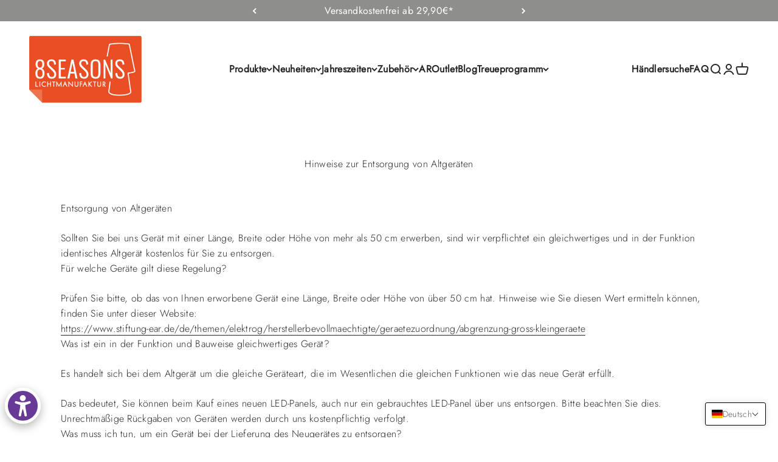

--- FILE ---
content_type: text/html; charset=utf-8
request_url: https://8-seasons-design.de/pages/hinweise-zur-entsorgung-von-altgeraten
body_size: 100022
content:
<!doctype html>

<html lang="de" dir="ltr">
  <head>


    
<script async crossorigin fetchpriority="high" src="/cdn/shopifycloud/importmap-polyfill/es-modules-shim.2.4.0.js"></script>
<script
  id="Cookiebot"
  src="https://consent.cookiebot.com/uc.js"
  data-cbid="c88388cc-35e5-436c-9b3a-5d4ed3dc5bee"
  type="text/javascript"
  defer
></script>


    
    <meta charset="utf-8">
    <meta name="viewport" content="width=device-width, initial-scale=1.0, height=device-height, minimum-scale=1.0, maximum-scale=1.0">
    <meta name="theme-color" content="#ffffff">

    <title>Hinweise zur Entsorgung von Altgeräten</title><meta name="description" content="Entsorgung von Altgeräten Sollten Sie bei uns Gerät mit einer Länge, Breite oder Höhe von mehr als 50 cm erwerben, sind wir verpflichtet ein gleichwertiges und in der Funktion identisches Altgerät kostenlos für Sie zu entsorgen. Für welche Geräte gilt diese Regelung? Prüfen Sie bitte, ob das von Ihnen erworbene Gerät e"><link rel="canonical" href="https://8-seasons-design.de/pages/hinweise-zur-entsorgung-von-altgeraten"><link rel="preconnect" href="https://cdn.shopify.com">
    <link rel="preconnect" href="https://fonts.shopifycdn.com" crossorigin>
    <link rel="dns-prefetch" href="https://productreviews.shopifycdn.com"><link rel="preload" href="//8-seasons-design.de/cdn/fonts/jost/jost_n3.a5df7448b5b8c9a76542f085341dff794ff2a59d.woff2" as="font" type="font/woff2" crossorigin><link rel="preload" href="//8-seasons-design.de/cdn/fonts/jost/jost_n3.a5df7448b5b8c9a76542f085341dff794ff2a59d.woff2" as="font" type="font/woff2" crossorigin><meta property="og:type" content="website">
  <meta property="og:title" content="Hinweise zur Entsorgung von Altgeräten"><meta property="og:image" content="http://8-seasons-design.de/cdn/shop/files/Shining_Star_60_white_32066W_134_c42230ce-0725-49c6-a306-9b1a90c2945b.jpg?v=1695281846&width=2048">
  <meta property="og:image:secure_url" content="https://8-seasons-design.de/cdn/shop/files/Shining_Star_60_white_32066W_134_c42230ce-0725-49c6-a306-9b1a90c2945b.jpg?v=1695281846&width=2048">
  <meta property="og:image:width" content="1080">
  <meta property="og:image:height" content="720"><meta property="og:description" content="Entsorgung von Altgeräten Sollten Sie bei uns Gerät mit einer Länge, Breite oder Höhe von mehr als 50 cm erwerben, sind wir verpflichtet ein gleichwertiges und in der Funktion identisches Altgerät kostenlos für Sie zu entsorgen. Für welche Geräte gilt diese Regelung? Prüfen Sie bitte, ob das von Ihnen erworbene Gerät e"><meta property="og:url" content="https://8-seasons-design.de/pages/hinweise-zur-entsorgung-von-altgeraten">
<meta property="og:site_name" content="8 seasons design"><meta name="twitter:card" content="summary"><meta name="twitter:title" content="Hinweise zur Entsorgung von Altgeräten">
  <meta name="twitter:description" content="Entsorgung von Altgeräten Sollten Sie bei uns Gerät mit einer Länge, Breite oder Höhe von mehr als 50 cm erwerben, sind wir verpflichtet ein gleichwertiges und in der Funktion identisches Altgerät kostenlos für Sie zu entsorgen. Für welche Geräte gilt diese Regelung? Prüfen Sie bitte, ob das von Ihnen erworbene Gerät e"><meta name="twitter:image" content="https://8-seasons-design.de/cdn/shop/files/Shining_Star_60_white_32066W_134_c42230ce-0725-49c6-a306-9b1a90c2945b.jpg?crop=center&height=1200&v=1695281846&width=1200">
  <meta name="twitter:image:alt" content=""><script type="application/ld+json">
  {
    "@context": "https://schema.org",
    "@type": "BreadcrumbList",
    "itemListElement": [{
        "@type": "ListItem",
        "position": 1,
        "name": "Home",
        "item": "https://8-seasons-design.de"
      },{
            "@type": "ListItem",
            "position": 2,
            "name": "Hinweise zur Entsorgung von Altgeräten",
            "item": "https://8-seasons-design.de/pages/hinweise-zur-entsorgung-von-altgeraten"
          }]
  }
</script><style>/* Typography (heading) */
  @font-face {
  font-family: Jost;
  font-weight: 300;
  font-style: normal;
  font-display: fallback;
  src: url("//8-seasons-design.de/cdn/fonts/jost/jost_n3.a5df7448b5b8c9a76542f085341dff794ff2a59d.woff2") format("woff2"),
       url("//8-seasons-design.de/cdn/fonts/jost/jost_n3.882941f5a26d0660f7dd135c08afc57fc6939a07.woff") format("woff");
}

@font-face {
  font-family: Jost;
  font-weight: 300;
  font-style: italic;
  font-display: fallback;
  src: url("//8-seasons-design.de/cdn/fonts/jost/jost_i3.8d4e97d98751190bb5824cdb405ec5b0049a74c0.woff2") format("woff2"),
       url("//8-seasons-design.de/cdn/fonts/jost/jost_i3.1b7a65a16099fd3de6fdf1255c696902ed952195.woff") format("woff");
}

/* Typography (body) */
  @font-face {
  font-family: Jost;
  font-weight: 300;
  font-style: normal;
  font-display: fallback;
  src: url("//8-seasons-design.de/cdn/fonts/jost/jost_n3.a5df7448b5b8c9a76542f085341dff794ff2a59d.woff2") format("woff2"),
       url("//8-seasons-design.de/cdn/fonts/jost/jost_n3.882941f5a26d0660f7dd135c08afc57fc6939a07.woff") format("woff");
}

@font-face {
  font-family: Jost;
  font-weight: 300;
  font-style: italic;
  font-display: fallback;
  src: url("//8-seasons-design.de/cdn/fonts/jost/jost_i3.8d4e97d98751190bb5824cdb405ec5b0049a74c0.woff2") format("woff2"),
       url("//8-seasons-design.de/cdn/fonts/jost/jost_i3.1b7a65a16099fd3de6fdf1255c696902ed952195.woff") format("woff");
}

@font-face {
  font-family: Jost;
  font-weight: 400;
  font-style: normal;
  font-display: fallback;
  src: url("//8-seasons-design.de/cdn/fonts/jost/jost_n4.d47a1b6347ce4a4c9f437608011273009d91f2b7.woff2") format("woff2"),
       url("//8-seasons-design.de/cdn/fonts/jost/jost_n4.791c46290e672b3f85c3d1c651ef2efa3819eadd.woff") format("woff");
}

@font-face {
  font-family: Jost;
  font-weight: 400;
  font-style: italic;
  font-display: fallback;
  src: url("//8-seasons-design.de/cdn/fonts/jost/jost_i4.b690098389649750ada222b9763d55796c5283a5.woff2") format("woff2"),
       url("//8-seasons-design.de/cdn/fonts/jost/jost_i4.fd766415a47e50b9e391ae7ec04e2ae25e7e28b0.woff") format("woff");
}

:root {
    /**
     * ---------------------------------------------------------------------
     * SPACING VARIABLES
     *
     * We are using a spacing inspired from frameworks like Tailwind CSS.
     * ---------------------------------------------------------------------
     */
    --spacing-0-5: 0.125rem; /* 2px */
    --spacing-1: 0.25rem; /* 4px */
    --spacing-1-5: 0.375rem; /* 6px */
    --spacing-2: 0.5rem; /* 8px */
    --spacing-2-5: 0.625rem; /* 10px */
    --spacing-3: 0.75rem; /* 12px */
    --spacing-3-5: 0.875rem; /* 14px */
    --spacing-4: 1rem; /* 16px */
    --spacing-4-5: 1.125rem; /* 18px */
    --spacing-5: 1.25rem; /* 20px */
    --spacing-5-5: 1.375rem; /* 22px */
    --spacing-6: 1.5rem; /* 24px */
    --spacing-6-5: 1.625rem; /* 26px */
    --spacing-7: 1.75rem; /* 28px */
    --spacing-7-5: 1.875rem; /* 30px */
    --spacing-8: 2rem; /* 32px */
    --spacing-8-5: 2.125rem; /* 34px */
    --spacing-9: 2.25rem; /* 36px */
    --spacing-9-5: 2.375rem; /* 38px */
    --spacing-10: 2.5rem; /* 40px */
    --spacing-11: 2.75rem; /* 44px */
    --spacing-12: 3rem; /* 48px */
    --spacing-14: 3.5rem; /* 56px */
    --spacing-16: 4rem; /* 64px */
    --spacing-18: 4.5rem; /* 72px */
    --spacing-20: 5rem; /* 80px */
    --spacing-24: 6rem; /* 96px */
    --spacing-28: 7rem; /* 112px */
    --spacing-32: 8rem; /* 128px */
    --spacing-36: 9rem; /* 144px */
    --spacing-40: 10rem; /* 160px */
    --spacing-44: 11rem; /* 176px */
    --spacing-48: 12rem; /* 192px */
    --spacing-52: 13rem; /* 208px */
    --spacing-56: 14rem; /* 224px */
    --spacing-60: 15rem; /* 240px */
    --spacing-64: 16rem; /* 256px */
    --spacing-72: 18rem; /* 288px */
    --spacing-80: 20rem; /* 320px */
    --spacing-96: 24rem; /* 384px */

    /* Container */
    --container-max-width: 1600px;
    --container-narrow-max-width: 1350px;
    --container-gutter: var(--spacing-5);
    --section-outer-spacing-block: var(--spacing-12);
    --section-inner-max-spacing-block: var(--spacing-10);
    --section-inner-spacing-inline: var(--container-gutter);
    --section-stack-spacing-block: var(--spacing-8);

    /* Grid gutter */
    --grid-gutter: var(--spacing-5);

    /* Product list settings */
    --product-list-row-gap: var(--spacing-8);
    --product-list-column-gap: var(--grid-gutter);

    /* Form settings */
    --input-gap: var(--spacing-2);
    --input-height: 2.625rem;
    --input-padding-inline: var(--spacing-4);

    /* Other sizes */
    --sticky-area-height: calc(var(--sticky-announcement-bar-enabled, 0) * var(--announcement-bar-height, 0px) + var(--sticky-header-enabled, 0) * var(--header-height, 0px));

    /* RTL support */
    --transform-logical-flip: 1;
    --transform-origin-start: left;
    --transform-origin-end: right;

    /**
     * ---------------------------------------------------------------------
     * TYPOGRAPHY
     * ---------------------------------------------------------------------
     */

    /* Font properties */
    --heading-font-family: Jost, sans-serif;
    --heading-font-weight: 300;
    --heading-font-style: normal;
    --heading-text-transform: normal;
    --heading-letter-spacing: 0.04em;
    --text-font-family: Jost, sans-serif;
    --text-font-weight: 300;
    --text-font-style: normal;
    --text-letter-spacing: 0.02em;

    /* Font sizes */
    --text-h0: 2.5rem;
    --text-h1: 1.75rem;
    --text-h2: 1.5rem;
    --text-h3: 1.375rem;
    --text-h4: 1.125rem;
    --text-h5: 1.125rem;
    --text-h6: 1rem;
    --text-xs: 0.6875rem;
    --text-sm: 0.75rem;
    --text-base: 0.875rem;
    --text-lg: 1.125rem;

    /**
     * ---------------------------------------------------------------------
     * COLORS
     * ---------------------------------------------------------------------
     */

    /* Color settings */--accent: 39 39 39;
    --text-primary: 39 39 39;
    --background-primary: 255 255 255;
    --dialog-background: 255 255 255;
    --border-color: var(--text-color, var(--text-primary)) / 0.12;

    /* Button colors */
    --button-background-primary: 39 39 39;
    --button-text-primary: 255 255 255;
    --button-background-secondary: 227 126 22;
    --button-text-secondary: 255 255 255;

    /* Status colors */
    --success-background: 238 241 235;
    --success-text: 112 138 92;
    --warning-background: 252 240 227;
    --warning-text: 227 126 22;
    --error-background: 245 229 229;
    --error-text: 170 40 38;

    /* Product colors */
    --on-sale-text: 227 126 22;
    --on-sale-badge-background: 227 126 22;
    --on-sale-badge-text: 255 255 255;
    --sold-out-badge-background: 190 189 185;
    --sold-out-badge-text: 0 0 0;
    --primary-badge-background: 227 126 22;
    --primary-badge-text: 255 255 255;
    --star-color: 255 183 74;
    --product-card-background: 255 255 255;
    --product-card-text: 39 39 39;

    /* Header colors */
    --header-background: 255 255 255;
    --header-text: 39 39 39;

    /* Footer colors */
    --footer-background: 242 242 242;
    --footer-text: 39 39 39;

    /* Rounded variables (used for border radius) */
    --rounded-xs: 0.0rem;
    --rounded-sm: 0.0rem;
    --rounded: 0.0rem;
    --rounded-lg: 0.0rem;
    --rounded-full: 9999px;

    --rounded-button: 0.0rem;
    --rounded-input: 0.0rem;

    /* Box shadow */
    --shadow-sm: 0 2px 8px rgb(var(--text-primary) / 0.1);
    --shadow: 0 5px 15px rgb(var(--text-primary) / 0.1);
    --shadow-md: 0 5px 30px rgb(var(--text-primary) / 0.1);
    --shadow-block: 0px 18px 50px rgb(var(--text-primary) / 0.1);

    /**
     * ---------------------------------------------------------------------
     * OTHER
     * ---------------------------------------------------------------------
     */

    --cursor-close-svg-url: url(//8-seasons-design.de/cdn/shop/t/11/assets/cursor-close.svg?v=147174565022153725511720612621);
    --cursor-zoom-in-svg-url: url(//8-seasons-design.de/cdn/shop/t/11/assets/cursor-zoom-in.svg?v=154953035094101115921720612621);
    --cursor-zoom-out-svg-url: url(//8-seasons-design.de/cdn/shop/t/11/assets/cursor-zoom-out.svg?v=16155520337305705181720612621);
    --checkmark-svg-url: url(//8-seasons-design.de/cdn/shop/t/11/assets/checkmark.svg?v=77552481021870063511720612621);
  }

  [dir="rtl"]:root {
    /* RTL support */
    --transform-logical-flip: -1;
    --transform-origin-start: right;
    --transform-origin-end: left;
  }

  @media screen and (min-width: 700px) {
    :root {
      /* Typography (font size) */
      --text-h0: 3.25rem;
      --text-h1: 2.25rem;
      --text-h2: 1.75rem;
      --text-h3: 1.625rem;
      --text-h4: 1.25rem;
      --text-h5: 1.25rem;
      --text-h6: 1.125rem;

      --text-xs: 0.75rem;
      --text-sm: 0.875rem;
      --text-base: 1.0rem;
      --text-lg: 1.25rem;

      /* Spacing */
      --container-gutter: 2rem;
      --section-outer-spacing-block: var(--spacing-16);
      --section-inner-max-spacing-block: var(--spacing-12);
      --section-inner-spacing-inline: var(--spacing-14);
      --section-stack-spacing-block: var(--spacing-12);

      /* Grid gutter */
      --grid-gutter: var(--spacing-6);

      /* Product list settings */
      --product-list-row-gap: var(--spacing-12);

      /* Form settings */
      --input-gap: 1rem;
      --input-height: 3.125rem;
      --input-padding-inline: var(--spacing-5);
    }
  }

  @media screen and (min-width: 1000px) {
    :root {
      /* Spacing settings */
      --container-gutter: var(--spacing-12);
      --section-outer-spacing-block: var(--spacing-18);
      --section-inner-max-spacing-block: var(--spacing-16);
      --section-inner-spacing-inline: var(--spacing-18);
      --section-stack-spacing-block: var(--spacing-12);
    }
  }

  @media screen and (min-width: 1150px) {
    :root {
      /* Spacing settings */
      --container-gutter: var(--spacing-12);
      --section-outer-spacing-block: var(--spacing-20);
      --section-inner-max-spacing-block: var(--spacing-16);
      --section-inner-spacing-inline: var(--spacing-18);
      --section-stack-spacing-block: var(--spacing-12);
    }
  }

  @media screen and (min-width: 1400px) {
    :root {
      /* Typography (font size) */
      --text-h0: 4rem;
      --text-h1: 3rem;
      --text-h2: 2.5rem;
      --text-h3: 1.75rem;
      --text-h4: 1.5rem;
      --text-h5: 1.25rem;
      --text-h6: 1.25rem;

      --section-outer-spacing-block: var(--spacing-24);
      --section-inner-max-spacing-block: var(--spacing-18);
      --section-inner-spacing-inline: var(--spacing-20);
    }
  }

  @media screen and (min-width: 1600px) {
    :root {
      --section-outer-spacing-block: var(--spacing-24);
      --section-inner-max-spacing-block: var(--spacing-20);
      --section-inner-spacing-inline: var(--spacing-24);
    }
  }

  /**
   * ---------------------------------------------------------------------
   * LIQUID DEPENDANT CSS
   *
   * Our main CSS is Liquid free, but some very specific features depend on
   * theme settings, so we have them here
   * ---------------------------------------------------------------------
   */@media screen and (pointer: fine) {
        /* The !important are for the Shopify Payment button to ensure we override the default from Shopify styles */
        .button:not([disabled]):not(.button--outline):hover, .btn:not([disabled]):hover, .shopify-payment-button__button--unbranded:not([disabled]):hover {
          background-color: transparent !important;
          color: rgb(var(--button-outline-color) / var(--button-background-opacity, 1)) !important;
          box-shadow: inset 0 0 0 2px currentColor !important;
        }

        .button--outline:not([disabled]):hover {
          background: rgb(var(--button-background));
          color: rgb(var(--button-text-color));
          box-shadow: inset 0 0 0 2px rgb(var(--button-background));
        }
      }</style><script>
  // This allows to expose several variables to the global scope, to be used in scripts
  window.themeVariables = {
    settings: {
      showPageTransition: false,
      reduceDrawerAnimation: false,
      reduceMenuAnimation: false,
      headingApparition: "split_rotation",
      pageType: "page",
      moneyFormat: "€{{amount_with_comma_separator}}",
      moneyWithCurrencyFormat: "€{{amount_with_comma_separator}} EUR",
      currencyCodeEnabled: false,
      cartType: "drawer",
      showDiscount: true,
      discountMode: "saving",
      pageBackground: "#ffffff",
      textColor: "#272727"
    },

    strings: {
      accessibilityClose: "Schließen",
      accessibilityNext: "Vor",
      accessibilityPrevious: "Zurück",
      closeGallery: "Galerie schließen",
      zoomGallery: "Bild vergrößern",
      errorGallery: "Bild kann nicht geladen werden",
      searchNoResults: "Keine Treffer",
      addOrderNote: "Bestellhinweis hinzufügen",
      editOrderNote: "Bestellhinweis bearbeiten",
      shippingEstimatorNoResults: "Tut uns leid, aber wir verschicken leider nicht an deine Adresse.",
      shippingEstimatorOneResult: "Für deine Adresse gibt es einen Versandtarif:",
      shippingEstimatorMultipleResults: "Für deine Adresse gibt es mehrere Versandtarife:",
      shippingEstimatorError: "Beim Berechnen der Versandkosten ist ein Fehler aufgetreten:"
    },

    breakpoints: {
      'sm': 'screen and (min-width: 700px)',
      'md': 'screen and (min-width: 1000px)',
      'lg': 'screen and (min-width: 1150px)',
      'xl': 'screen and (min-width: 1400px)',

      'sm-max': 'screen and (max-width: 699px)',
      'md-max': 'screen and (max-width: 999px)',
      'lg-max': 'screen and (max-width: 1149px)',
      'xl-max': 'screen and (max-width: 1399px)'
    }
  };// For detecting native share
  document.documentElement.classList.add(`native-share--${navigator.share ? 'enabled' : 'disabled'}`);</script><script>
      if (!(HTMLScriptElement.supports && HTMLScriptElement.supports('importmap'))) {
        const importMapPolyfill = document.createElement('script');
        importMapPolyfill.async = true;
        importMapPolyfill.src = "//8-seasons-design.de/cdn/shop/t/11/assets/es-module-shims.min.js?v=140375185335194536761720612602";

        document.head.appendChild(importMapPolyfill);
      }
    </script>

    <script type="importmap">{
        "imports": {
          "vendor": "//8-seasons-design.de/cdn/shop/t/11/assets/vendor.min.js?v=162910149792179071561720612602",
          "theme": "//8-seasons-design.de/cdn/shop/t/11/assets/theme.js?v=14679409694134944631720612602",
          "photoswipe": "//8-seasons-design.de/cdn/shop/t/11/assets/photoswipe.min.js?v=13374349288281597431720612602"
        }
      }
    </script>

    <script type="module" src="//8-seasons-design.de/cdn/shop/t/11/assets/vendor.min.js?v=162910149792179071561720612602"></script>
    <script type="module" src="//8-seasons-design.de/cdn/shop/t/11/assets/theme.js?v=14679409694134944631720612602"></script>





    

    <script>window.performance && window.performance.mark && window.performance.mark('shopify.content_for_header.start');</script><meta name="google-site-verification" content="_QwV2B5FhDhKwNPlvBBWAEDne3UZ1q-k3FV1nnnuO8A">
<meta name="facebook-domain-verification" content="kz0mx3r0436haqg1rh7ox69mldwzgn">
<meta id="shopify-digital-wallet" name="shopify-digital-wallet" content="/56465359025/digital_wallets/dialog">
<meta name="shopify-checkout-api-token" content="922b655f60ea01aeb599054374dc51fb">
<meta id="in-context-paypal-metadata" data-shop-id="56465359025" data-venmo-supported="false" data-environment="production" data-locale="de_DE" data-paypal-v4="true" data-currency="EUR">
<link rel="alternate" hreflang="x-default" href="https://8-seasons-design.de/pages/hinweise-zur-entsorgung-von-altgeraten">
<link rel="alternate" hreflang="de" href="https://8-seasons-design.de/pages/hinweise-zur-entsorgung-von-altgeraten">
<link rel="alternate" hreflang="en" href="https://8-seasons-design.de/en/pages/hinweise-zur-entsorgung-von-altgeraten">
<script async="async" src="/checkouts/internal/preloads.js?locale=de-DE"></script>
<link rel="preconnect" href="https://shop.app" crossorigin="anonymous">
<script async="async" src="https://shop.app/checkouts/internal/preloads.js?locale=de-DE&shop_id=56465359025" crossorigin="anonymous"></script>
<script id="apple-pay-shop-capabilities" type="application/json">{"shopId":56465359025,"countryCode":"DE","currencyCode":"EUR","merchantCapabilities":["supports3DS"],"merchantId":"gid:\/\/shopify\/Shop\/56465359025","merchantName":"8 seasons design","requiredBillingContactFields":["postalAddress","email"],"requiredShippingContactFields":["postalAddress","email"],"shippingType":"shipping","supportedNetworks":["visa","maestro","masterCard","amex"],"total":{"type":"pending","label":"8 seasons design","amount":"1.00"},"shopifyPaymentsEnabled":true,"supportsSubscriptions":true}</script>
<script id="shopify-features" type="application/json">{"accessToken":"922b655f60ea01aeb599054374dc51fb","betas":["rich-media-storefront-analytics"],"domain":"8-seasons-design.de","predictiveSearch":true,"shopId":56465359025,"locale":"de"}</script>
<script>var Shopify = Shopify || {};
Shopify.shop = "8-seasons-design-shop.myshopify.com";
Shopify.locale = "de";
Shopify.currency = {"active":"EUR","rate":"1.0"};
Shopify.country = "DE";
Shopify.theme = {"name":"Impact","id":168265810184,"schema_name":"Impact","schema_version":"6.0.1","theme_store_id":1190,"role":"main"};
Shopify.theme.handle = "null";
Shopify.theme.style = {"id":null,"handle":null};
Shopify.cdnHost = "8-seasons-design.de/cdn";
Shopify.routes = Shopify.routes || {};
Shopify.routes.root = "/";</script>
<script type="module">!function(o){(o.Shopify=o.Shopify||{}).modules=!0}(window);</script>
<script>!function(o){function n(){var o=[];function n(){o.push(Array.prototype.slice.apply(arguments))}return n.q=o,n}var t=o.Shopify=o.Shopify||{};t.loadFeatures=n(),t.autoloadFeatures=n()}(window);</script>
<script>
  window.ShopifyPay = window.ShopifyPay || {};
  window.ShopifyPay.apiHost = "shop.app\/pay";
  window.ShopifyPay.redirectState = null;
</script>
<script id="shop-js-analytics" type="application/json">{"pageType":"page"}</script>
<script defer="defer" async type="module" src="//8-seasons-design.de/cdn/shopifycloud/shop-js/modules/v2/client.init-shop-cart-sync_e98Ab_XN.de.esm.js"></script>
<script defer="defer" async type="module" src="//8-seasons-design.de/cdn/shopifycloud/shop-js/modules/v2/chunk.common_Pcw9EP95.esm.js"></script>
<script defer="defer" async type="module" src="//8-seasons-design.de/cdn/shopifycloud/shop-js/modules/v2/chunk.modal_CzmY4ZhL.esm.js"></script>
<script type="module">
  await import("//8-seasons-design.de/cdn/shopifycloud/shop-js/modules/v2/client.init-shop-cart-sync_e98Ab_XN.de.esm.js");
await import("//8-seasons-design.de/cdn/shopifycloud/shop-js/modules/v2/chunk.common_Pcw9EP95.esm.js");
await import("//8-seasons-design.de/cdn/shopifycloud/shop-js/modules/v2/chunk.modal_CzmY4ZhL.esm.js");

  window.Shopify.SignInWithShop?.initShopCartSync?.({"fedCMEnabled":true,"windoidEnabled":true});

</script>
<script>
  window.Shopify = window.Shopify || {};
  if (!window.Shopify.featureAssets) window.Shopify.featureAssets = {};
  window.Shopify.featureAssets['shop-js'] = {"shop-cart-sync":["modules/v2/client.shop-cart-sync_DazCVyJ3.de.esm.js","modules/v2/chunk.common_Pcw9EP95.esm.js","modules/v2/chunk.modal_CzmY4ZhL.esm.js"],"init-fed-cm":["modules/v2/client.init-fed-cm_D0AulfmK.de.esm.js","modules/v2/chunk.common_Pcw9EP95.esm.js","modules/v2/chunk.modal_CzmY4ZhL.esm.js"],"shop-cash-offers":["modules/v2/client.shop-cash-offers_BISyWFEA.de.esm.js","modules/v2/chunk.common_Pcw9EP95.esm.js","modules/v2/chunk.modal_CzmY4ZhL.esm.js"],"shop-login-button":["modules/v2/client.shop-login-button_D_c1vx_E.de.esm.js","modules/v2/chunk.common_Pcw9EP95.esm.js","modules/v2/chunk.modal_CzmY4ZhL.esm.js"],"pay-button":["modules/v2/client.pay-button_CHADzJ4g.de.esm.js","modules/v2/chunk.common_Pcw9EP95.esm.js","modules/v2/chunk.modal_CzmY4ZhL.esm.js"],"shop-button":["modules/v2/client.shop-button_CQnD2U3v.de.esm.js","modules/v2/chunk.common_Pcw9EP95.esm.js","modules/v2/chunk.modal_CzmY4ZhL.esm.js"],"avatar":["modules/v2/client.avatar_BTnouDA3.de.esm.js"],"init-windoid":["modules/v2/client.init-windoid_CmA0-hrC.de.esm.js","modules/v2/chunk.common_Pcw9EP95.esm.js","modules/v2/chunk.modal_CzmY4ZhL.esm.js"],"init-shop-for-new-customer-accounts":["modules/v2/client.init-shop-for-new-customer-accounts_BCzC_Mib.de.esm.js","modules/v2/client.shop-login-button_D_c1vx_E.de.esm.js","modules/v2/chunk.common_Pcw9EP95.esm.js","modules/v2/chunk.modal_CzmY4ZhL.esm.js"],"init-shop-email-lookup-coordinator":["modules/v2/client.init-shop-email-lookup-coordinator_DYzOit4u.de.esm.js","modules/v2/chunk.common_Pcw9EP95.esm.js","modules/v2/chunk.modal_CzmY4ZhL.esm.js"],"init-shop-cart-sync":["modules/v2/client.init-shop-cart-sync_e98Ab_XN.de.esm.js","modules/v2/chunk.common_Pcw9EP95.esm.js","modules/v2/chunk.modal_CzmY4ZhL.esm.js"],"shop-toast-manager":["modules/v2/client.shop-toast-manager_Bc-1elH8.de.esm.js","modules/v2/chunk.common_Pcw9EP95.esm.js","modules/v2/chunk.modal_CzmY4ZhL.esm.js"],"init-customer-accounts":["modules/v2/client.init-customer-accounts_CqlRHmZs.de.esm.js","modules/v2/client.shop-login-button_D_c1vx_E.de.esm.js","modules/v2/chunk.common_Pcw9EP95.esm.js","modules/v2/chunk.modal_CzmY4ZhL.esm.js"],"init-customer-accounts-sign-up":["modules/v2/client.init-customer-accounts-sign-up_DZmBw6yB.de.esm.js","modules/v2/client.shop-login-button_D_c1vx_E.de.esm.js","modules/v2/chunk.common_Pcw9EP95.esm.js","modules/v2/chunk.modal_CzmY4ZhL.esm.js"],"shop-follow-button":["modules/v2/client.shop-follow-button_Cx-w7rSq.de.esm.js","modules/v2/chunk.common_Pcw9EP95.esm.js","modules/v2/chunk.modal_CzmY4ZhL.esm.js"],"checkout-modal":["modules/v2/client.checkout-modal_Djjmh8qM.de.esm.js","modules/v2/chunk.common_Pcw9EP95.esm.js","modules/v2/chunk.modal_CzmY4ZhL.esm.js"],"shop-login":["modules/v2/client.shop-login_DMZMgoZf.de.esm.js","modules/v2/chunk.common_Pcw9EP95.esm.js","modules/v2/chunk.modal_CzmY4ZhL.esm.js"],"lead-capture":["modules/v2/client.lead-capture_SqejaEd8.de.esm.js","modules/v2/chunk.common_Pcw9EP95.esm.js","modules/v2/chunk.modal_CzmY4ZhL.esm.js"],"payment-terms":["modules/v2/client.payment-terms_DUeEqFTJ.de.esm.js","modules/v2/chunk.common_Pcw9EP95.esm.js","modules/v2/chunk.modal_CzmY4ZhL.esm.js"]};
</script>
<script>(function() {
  var isLoaded = false;
  function asyncLoad() {
    if (isLoaded) return;
    isLoaded = true;
    var urls = ["https:\/\/tnc-app.herokuapp.com\/get_script\/153c7a68622111ec8a9baeeff3701c4d.js?v=10912\u0026shop=8-seasons-design-shop.myshopify.com","https:\/\/ecommplugins-scripts.trustpilot.com\/v2.1\/js\/header.min.js?settings=eyJrZXkiOiJCOHlJYk1PVHFYcGs5ckhwIiwicyI6Im5vbmUifQ==\u0026v=2.5\u0026shop=8-seasons-design-shop.myshopify.com","https:\/\/ecommplugins-trustboxsettings.trustpilot.com\/8-seasons-design-shop.myshopify.com.js?settings=1721204470965\u0026shop=8-seasons-design-shop.myshopify.com","https:\/\/widget.trustpilot.com\/bootstrap\/v5\/tp.widget.sync.bootstrap.min.js?shop=8-seasons-design-shop.myshopify.com","https:\/\/widget.trustpilot.com\/bootstrap\/v5\/tp.widget.sync.bootstrap.min.js?shop=8-seasons-design-shop.myshopify.com","https:\/\/widget.trustpilot.com\/bootstrap\/v5\/tp.widget.sync.bootstrap.min.js?shop=8-seasons-design-shop.myshopify.com","\/\/cdn.shopify.com\/proxy\/f544f23682b2149a7f24b644b7656b4c0565476529b8f74320c9bd1709fbfe26\/shopify-script-tags.s3.eu-west-1.amazonaws.com\/smartseo\/instantpage.js?shop=8-seasons-design-shop.myshopify.com\u0026sp-cache-control=cHVibGljLCBtYXgtYWdlPTkwMA","https:\/\/search-us3.omegacommerce.com\/instant\/initjs?ID=60859093-d33e-401f-b82c-625c72414d08\u0026shop=8-seasons-design-shop.myshopify.com"];
    for (var i = 0; i < urls.length; i++) {
      var s = document.createElement('script');
      s.type = 'text/javascript';
      s.async = true;
      s.src = urls[i];
      var x = document.getElementsByTagName('script')[0];
      x.parentNode.insertBefore(s, x);
    }
  };
  if(window.attachEvent) {
    window.attachEvent('onload', asyncLoad);
  } else {
    window.addEventListener('load', asyncLoad, false);
  }
})();</script>
<script id="__st">var __st={"a":56465359025,"offset":3600,"reqid":"dfed2841-9fae-4ae0-aca3-8f9bec278b48-1769123605","pageurl":"8-seasons-design.de\/pages\/hinweise-zur-entsorgung-von-altgeraten","s":"pages-93609165017","u":"1a6dbf156164","p":"page","rtyp":"page","rid":93609165017};</script>
<script>window.ShopifyPaypalV4VisibilityTracking = true;</script>
<script id="captcha-bootstrap">!function(){'use strict';const t='contact',e='account',n='new_comment',o=[[t,t],['blogs',n],['comments',n],[t,'customer']],c=[[e,'customer_login'],[e,'guest_login'],[e,'recover_customer_password'],[e,'create_customer']],r=t=>t.map((([t,e])=>`form[action*='/${t}']:not([data-nocaptcha='true']) input[name='form_type'][value='${e}']`)).join(','),a=t=>()=>t?[...document.querySelectorAll(t)].map((t=>t.form)):[];function s(){const t=[...o],e=r(t);return a(e)}const i='password',u='form_key',d=['recaptcha-v3-token','g-recaptcha-response','h-captcha-response',i],f=()=>{try{return window.sessionStorage}catch{return}},m='__shopify_v',_=t=>t.elements[u];function p(t,e,n=!1){try{const o=window.sessionStorage,c=JSON.parse(o.getItem(e)),{data:r}=function(t){const{data:e,action:n}=t;return t[m]||n?{data:e,action:n}:{data:t,action:n}}(c);for(const[e,n]of Object.entries(r))t.elements[e]&&(t.elements[e].value=n);n&&o.removeItem(e)}catch(o){console.error('form repopulation failed',{error:o})}}const l='form_type',E='cptcha';function T(t){t.dataset[E]=!0}const w=window,h=w.document,L='Shopify',v='ce_forms',y='captcha';let A=!1;((t,e)=>{const n=(g='f06e6c50-85a8-45c8-87d0-21a2b65856fe',I='https://cdn.shopify.com/shopifycloud/storefront-forms-hcaptcha/ce_storefront_forms_captcha_hcaptcha.v1.5.2.iife.js',D={infoText:'Durch hCaptcha geschützt',privacyText:'Datenschutz',termsText:'Allgemeine Geschäftsbedingungen'},(t,e,n)=>{const o=w[L][v],c=o.bindForm;if(c)return c(t,g,e,D).then(n);var r;o.q.push([[t,g,e,D],n]),r=I,A||(h.body.append(Object.assign(h.createElement('script'),{id:'captcha-provider',async:!0,src:r})),A=!0)});var g,I,D;w[L]=w[L]||{},w[L][v]=w[L][v]||{},w[L][v].q=[],w[L][y]=w[L][y]||{},w[L][y].protect=function(t,e){n(t,void 0,e),T(t)},Object.freeze(w[L][y]),function(t,e,n,w,h,L){const[v,y,A,g]=function(t,e,n){const i=e?o:[],u=t?c:[],d=[...i,...u],f=r(d),m=r(i),_=r(d.filter((([t,e])=>n.includes(e))));return[a(f),a(m),a(_),s()]}(w,h,L),I=t=>{const e=t.target;return e instanceof HTMLFormElement?e:e&&e.form},D=t=>v().includes(t);t.addEventListener('submit',(t=>{const e=I(t);if(!e)return;const n=D(e)&&!e.dataset.hcaptchaBound&&!e.dataset.recaptchaBound,o=_(e),c=g().includes(e)&&(!o||!o.value);(n||c)&&t.preventDefault(),c&&!n&&(function(t){try{if(!f())return;!function(t){const e=f();if(!e)return;const n=_(t);if(!n)return;const o=n.value;o&&e.removeItem(o)}(t);const e=Array.from(Array(32),(()=>Math.random().toString(36)[2])).join('');!function(t,e){_(t)||t.append(Object.assign(document.createElement('input'),{type:'hidden',name:u})),t.elements[u].value=e}(t,e),function(t,e){const n=f();if(!n)return;const o=[...t.querySelectorAll(`input[type='${i}']`)].map((({name:t})=>t)),c=[...d,...o],r={};for(const[a,s]of new FormData(t).entries())c.includes(a)||(r[a]=s);n.setItem(e,JSON.stringify({[m]:1,action:t.action,data:r}))}(t,e)}catch(e){console.error('failed to persist form',e)}}(e),e.submit())}));const S=(t,e)=>{t&&!t.dataset[E]&&(n(t,e.some((e=>e===t))),T(t))};for(const o of['focusin','change'])t.addEventListener(o,(t=>{const e=I(t);D(e)&&S(e,y())}));const B=e.get('form_key'),M=e.get(l),P=B&&M;t.addEventListener('DOMContentLoaded',(()=>{const t=y();if(P)for(const e of t)e.elements[l].value===M&&p(e,B);[...new Set([...A(),...v().filter((t=>'true'===t.dataset.shopifyCaptcha))])].forEach((e=>S(e,t)))}))}(h,new URLSearchParams(w.location.search),n,t,e,['guest_login'])})(!0,!1)}();</script>
<script integrity="sha256-4kQ18oKyAcykRKYeNunJcIwy7WH5gtpwJnB7kiuLZ1E=" data-source-attribution="shopify.loadfeatures" defer="defer" src="//8-seasons-design.de/cdn/shopifycloud/storefront/assets/storefront/load_feature-a0a9edcb.js" crossorigin="anonymous"></script>
<script crossorigin="anonymous" defer="defer" src="//8-seasons-design.de/cdn/shopifycloud/storefront/assets/shopify_pay/storefront-65b4c6d7.js?v=20250812"></script>
<script data-source-attribution="shopify.dynamic_checkout.dynamic.init">var Shopify=Shopify||{};Shopify.PaymentButton=Shopify.PaymentButton||{isStorefrontPortableWallets:!0,init:function(){window.Shopify.PaymentButton.init=function(){};var t=document.createElement("script");t.src="https://8-seasons-design.de/cdn/shopifycloud/portable-wallets/latest/portable-wallets.de.js",t.type="module",document.head.appendChild(t)}};
</script>
<script data-source-attribution="shopify.dynamic_checkout.buyer_consent">
  function portableWalletsHideBuyerConsent(e){var t=document.getElementById("shopify-buyer-consent"),n=document.getElementById("shopify-subscription-policy-button");t&&n&&(t.classList.add("hidden"),t.setAttribute("aria-hidden","true"),n.removeEventListener("click",e))}function portableWalletsShowBuyerConsent(e){var t=document.getElementById("shopify-buyer-consent"),n=document.getElementById("shopify-subscription-policy-button");t&&n&&(t.classList.remove("hidden"),t.removeAttribute("aria-hidden"),n.addEventListener("click",e))}window.Shopify?.PaymentButton&&(window.Shopify.PaymentButton.hideBuyerConsent=portableWalletsHideBuyerConsent,window.Shopify.PaymentButton.showBuyerConsent=portableWalletsShowBuyerConsent);
</script>
<script data-source-attribution="shopify.dynamic_checkout.cart.bootstrap">document.addEventListener("DOMContentLoaded",(function(){function t(){return document.querySelector("shopify-accelerated-checkout-cart, shopify-accelerated-checkout")}if(t())Shopify.PaymentButton.init();else{new MutationObserver((function(e,n){t()&&(Shopify.PaymentButton.init(),n.disconnect())})).observe(document.body,{childList:!0,subtree:!0})}}));
</script>
<link id="shopify-accelerated-checkout-styles" rel="stylesheet" media="screen" href="https://8-seasons-design.de/cdn/shopifycloud/portable-wallets/latest/accelerated-checkout-backwards-compat.css" crossorigin="anonymous">
<style id="shopify-accelerated-checkout-cart">
        #shopify-buyer-consent {
  margin-top: 1em;
  display: inline-block;
  width: 100%;
}

#shopify-buyer-consent.hidden {
  display: none;
}

#shopify-subscription-policy-button {
  background: none;
  border: none;
  padding: 0;
  text-decoration: underline;
  font-size: inherit;
  cursor: pointer;
}

#shopify-subscription-policy-button::before {
  box-shadow: none;
}

      </style>

<script>window.performance && window.performance.mark && window.performance.mark('shopify.content_for_header.end');</script>
    <script>
function feedback() {
  const p = window.Shopify.customerPrivacy;
  console.log(`Tracking ${p.userCanBeTracked() ? "en" : "dis"}abled`);
}
window.Shopify.loadFeatures(
  [
    {
      name: "consent-tracking-api",
      version: "0.1",
    },
  ],
  function (error) {
    if (error) throw error;
    if ("Cookiebot" in window)
      window.Shopify.customerPrivacy.setTrackingConsent({
        "analytics": false,
        "marketing": false,
        "preferences": false,
        "sale_of_data": false,
      }, () => console.log("Awaiting consent")
    );
  }
);

window.addEventListener("CookiebotOnConsentReady", function () {
  const C = Cookiebot.consent,
      existConsentShopify = setInterval(function () {
        if (window.Shopify.customerPrivacy) {
          clearInterval(existConsentShopify);
          window.Shopify.customerPrivacy.setTrackingConsent({
            "analytics": C["statistics"],
            "marketing": C["marketing"],
            "preferences": C["preferences"],
            "sale_of_data": C["marketing"],
          }, () => console.log("Consent captured"))
        }
      }, 100);
});
</script>
<link href="//8-seasons-design.de/cdn/shop/t/11/assets/theme.css?v=18102070143898520541751270382" rel="stylesheet" type="text/css" media="all" />

<!-- BEGIN app block: shopify://apps/complianz-gdpr-cookie-consent/blocks/bc-block/e49729f0-d37d-4e24-ac65-e0e2f472ac27 -->

    
    
<link id='complianz-css' rel="stylesheet" href=https://cdn.shopify.com/extensions/019be05e-f673-7a8f-bd4e-ed0da9930f96/gdpr-legal-cookie-75/assets/complainz.css media="print" onload="this.media='all'">
    <style>
        #Compliance-iframe.Compliance-iframe-branded > div.purposes-header,
        #Compliance-iframe.Compliance-iframe-branded > div.cmplc-cmp-header,
        #purposes-container > div.purposes-header,
        #Compliance-cs-banner .Compliance-cs-brand {
            background-color: #ffffff !important;
            color: #000000!important;
        }
        #Compliance-iframe.Compliance-iframe-branded .purposes-header .cmplc-btn-cp ,
        #Compliance-iframe.Compliance-iframe-branded .purposes-header .cmplc-btn-cp:hover,
        #Compliance-iframe.Compliance-iframe-branded .purposes-header .cmplc-btn-back:hover  {
            background-color: #ffffff !important;
            opacity: 1 !important;
        }
        #Compliance-cs-banner .cmplc-toggle .cmplc-toggle-label {
            color: #ffffff!important;
        }
        #Compliance-iframe.Compliance-iframe-branded .purposes-header .cmplc-btn-cp:hover,
        #Compliance-iframe.Compliance-iframe-branded .purposes-header .cmplc-btn-back:hover {
            background-color: #000000!important;
            color: #ffffff!important;
        }
        #Compliance-cs-banner #Compliance-cs-title {
            font-size: 14px !important;
        }
        #Compliance-cs-banner .Compliance-cs-content,
        #Compliance-cs-title,
        .cmplc-toggle-checkbox.granular-control-checkbox span {
            background-color: #ffffff !important;
            color: #000000 !important;
            font-size: 14px !important;
        }
        #Compliance-cs-banner .Compliance-cs-close-btn {
            font-size: 14px !important;
            background-color: #ffffff !important;
        }
        #Compliance-cs-banner .Compliance-cs-opt-group {
            color: #ffffff !important;
        }
        #Compliance-cs-banner .Compliance-cs-opt-group button,
        .Compliance-alert button.Compliance-button-cancel {
            background-color: #e65023!important;
            color: #ffffff!important;
        }
        #Compliance-cs-banner .Compliance-cs-opt-group button.Compliance-cs-accept-btn,
        #Compliance-cs-banner .Compliance-cs-opt-group button.Compliance-cs-btn-primary,
        .Compliance-alert button.Compliance-button-confirm {
            background-color: #e65023 !important;
            color: #ffffff !important;
        }
        #Compliance-cs-banner .Compliance-cs-opt-group button.Compliance-cs-reject-btn {
            background-color: #e65023!important;
            color: #ffffff!important;
        }

        #Compliance-cs-banner .Compliance-banner-content button {
            cursor: pointer !important;
            color: currentColor !important;
            text-decoration: underline !important;
            border: none !important;
            background-color: transparent !important;
            font-size: 100% !important;
            padding: 0 !important;
        }

        #Compliance-cs-banner .Compliance-cs-opt-group button {
            border-radius: 4px !important;
            padding-block: 10px !important;
        }
        @media (min-width: 640px) {
            #Compliance-cs-banner.Compliance-cs-default-floating:not(.Compliance-cs-top):not(.Compliance-cs-center) .Compliance-cs-container, #Compliance-cs-banner.Compliance-cs-default-floating:not(.Compliance-cs-bottom):not(.Compliance-cs-center) .Compliance-cs-container, #Compliance-cs-banner.Compliance-cs-default-floating.Compliance-cs-center:not(.Compliance-cs-top):not(.Compliance-cs-bottom) .Compliance-cs-container {
                width: 560px !important;
            }
            #Compliance-cs-banner.Compliance-cs-default-floating:not(.Compliance-cs-top):not(.Compliance-cs-center) .Compliance-cs-opt-group, #Compliance-cs-banner.Compliance-cs-default-floating:not(.Compliance-cs-bottom):not(.Compliance-cs-center) .Compliance-cs-opt-group, #Compliance-cs-banner.Compliance-cs-default-floating.Compliance-cs-center:not(.Compliance-cs-top):not(.Compliance-cs-bottom) .Compliance-cs-opt-group {
                flex-direction: row !important;
            }
            #Compliance-cs-banner .Compliance-cs-opt-group button:not(:last-of-type),
            #Compliance-cs-banner .Compliance-cs-opt-group button {
                margin-right: 4px !important;
            }
            #Compliance-cs-banner .Compliance-cs-container .Compliance-cs-brand {
                position: absolute !important;
                inset-block-start: 6px;
            }
        }
        #Compliance-cs-banner.Compliance-cs-default-floating:not(.Compliance-cs-top):not(.Compliance-cs-center) .Compliance-cs-opt-group > div, #Compliance-cs-banner.Compliance-cs-default-floating:not(.Compliance-cs-bottom):not(.Compliance-cs-center) .Compliance-cs-opt-group > div, #Compliance-cs-banner.Compliance-cs-default-floating.Compliance-cs-center:not(.Compliance-cs-top):not(.Compliance-cs-bottom) .Compliance-cs-opt-group > div {
            flex-direction: row-reverse;
            width: 100% !important;
        }

        .Compliance-cs-brand-badge-outer, .Compliance-cs-brand-badge, #Compliance-cs-banner.Compliance-cs-default-floating.Compliance-cs-bottom .Compliance-cs-brand-badge-outer,
        #Compliance-cs-banner.Compliance-cs-default.Compliance-cs-bottom .Compliance-cs-brand-badge-outer,
        #Compliance-cs-banner.Compliance-cs-default:not(.Compliance-cs-left) .Compliance-cs-brand-badge-outer,
        #Compliance-cs-banner.Compliance-cs-default-floating:not(.Compliance-cs-left) .Compliance-cs-brand-badge-outer {
            display: none !important
        }

        #Compliance-cs-banner:not(.Compliance-cs-top):not(.Compliance-cs-bottom) .Compliance-cs-container.Compliance-cs-themed {
            flex-direction: row !important;
        }

        #Compliance-cs-banner #Compliance-cs-title,
        #Compliance-cs-banner #Compliance-cs-custom-title {
            justify-self: center !important;
            font-size: 14px !important;
            font-family: -apple-system,sans-serif !important;
            margin-inline: auto !important;
            width: 55% !important;
            text-align: center;
            font-weight: 600;
            visibility: unset;
        }

        @media (max-width: 640px) {
            #Compliance-cs-banner #Compliance-cs-title,
            #Compliance-cs-banner #Compliance-cs-custom-title {
                display: block;
            }
        }

        #Compliance-cs-banner .Compliance-cs-brand img {
            max-width: 110px !important;
            min-height: 32px !important;
        }
        #Compliance-cs-banner .Compliance-cs-container .Compliance-cs-brand {
            background: none !important;
            padding: 0px !important;
            margin-block-start:10px !important;
            margin-inline-start:16px !important;
        }

        #Compliance-cs-banner .Compliance-cs-opt-group button {
            padding-inline: 4px !important;
        }

    </style>
    
    
    
    

    <script type="text/javascript">
        function loadScript(src) {
            return new Promise((resolve, reject) => {
                const s = document.createElement("script");
                s.src = src;
                s.charset = "UTF-8";
                s.onload = resolve;
                s.onerror = reject;
                document.head.appendChild(s);
            });
        }

        function filterGoogleConsentModeURLs(domainsArray) {
            const googleConsentModeComplianzURls = [
                // 197, # Google Tag Manager:
                {"domain":"s.www.googletagmanager.com", "path":""},
                {"domain":"www.tagmanager.google.com", "path":""},
                {"domain":"www.googletagmanager.com", "path":""},
                {"domain":"googletagmanager.com", "path":""},
                {"domain":"tagassistant.google.com", "path":""},
                {"domain":"tagmanager.google.com", "path":""},

                // 2110, # Google Analytics 4:
                {"domain":"www.analytics.google.com", "path":""},
                {"domain":"www.google-analytics.com", "path":""},
                {"domain":"ssl.google-analytics.com", "path":""},
                {"domain":"google-analytics.com", "path":""},
                {"domain":"analytics.google.com", "path":""},
                {"domain":"region1.google-analytics.com", "path":""},
                {"domain":"region1.analytics.google.com", "path":""},
                {"domain":"*.google-analytics.com", "path":""},
                {"domain":"www.googletagmanager.com", "path":"/gtag/js?id=G"},
                {"domain":"googletagmanager.com", "path":"/gtag/js?id=UA"},
                {"domain":"www.googletagmanager.com", "path":"/gtag/js?id=UA"},
                {"domain":"googletagmanager.com", "path":"/gtag/js?id=G"},

                // 177, # Google Ads conversion tracking:
                {"domain":"googlesyndication.com", "path":""},
                {"domain":"media.admob.com", "path":""},
                {"domain":"gmodules.com", "path":""},
                {"domain":"ad.ytsa.net", "path":""},
                {"domain":"dartmotif.net", "path":""},
                {"domain":"dmtry.com", "path":""},
                {"domain":"go.channelintelligence.com", "path":""},
                {"domain":"googleusercontent.com", "path":""},
                {"domain":"googlevideo.com", "path":""},
                {"domain":"gvt1.com", "path":""},
                {"domain":"links.channelintelligence.com", "path":""},
                {"domain":"obrasilinteirojoga.com.br", "path":""},
                {"domain":"pcdn.tcgmsrv.net", "path":""},
                {"domain":"rdr.tag.channelintelligence.com", "path":""},
                {"domain":"static.googleadsserving.cn", "path":""},
                {"domain":"studioapi.doubleclick.com", "path":""},
                {"domain":"teracent.net", "path":""},
                {"domain":"ttwbs.channelintelligence.com", "path":""},
                {"domain":"wtb.channelintelligence.com", "path":""},
                {"domain":"youknowbest.com", "path":""},
                {"domain":"doubleclick.net", "path":""},
                {"domain":"redirector.gvt1.com", "path":""},

                //116, # Google Ads Remarketing
                {"domain":"googlesyndication.com", "path":""},
                {"domain":"media.admob.com", "path":""},
                {"domain":"gmodules.com", "path":""},
                {"domain":"ad.ytsa.net", "path":""},
                {"domain":"dartmotif.net", "path":""},
                {"domain":"dmtry.com", "path":""},
                {"domain":"go.channelintelligence.com", "path":""},
                {"domain":"googleusercontent.com", "path":""},
                {"domain":"googlevideo.com", "path":""},
                {"domain":"gvt1.com", "path":""},
                {"domain":"links.channelintelligence.com", "path":""},
                {"domain":"obrasilinteirojoga.com.br", "path":""},
                {"domain":"pcdn.tcgmsrv.net", "path":""},
                {"domain":"rdr.tag.channelintelligence.com", "path":""},
                {"domain":"static.googleadsserving.cn", "path":""},
                {"domain":"studioapi.doubleclick.com", "path":""},
                {"domain":"teracent.net", "path":""},
                {"domain":"ttwbs.channelintelligence.com", "path":""},
                {"domain":"wtb.channelintelligence.com", "path":""},
                {"domain":"youknowbest.com", "path":""},
                {"domain":"doubleclick.net", "path":""},
                {"domain":"redirector.gvt1.com", "path":""}
            ];

            if (!Array.isArray(domainsArray)) { 
                return [];
            }

            const blockedPairs = new Map();
            for (const rule of googleConsentModeComplianzURls) {
                if (!blockedPairs.has(rule.domain)) {
                    blockedPairs.set(rule.domain, new Set());
                }
                blockedPairs.get(rule.domain).add(rule.path);
            }

            return domainsArray.filter(item => {
                const paths = blockedPairs.get(item.d);
                return !(paths && paths.has(item.p));
            });
        }

        function setupAutoblockingByDomain() {
            // autoblocking by domain
            const autoblockByDomainArray = [];
            const prefixID = '10000' // to not get mixed with real metis ids
            let cmpBlockerDomains = []
            let cmpCmplcVendorsPurposes = {}
            let counter = 1
            for (const object of autoblockByDomainArray) {
                cmpBlockerDomains.push({
                    d: object.d,
                    p: object.path,
                    v: prefixID + counter,
                });
                counter++;
            }
            
            counter = 1
            for (const object of autoblockByDomainArray) {
                cmpCmplcVendorsPurposes[prefixID + counter] = object?.p ?? '1';
                counter++;
            }

            Object.defineProperty(window, "cmp_cmplc_vendors_purposes", {
                get() {
                    return cmpCmplcVendorsPurposes;
                },
                set(value) {
                    cmpCmplcVendorsPurposes = { ...cmpCmplcVendorsPurposes, ...value };
                }
            });
            const basicGmc = false;


            Object.defineProperty(window, "cmp_importblockerdomains", {
                get() {
                    if (basicGmc) {
                        return filterGoogleConsentModeURLs(cmpBlockerDomains);
                    }
                    return cmpBlockerDomains;
                },
                set(value) {
                    cmpBlockerDomains = [ ...cmpBlockerDomains, ...value ];
                }
            });
        }

        function enforceRejectionRecovery() {
            const base = (window._cmplc = window._cmplc || {});
            const featuresHolder = {};

            function lockFlagOn(holder) {
                const desc = Object.getOwnPropertyDescriptor(holder, 'rejection_recovery');
                if (!desc) {
                    Object.defineProperty(holder, 'rejection_recovery', {
                        get() { return true; },
                        set(_) { /* ignore */ },
                        enumerable: true,
                        configurable: false
                    });
                }
                return holder;
            }

            Object.defineProperty(base, 'csFeatures', {
                configurable: false,
                enumerable: true,
                get() {
                    return featuresHolder;
                },
                set(obj) {
                    if (obj && typeof obj === 'object') {
                        Object.keys(obj).forEach(k => {
                            if (k !== 'rejection_recovery') {
                                featuresHolder[k] = obj[k];
                            }
                        });
                    }
                    // we lock it, it won't try to redefine
                    lockFlagOn(featuresHolder);
                }
            });

            // Ensure an object is exposed even if read early
            if (!('csFeatures' in base)) {
                base.csFeatures = {};
            } else {
                // If someone already set it synchronously, merge and lock now.
                base.csFeatures = base.csFeatures;
            }
        }

        function splitDomains(joinedString) {
            if (!joinedString) {
                return []; // empty string -> empty array
            }
            return joinedString.split(";");
        }

        function setupWhitelist() {
            // Whitelist by domain:
            const whitelistString = "";
            const whitelist_array = [...splitDomains(whitelistString)];
            if (Array.isArray(window?.cmp_block_ignoredomains)) {
                window.cmp_block_ignoredomains = [...whitelist_array, ...window.cmp_block_ignoredomains];
            }
        }

        async function initCompliance() {
            const currentCsConfiguration = {"siteId":4240762,"cookiePolicyIds":{"en":81935708},"banner":{"acceptButtonDisplay":true,"rejectButtonDisplay":true,"customizeButtonDisplay":true,"position":"float-center","backgroundOverlay":false,"fontSize":"14px","content":"","acceptButtonCaption":"","rejectButtonCaption":"","customizeButtonCaption":"","backgroundColor":"#ffffff","textColor":"#000000","acceptButtonColor":"#e65023","acceptButtonCaptionColor":"#ffffff","rejectButtonColor":"#e65023","rejectButtonCaptionColor":"#ffffff","customizeButtonColor":"#e65023","customizeButtonCaptionColor":"#ffffff","logo":"data:image\/png;base64,iVBORw0KGgoAAAANSUhEUgAAAfQAAAEnCAYAAABffLELAAAAAXNSR0IArs4c6QAAIABJREFUeF7sXQeYE9UWPunZJNsARcUGYsEO2LBXmgoiijQVkSIKKGIvKCIKSrM8C6CigCjSVBBFwd7F3iuKUhe2pPf3\/Wd2w+4yk0ySyaZwz\/f5fO\/tZObOf2fmv\/eU\/+ionm3uddBRFI70ihJ1JKLi+n8T\/10gIBAQCAgEBAICgewjoNNRRYTobUPQvHj3137cVDciXd1\/2dyj7QgiGhYlOoCITEQU+1v2hy9GIBAQCAgEBAICAYFALQIRHZE\/Qrrv9JHovS2X\/74K\/z+TNsg8EqVROh21rSVzgZpAQCAgEBAICAQEAjmMQJTIryNaq9NFb2z58h8f6bZ0P3SPsDGwQkd0hCDzHJ45MTSBgEBAICAQEAjsjICHorR6j1d\/[base64]\/nclC+rLmpHOU7gSJTm8gncVKpNenDVc0HCIK+CkaiUjnikQoUr2NIlXbiCjK\/1d4498U9bqlP7uqKFK5jaLBAFHQLx3rrEp7HAV2AkHoBTah4nYEAgKBXQABfUkz0peUk6FVa9KX70b43yBmfWkz0ttLiAxG0lltBBKWGF1H+uKyhsgYQNBFREbTjv+\/lrR1JnPTohiNUjTgo6h\/x4496nEShUI8jmjQz3+ncISikTDv7JncoxGK1FTyP1gURAN+ilRu4fNEQwGKVFdSZPtmitRsp6jH1bT31PRXE4Te9JiLKwoEBAICAXUI6OzFZGi5Dxma78G7aSbxPfaVyNpqYwLXFTmk\/2021\/5b2pXvEoaFgN9LUZ+HCP89HJKIOxRk4sf\/j\/+NxUGksoJC\/\/1FoXU\/UfC37woRHkHohTir4p4EAgKB\/EVA37wlmdocRsZ9DyTDbnvxDlxXUk764nLS24uZ2IUliQB27z4PhSs2UnjjOgp8+wl5Vy+OLQSSPFuuHi4IPVdnRoxLICAQ2PUQQNKZ9eTuZD72LDLu25b0MrHslFCJRilSvZ3d0NjJ1lnUWSWRWj2DKztSVSF7GcSu4dZOywxG0hfZCXH+mOkNZGjecsf\/Npmle68NB2Aho7MVp3XZ2I8jEQpv30zul54g3zvLdrp\/bS6SlbMIQs8K7OKiAgGBgECgEQJwpxedfTEVde5Dhj33U4VPnbs56qqJuZ4jSCSDyxlxZG9t3JhJbIsUh97B5xSp2rpTbBm\/i1RslL0+MtNxzbQMhG4vabhYMRg4lFBniOHryloQkvRg+pKyHTkATPa1+QB6PRnKW+z4HUjfbCGdTk+EcyAUIZcPEI1SeNM\/VDXxKnbDE+Ly+W+C0PN\/DsUdCAQEAoWAgKXjaeQYeD0Z2xy60+1EQdDOaikW7HFKZO1EMlgVRfDvbZsp4qquTRDbLpG726m4085nvLCzN7TYS7oFvZ6Me7eJ3Y6+fHfS2R1ESO5DjkFdqAILgvLdueyuvtU8ejv5PlzJuBaACUIvgEkUtyAQEAgUAAKOAWOo6OyLYjFy3ilXbeVkLmRxh9b\/TuEt\/1Jk83oKV22n0PrfeCcuLD4CyO437ncQmY\/sREXdBjDJ15nvo9fJ9fT9FN66oRBgFIReCLMo7kEgIBDIfwRKx04ny3Fn8s4SFvr7V\/K+9RL5PniNItu35P8NZvkODHvtT47+15L1lPNiIwlvWk9VE4ZS6N8\/sjw6TS4vCF0TGMVJBAICAYFAGgjojCYqnziPTId0iJ3F\/+lb5H7psUItsUoDrdR+qi9rQUVn9SbHZTc0OMH2G3pT8PfvuaY9z00Qep5PoBi+QEAgUAAImA4+mkqumciu4TrzvDaP3M\/PoIizugDuMPu3AM+Huf0pVHbLI1DaiQ2o5n93kP+j1zkHIc9NEHqeT6AYvkBAIFAACNi6DyDbhcO47hwGZTTPoifJ9QLIR5hWCGDB1GzywgYlc+6ls8i7fC7XqOe5CULP8wkUwxcICAQKAIHiIbeT9bSesYSt8Jb\/yL34SfK+vqAA7i53bgGlcaU3ziBT2yNig\/J9sopcc6dROP\/j6ILQc+dREyMRCAgEdlUEyu6cReYjT4g1Uwl8\/yl5lswi\/9p3d1VIMnLfUN1z9B1FRV37xc6PevTqaWMp+MvXGblmE55UEHoTgi0uJRAQCAgEdkIAsV24gY37HUgEQRQi8r33KrmXzqbQnz8KxDREQGcvoaIzelLx0HGxs6LGv+q+ERT4+kMidIHLXxOEnr9zJ0YuEBAIFAICaGtadvsTZGi5d+x2PC8\/zYQeqdxaCLeYM\/egM1vIdOgxVD5+ToMx1Tw2jnwfrKCouyZnxprCQAShpwCa+IlAQCAgENAMgaIze5Hjshu5CQtbKEiu+dPJ88ocwu5RmIYIQCp2j32o+UPLY+ENnB1Ye1bMZTnYPDZB6Hk8eWLoAgGBQAEgUDz4VlaIgzsYBhEZ17xp3A1MmPYI6MuaU\/nE58nYqjX3iYf5v3iH3AsekurR89cEoefv3ImRCwQEAoWAQNmtj5G5\/cmksxTx7QR\/\/pLcCx8TCXEZmlydo5RKho0j68nnEhkMklNk\/e\/knHkPBb79OENXbZLTCkJvEpjFRQQCAgGBgAICzWe8wr3PyWDkI3zvvkLuZU+JhLgMPTFIQizqcgmHOaDQB4t6XFT9yK3k\/2QVUSRvFeMEoWfomRGnFQgIBAQC8RHQ6UhfXE7N\/\/d6g4Yh7iWzOJ6r1MJUwJomAkYTmdt1pLK7Zsfas+KMNU+OJ9\/bSymK9rP5aYLQ83PexKgFAgKBvEfAYCRL+1Oo9PqppLMXx27H+dRE8r7xYvp9x\/MeoAzdgE5HOkcZtXjiTe7LXhdH9yx9ijwr51F4878ZunDGTysIPeMQiwsIBAQCAgEZBHQmM9l6XEH2PlfHOqxFA36CtrjvnWUCswwiAOzLH3iJTNDOrw11+D9bTe5FT+SzwIwg9Aw+M+LUAgGBgEBAEQEkwRWPuIesJ3eLuX6Df\/1ErmcfpMBX7wvkMomA0USlo+4nS6cupLNY+UohYD9vOvm\/eDuTV87kuQWhZxJdcW6BgEBAIKCEAJKzysbNJvPB7YmMUkIc7xJfepyCv34jgMskAgYD2S8YQvaLhpPOJoU7ogEfOWdO4B70FI1m8uqZOrcg9EwhK84rEBAICATiIYC6893nfhpz+eJYz\/LnJIGTDesEeJlEQKcn86HHUOnND5O+tHnsSqj\/96yYR1GPM5NXz9S5BaFnCllxXoGAQEAgoIiA0USmAw6jZpNeJNJL+u0w5zP3k2\/NUorUVArwMoqAjnQlZdRixqukb94ydiXPyvnkeeUZCm\/4O6NXz9DJBaFnCFhxWoGAQEAgoIgA3O3WU7pTyTUTYw1ZcHDV5FHk\/+RNokhYoJdpBPR6avbgIjK1brcjMe7TtwhlgxD3yUMThJ6HkyaGLBAQCOQ5AvriMrJfPIKz3OvKpiLbNlH1QzdT4JuP8vzu8mf4pWOnkeXYM0lXZOdBh9b9wip9vg9fy5+b2DFSQej5OGtizAIBgUB+I4BGLCXIsu5waozQAz98Tq5nJlHwt2\/z++byaPTcG737QNKXNuNRR1zV5F7wMOcy5KEJQs\/DSRNDFggIBPIcAcNue1H5fc+TYfdWsTvxrllC7sVPUvjfP\/P87vJn+JbjzqLioXfumIdImGvRMQ9Rnzd\/bkQaqSD0fJsxMV6BgEAgzxHQG8i4\/8HU\/MFFRLVa4rgj1\/MzyPvmIops35znN5g\/w9c3253Kxz9Lxn3b7lhYrXqRST0PFeMEoefPoydGKhAQCBQCAkiIM7c\/hcpuebTB7VRPG8t16HmsJZ6X01M+4TkyHXpMrFELawEsnpmPiXGC0PPyCRSDFggIBPIWAcRri87pQ45Lx8buAe7dyglDKfjjFyLDvYlntuTqCWQ5qRvpHaV85eDv35Fn6WzyfZB3iXGC0Jv42RGXEwgIBHZxBBA\/d\/S\/lqxnXhhDIvTvn1Q9dYxomZqFZ8PWawjZzruMDC325KtHqreRZ9nT5F4yMwujSeuSgtDTgk\/8WCAgEBAIJImAce82VDJqEpkOaR\/7pf+zNeScM4nC\/\/2V5NnE4ekiYDnhHPaWGPc+IHYqz2vzyPX0JIoG\/emevil\/Lwi9KdEW1xIICAR2cQR0OjK2OYzK75rdQHLUs3QWuV99liLbREJcUz8hxn3aUsm1k8l04JGxS\/veX0Gu+dMpvDGvFOMEoTf1wyOuJxAQCOzCCBhNZD7iBCq\/++kGIHBC3OdrKOpx7cLgZO\/WMR\/mo0+KqfZB3Mf90mMU+O7T7A0q+SsLQk8eM\/ELgYBAQCCQGgJQiLOefC4VX3V3vRNEqfLOyyj405cUDQZSO7H4VVoIlHAb23NJ5yjh86CVqnvZ0\/nWl14QelpPgfixQEAgIBBIAgEIySABy9ZzcOxXUa+Lto29UMTPk8BR60NtFw4jW7f+MYGZcMUm8q6cz\/XoeWSC0PNossRQBQICgTxHwLjfQeQYMIYsx58duxNIvVY\/MJrCW\/7L87vL3+FbT+7O2vrG\/Q+RbiISISj31Txyaz7dlCD0fJotMVaBgEAgvxFAZjs6rBn3PTB2I15kVL\/wKJdLCcsOApgPSMCaj+wUG4D\/07eoZuZ4ilRsys6gkr+qIPTkMRO\/EAgIBAQCqSFgPvpkKrv9CdKZLbETuOZMJs+bCynqqkntpOJXaSOA+Si9fhpZOnWOnSvww2fkmjeNgj+uTfv8TXQCQehNBLS4jEBAILCLI6Czl5D1lPOoZMT4BkhU3TeCAl9\/SFF\/3jUDKagZdVxxCxWddRHpiyXFuNC6n8kNxbh3Xs6X+xSEni8zJcYpEBAI5DcCUIgr6tKXY7X1rWJEZwpv+pvjtsKyh4Dt3IFkO\/cyMrRqzYOIbN9C3jdf4qY5eWKC0PNkosQwBQICgTxHAAlx9guGkPXMXtKdRCIU3vIvbb+hN0WcVXl+d\/k\/fLRStV80nEwHSwp+UInzf7yKqqdeny83Jwg9X2ZKjFMgIBDIbwTQ0QsZ7ubDj5NuJBQkHxKvHr1NCMrkwNQa27Qjx4DryXLM6bHRBL79hKqnXU+Ryq05MMKEQxCEnhAicYBAQCAgENAAAewAi68aT4bmLWM7QG4CsugJivo8GlxBnCIdBHTFZVRy5e1kPeOC2GmCf\/xArmcmUeC7T9I5dVP9VhB6UyEtriMQEAjsugjoTGburoZWnXWGJDjnzHvI996rFA3kVROQgp1Ix6CbyNZ9IOksRXyP4Q3ryL10FnlXLcyHexaEng+zJMYoEBAI5DcC+vLdqKhrP3L0HbWD0L1uqrytPwX\/\/oUoHM7vGyyQ0Rd1G0D2HoPIsNf+fEdwtUNgxvXclHy4Q0Ho+TBLYowCAYFAfiOAzGnb+ZeTrdsA6UaiUYpUVdDWwSeL7PYcmloo+Nl7DSVTuw7SNPm85F\/7Div55YEJQs+DSRJDFAgIBPIcAVO7jmTvPZwsx54hEUUwwM1YKu+6XBB6Ds2t6cAjuKzQcvw5sVFBmrfy1n750DhHEHoOPUtiKAIBgUCBImA5sRs5Bo4hY22Nc9TrJu\/bS8k5cwJRVNSf58q065u1JEffkawXUGeh9X+wpnvwl69yZZhK4xCEnuszJMYnEBAI5D8CiJ8XD741lmwVcVWTZ+ksci+eye53YbmDgL3PNbxLr5PnRdMc14KHybdmSe4MUn4kgtBzfYbE+AQCAoH8RkBnKyZbj8vJ0Xc0kU7HNwMVsuppYynw\/aeC0HNseos6X0L2i64iQ8u9pbmq3sZZ7tB1z3EThJ7jEySGJxAQCOQ5ApB8Rf9zJMXVGXZ9rBAnOqzl3Oxa2p9Ctt7DyHzECTw2aAQEvnyPqibvqFDIuUFLAxKEnqMTI4YlEBAIFAgCaJmKzGnLCbWJVqEQBf\/8gbbffAlRRJSr5do0G1sfQvZeQ8h6Wk9paJEIhf75lbZde36uDbXxeASh5\/oMifEJBAQC+Y0AWnIiw9104JHSjs\/jIv\/na9jlLiz3ENCXtyBbzyuZ1GMela0bqGr8lRRa\/3vuDXjHiASh5\/LsiLEJBAQC+Y9AUdf+ZO8zggzN95A2fFUV5H1tPrlefDT\/b64Q78BoItt5l1HxpWOJjCZpzqq3kevZB8m7enEu37Eg9FyeHTE2gYBAIP8RMB91Elk6nEpkNks7dLeTAt98SIHvPs3\/myvQO7Ce0YuKLxtLKGOr86p4Vy8i5+z7MIO5eteC0HN1ZsS4BAICgcJAQGcvIb29ZMfNRMIU8ThFh7Ucnl5z+1PIcck1BEEgJvSAn4I\/fE6V4wfnclWCIPQcfqbE0AQCAgGBgEAgCwgYW7cj+wWDyXp6bee12t71FSO7EwVztpGOIPQsPCvikgIBgYBAQCCQwwjoW+zBuvuoR68zhEq2jelJ4a3\/5apcryD0HH6mxNAEAgIBgYBAIAsIoH1q0Vm9qXjoHUR6g+R297qp5qGbuUIhGgpmYVQJLykIPSFE4gCBgEBAICAQ2OUQsJ7UjfvX6xylEqEH\/ORdMZdlYNHLPgdNEHoOTooYkkBAICAQEAhkGQHzUSeS4\/KbyHTAYdJIQiGuTqiacl2uJjQKQs\/yMyMuLxAQCAgEBAI5iIBx\/4NZ4c96eq1iXDRC4YrNtH1MD4o4q3JwxEL6NRcnRYxJICAQEAgIBLKMADT4i7pcQvaLr24wkorhZ1F4y7+5mBgnduhZfmbE5QUCAgGBgEAgFxEwWcjaqTOVjm3YZa1qwjAKfPsxRQO+XBu1IPRcmxExHoGAQEAgIBDIAQR0OkIcvfT6aaQvbRYbkPuFR8nz6hxCT\/scM0HoOTYhYjgCAYGAQEAgkCMImA46ioqHjYs11sGw\/B+9QTUz76FI5ZYcGWVsGILQc21GxHgEAgIBgYBAIDcQMO7TluyXXEPWU86LDQgd16ruGULoaZ9jlj+Eri8uI33zPcjQYg\/SlTQj\/G+dSWp2UGfRYIAilVtZACC84S8KbViXe7q7ej3pihxk3Gt\/7r6kw33gH72+4b34fZxJiS4\/kW2bKLxtM0XdNTn2\/IjhNDUCqInFO6AvayH9U9p8p\/cAY4q9B1s38IeH3YPhUFMPN\/H1TGYy4D6a70H64lLSl+K+msv+Du9D1FVF4W1bKLJtI0WqtlM0d2U4E997nh6BhiWG3VslnK\/wxnUU8Xr4WQxv\/IeiPnfe3bG+2e5UdPbF5Bhw3Q6e8Xtp+00XU+if33ItMS6HCV2nJ529mGsATW0OI8Ne+\/HHi4ncVky6IjuR0djwAQmFKOqqZgGA8PbNFNm+hUL\/\/kHh9b9T8K+fslc7aDCSvnw3vhfjfgcTsifxoOhLykhntTPBk17X8F6CAV6YcBOHmkqKVG\/nDzNWh8Gfv6SIs5ooGtH0BcFYTAceQZbjz9L0vKpOFolSePN68r61KGOiDTqzlYxt2pH15O5xhxTe\/C8nvYT+\/lXV0DN9kM7m4HcAZTSGVq3J0Kwl6RxSww+8Czu9BxDBqH0P8NzworD2XQj98QOFNv5NlE2lK7OFTK3b8ftg2GNfaWFSXE66IhuhkQneeznD+8DvhLOaos5Kfsf5nVj3C89Vphe8xlZtyHxkJzK02r\/h8CJRijgryb10dsZw5Wd3\/4PJeuqOnWJjjALff0bB7z\/LSGzXsHcbMu7dloz7HECGPfcnQ\/luCecLzxy+xXgWQep47niu1v3MLWTzwaAYZz7mdCq76eEGw62aPJICX75PUZ8nl24jBwldb+AEBFPbI8h0SHsytT2cjPsdIq3adY1ITwWUYTxEG\/6i4C\/fUOD7T\/mByvSLHxuWwcgrWcRhTAcfLX3AWrXhRUnShg5Nzmr2PAR\/+5YCP39JwZ++okh1BVE4nPTp5H6ABVPRGReQ44pbNDlfUieJhCnw05dUff\/VGavxxP3Zzh1I9ktGxh1a6K+fyLPsafK+syypW9D6YBC5+eiTmfyMBxxOxn3bMvk19kypuS57rTatp+BfP1Lw1295UYj7bDLT6\/m5Nx3SgYxYpO9\/CC9u9c1bpnQ\/GDfUuiKVFdIi9\/fvKPTbtxT844eMkQXmwn7hUE6UamDRKEVqKqny9gH8rdHqfax\/DSx0rCd0ppLR9ytOGRK1PK\/M0c4VbDCwJ9F0+Am80Dfu3YYMe7WWOsc18iiqeY54UYm5+vNHCv78FQV\/\/YYi2zer+Wn2jtHryXRweyq\/6ylpE1lrUIvzvr4gY89aijecW4SOVSgIz9LxNLIccxqTOjVyq6d4o7w7D\/z4Bfk\/e4sC33wsPfQRbYhQlhwdpdx6z9z+ZDIffjwZW7UmMppSHf5Ov8OHK\/Dle+T\/8l0K\/fUz71zStUIndEPLvan4ytvJcvzZcaFCiMOzYh65Fz+ZLqSp\/d5g5MUfdoOWk7oR4nipkLjsxbEw3L6F\/N98xMk9gZ+\/Yjd2Jk1nsZJx34PI0vFUMnc8nRfpdfrYWl0X73dw3c+8a\/J\/+R6F\/v5F892yIqHjJiJhcj49ibxvvaTJu9gYlyYldJ2O5U7Nhx9Hlo6nk+XYM0lfUp4SicvNL8q94K72f\/42Bb76gIJ\/fK\/5XGn1XOE8xv0OotKx0\/nfdeb7cCW5nptC4U3\/aHmpdM+VO4SuM1vI2PYIKjqzF1mOO7tBmUC6d1n\/94ir+z9+g3zvr5BcqhkgdbjX8SIUde4jfbwMjUIDGt0Q4oeBte+R940FvLtNl9QLndCN+x5IZbc9ToY994s7A1G\/j7xvLiTn0\/dlZLcV7+JY1MIzZes+kCzHnZnBZyfAoSjPqhfJ995yinqcGck3YWI47BhOKsJCCveXSUOuABa6vndfJf\/XH2hKFHEJPRplr1nN9BsovGWD9uGwptqhG01kaN6SzO1PJVu3fmTc\/5CMTRfmKvjdJ+R5fQEFvvs0N3M8iDgsVDzoZrJ06hzDIvTfn1T94HVN6+VKPBO5Qeg6E8j8cLJ160\/WE7tqtitXun+4rv0frSTP8uekxAYNDaSIOBc+yIa9GsXaNLxO\/VP5P1tN3pXz0yb1giZ0vYFM7TpQs\/ueVzULWIE7UZrShLE+xOtA5siqNR92nKpxpnVQNEKRqm3kmj+dfB+vkkJR0Whap6z\/Y5C5pcMpZOs5WPK2NZWFghT653dyzp0iEYVGiXNxCb323qonXUP+rz7QPLbaJDt0nZ4Me+xDRWdeyP+ghWimDTH20G\/fkXP+dA4D5WLiJjZo+J7b++xQjIOXoeruwRT4aW0uJcblAKHr9WRsfSjZe13JqjxkbJi5nqkHKuqqIe+7r5D7hUcoUrNdk8vorDYqOutCsl1wJRl231uTc6o9CdxXiKEFf\/yCkO2fihUyoSOJzNqpC5WMvE8VNMi3cD3\/EAV\/+FzV8ekexDvzg48me9+RHKJpMotGKep1Uc2T48n\/6epaL0\/6pI53wXLM6WTrNaRpybwOuEiEk+aqp99Iod++oajfj6h7WrCqIXTfmqW8QApXbEzrWo1\/3BSEzpuRM3qRY8C1Gfek1L8\/fK9Cf\/5I1Y\/[base64]\/ktCieHaCkvRkKLRz2Ailkcg9MVulZ0dFMini6lWTR0nxzBQXhLFxG4xkOepEXtjulECmdHN4H\/Ae1L3XjbPwkYRlNBG8eTqzmUjXsMxT9rTRKIU3rKPqGTdxIhal+Y6rIXRkc1dNvErCMaJdFUqmCR3fGuvJ55Jj4BguIUxo+AbUfb9QDin7\/TKTzlxEZJD6icczPMtYUNY8cZfmnqJE1074d72BEzibT13S4F5cz88g75svcU5KjliWCV2no6Jz+pCtxyBO\/IlreOH9Xk5sC3z9AYXX\/0HBv3+VsiSNJqksbJ+2nEFrOe4sQrwULsxEHzNkWjpn3UvBX79OfU50OtKXNKOyu2bzxMclYHyMUWNeva020\/Nrdg9SMNjg+vrd9oxlx\/O9mCwJX4yo20nuV54h90uPp+S6UkvoyJZGcwJejGhlkQhnwLpfeiwjK14ktDguv5FzG9QYXO0ooXPNnarm8LSOgR5BUZe+7GqP\/9WLMunBoxT6A5lxOgPXAAAgAElEQVTCa5mwUI\/dwGx2XiCYjzyBS41QBqaG2H3vvkKuedOlxhNpGMq7bL2HUdFZvROfhYk8wK5\/5LTgGQj\/9xf\/EzMUt6B0D+\/3gUeyJ4PLV+HNU0EWfF\/zZ0j3lcYiVA2hY8yu5x4k7+olmoZrMkrokDg9\/Hgpg7\/DqYm\/w5ivLRukSptfvpJyBvz1dM31OnbXo7rHfNRJkt4GNln6BMQeClH1Y3eQ\/4PXMla6mviBlD8C1UrlE+c18Lz61izhxNnQv3+melqtf5ddQkcJTsmo+3lnm8hCf\/9GNY\/fQaijZZey0ouJDE2ThTM0S8c8SLri8rikjvpR33sryDlzfKIhKP\/daOKXAa32UGoUz+CK87z8NL\/wnIgEk7uX2l0V3D3mdh3I1nu4Klcs4lDuJbPI\/+lbSd+PWkJHSZdnxXMU3roh6Wsk\/EEaH9x450bpSem1D+xcQ6z0o1CQfB+tpOqpYxMOOd0DLMefQ8VX3kbIwo9nKI1C7of3jRdZV0F6dmL\/Ue+nOqLaCk9kl3OCXadzWMchrkWjvLtEz+d0Fmv23sPJduFQ0jtKE0IDTwgSEP2fvEnhbZt2HL\/Tc7DjnuDJsx5\/DhV17UumAw5PnHMTjVLNY3eS\/6PX06rRVkvoiNs7n5qoacJUJgkd84QFGL5hsQdHYeZ4vla9KM1XXclZnO8Xzmc9uZuUR9G6XXzPKTwqWzfQ9pv75NKul5GAbgjCdfU9aPD6OJ+8mzdmOWLZJXTb+ZezCxRZhEoG8vZ\/soqcz0ziVbzqpAns2pu3pLJrHyDjQUdKO1w5i0a57KvmkVsp+OcPyc+LTs818s0fXCS5qpTqM0NBCvzwOTmfe5DC\/\/wWf1FSfxQgdtSzQ7HojAvI3n+HYpHcYJE5ivrIVHaW6gn9KU4ozAihJz8Dqn5hPvokriVNuEuodzaIy9Qgrrd5vaprpHIQkpBs515KtvMuj1sWhDJL1L76P0PMzqk++x66DkhOO7EL2br2J2Pr+FnLvo9eJ\/fzD\/FOORUzHXQkt5tEqVMi75hn5XzyrnyeEPpCCEF17BSLdmRj77EvFXW+hJNQsTmIZ6gCQZJjKJV3vPbEagkd3yjE7pGsyuFBDSyThI7sbZC56aCj444U1UHuRU9wInEy84Xwj77FnmTvOZjLMLkETskiEXLOnkDwqkRcuaOMCY+Q\/eIRvDCpM2zIqh64lgJfva\/BDGtyiuwROnaepTc9TJajT1IszYF7MfTnT1SNUpBNfycfk9LrOVsYXoB4ux\/[base64]\/[base64]\/Zew+NS37uBQ+T582FFNmWnIoXzl98xa3sYlX0hESjHHet+d8dFEKcPF19eZ2eTG3aka3HFWQ9vWdc7KE94V78BHvkUrFkCB25PbhH\/xfvpHKpnX6TKUKHlLCj7yiynnKuQqJhlD2j8DhwBU06PcANRjIffiwnS1o6KCd\/Imu86r4RFPxxbfrJypqgDw7Ht3dPajHz7QaeJ1TCIGSUI4lx2SN0TCpc7oYWeyqT7M9fEeo60+07a2pzKO+gjW0Ok59exG42\/k2V4wZReGtyHXTg1m8+\/WVOipN1MYaCLCGKHrqauKgNRrKe2IWKr7qH9I4SeeyQMfrhSs7uTcYKldCRROUYMEZ9xnUtaPDceFGG9NyDycCo+lgkciLvAosNJQPpYRcQ\/P1bKaM9HdPpyXzEcWTvM5KwoFYy\/9p3yL3gEZYYTsaQC2C\/+KoGrSZ3+n0kzIIcuIZWuxqU\/MGViwYa8SpMoABY89g49nSkYskQOjYgcE9733iBwhX1cgNSuTD4JEPCMkggtl84jDUaZC0SJs8bLxAWecjhSGdBifPDU8SJ0PAUNW+piIZr7hTyvrVY08TCFKGP\/QzJpc2nvcxy3nWhVSgDIqco1RBVumNq9PvsEXrpmCmcja6URMZu8Nfmk3vh\/9K+Z+zSS66+V1KqqqfHW\/\/EWGHVzBxP\/o9Xqb+e0cRJOc0eWKj4m7okOM\/yuSl7GRqcHO5TezGV3f4kfziVJEED333CRJBMi79CJXRk7pYMG5dQIa7xJMJzg\/gYEsUyYVx3fuFQDtkoGYeCFj2pmeY1z\/HZF5HjshsUr4kseuQOJJtY6bh0LJ9b0d0eDnHIqere4ZL2QxrehsaDN7ZuR\/ZeQ8h6Wg\/lqQqHqWb2vZKnLIXa4aQIHWG27z4l98JHKfDtJ2k\/PpkidM7fwMZKQT0RYc\/KOy9j3fWUQoUyd87iSb3w3J+jvKj8+A2uuEBzrVwxcEfpmKlk7nhqrJIJXguMM\/DDZ7kwzOwRerPJL3JZg5JrDokXNY\/elnQcWAlVvOxF3QYoxg\/[base64]\/[base64]\/7buJpiTpv0OVC4QOnQEl237jRVIiZbqx5noXwPWQsct5HwpWl4OBfAw1Blc3kk\/jCclg0YxueoEfIZepfWMkNLMpuebeuFUzSHB0L3yMOy8ma8kSOs4PnXz3stlcbpuOZYrQgRe8KrIbK3hU\/vyJKm\/vr1l4pA4DSHyjqyO7r+UsFCS0KOXkzHRDTekAX\/+3RpOkNnnNvTs8vaEg53l5Vy\/WrKIhjeFmh9C5JnjMFDLsKV+uhlIPJJNUPzA6jXtr+FPjPgdS8fBxZD7iBPk1BOQHf\/[base64]\/75ol6ksNZQaWMUIfPUlRAAiCP8HvP+eQU1rJcDL3Yzq0Izn6XEPm9qcoTgOSCn0fvqbeS5TshCZ7PJKSW+5LzaYsaqCxgGoG72vzMuLFS3KI2SF0XkmPvE\/Z\/e2s4m5oKNrXyljEZvQkZWlNfHC2baKtVyZQSqo3oGwSOobBZX8dTyOUADY2xL5Q\/lE1AWIR6qwQCZ0VsPqMYMUqOUOJH\/6xok0phC8aGXaV3KjlseRK3tQgni1Ch8KaucPJnIehZFBkhLsYz5Aas3UfwJnmip3s4An562fafsOFak6X0jFohmRHNUPX\/oq\/h+sboi+oGkjWUiF0xJ05F2jJTEJeUKpWaISO7HrbuZeR7dyBipBI1RYv8Xc5l6zFE6sl7qrVHIHkNhb97EnLrmWH0CGQgtW8kmYwy26+vYxccyZrCk\/[base64]\/Lz+SStCrPXtkdM8l8VKdYAxsIhkGyGr3ds2zZIXQoBrE0pIK6E9zTcHEmW0edCEztCb0FCzKgBEPJ\/F++T54lM\/ml1toQ+4Iql1JyE+J2VUjoUqnNXXCErjdwwg9yHJRER1zP3E\/eD1+n4itvJ+vxZ8uqtSGOvP3WfpqX0Kgh9Mq7r+CQQDpSrHLPHfQfSq6eSKaDj5J9LCH4AlEd3wcrVD22xUPHSYptCipg2Bn7PnkzqRwVVReudxASRK2nnU\/FQ+6I+1O4SD2vzOGEpmQsVUJHchwaQKEGPtV5zAaho\/EVkge339Bb+\/gwym9POZdDr0rme3+5pEy37pdkpinjx2IRghCevjaRkIWf5k1jdbssW44S+n9\/kXvprJTcYvEA1ZzQscrs0pccA69XvCyypLE6Z3EcjY3FeYaOIzQe2ckgabvuZy4\/whjUWKEROsgFlQD2PspNTyTt8o\/[base64]\/WNY9QjOdllFspx5zV4Nv4GGSEIykOZWRKBjLH6l8TUaJ6F0F2MTLsUcrJFglTFK2IkX0eDlF4y0ZyvfCw6uSx8vsXkPnQYxTvoykInWWYjzmDc0viEvry5yRCh+xsEpaQ0BEWUWjrCoEgeBxRNpcKMWaK0B19R\/Nzj34U8u9IiKofuZVQraOVLn3dddBAi9VC6\/[base64]\/[base64]\/UIl0Lj\/IVyrXr89YmyuImEKb\/ibKq7pou30Nd+DFxH4oCpaNMJNfVgGM40s6cbnh+oVFi+mvdtQ4NdvuL81EgDx3EhenuSS8PKJ0FESy3ktP3ye1HwmInSISGEBBs+LXOgh+Ns3LAGdir57pgjd2qkz2XoN5bJNJQPZVt7WnzcJWqnF4VrI\/UHFE773wR++iH23Uv1+JTWZaR5cesN09gbVKY9C18CzGImP2utVJDHU7BA6lLFKr3tAUQACSSSal63ttheVXnOvct1jNELhrRupYmji3uz1AUactvjqCdyfOV7rVLRSdM6dRmj4oaXxAxWJcDepZD\/CjcdRaIRuv2gE2fuNUlQucz37AId1UJqGDybkYZUafMDbsW1MTymRKsmFkuJ8GwxkO38QOQaOidssJVKxkaofvV2K4WslMAMJYZOZG\/xwolaa580nQg+sfZc7oSUrLpOI0OHdwKLd0X+07LeNSyDfe5WcT45P+hOQKUJHqZ+j37VSB7Q4BsVJ58wJqhNsVd2gwShliiNEmBvdylQNGwehqsPWtV8sjo6QCkJyvjWLVZ8jAwdmh9CxMiu7czYZ924je08gJ5QAaKmhbdzvYG6fibpkOcNHDbq8lXcpi8TI\/Q5xdOwEWXLSYFScI2hXIwsSfcpz9eEtJELXlzbjZLh4u9+qicMp8M3HUmxQr6fiQTdzkqNcXT96M1c\/OJr1udMlv\/oPCXpROy4ZKVsDv8NDECHfJ6vI\/dITafXzzsAHJHZKQehRDlfUPHwzlYyYQAin7JTsFYlIneZmTkh6HjNF6Ghj6rgEMtKDFPtcYJLh\/[base64]\/Wrw\/ic4hCF0i9OrJI8l6Rk8WTZF7jpDc6EXDnSSz\/TNG6EQsqoQyYuTixDP0J0cjEu6Up1bjP9GDk6d\/54Tk0ZMaVBjh2+564ZGk2w5rCEF2CB03UHbr42Ruf5Jiwwy0o3M+Pi7pOJcSOEg+4ixmBe3giLOSXzLP4pnJ42s0UfGAMVTUfYDs7i52wlCIQpv+Id\/qxZzxqrWcYvIDb\/iLQiJ0dDCzXziEIDO8MztHKPTfOqq8rZ9UjlNrKHkCqcvJl4LE\/Z+\/zXXUWmb7oj7ecnI3FgmCMEo8i1RvY5cu90bfuiHd6db094LQdxC6zlFKpddOlppPNTL2BH7\/KVVPvT6pttCZJHTDbq3IdsFgdiEj0TeeIZEUFUhIvk234YymD2ATnwzNgMrvebZBq2DOyl\/0eDYbymSP0B19R7F7U99sd9mpQHIJa2i\/Mif9qUInqGsnczaxnDsVF8D1ah6+lQJfp6D2o9OTsdX+VHrbE2SEPr2MtnrsJlAStPlf7jEMSUhC\/DKJTPT0wVA+QyERuq37QLL1HCwvuhMOke+jN6jm8XFSF6laMx10NMvEymadRyKcxbxt9Lmaf8jQLAWyqUXnXJxwesP\/\/[base64]\/owgut5c\/l3C4xdusGIzkGXEfo9Syrcx8MkHvh\/3ixWL+ECFK+jv7XsXyo\/CozTBUju1J403pNBSSQGGRuLzU3QTOZRAblP7RU9b7zMoV+\/z7R4U3yd0Ho9Qi9qoJDPWg+Ymxz6E74c\/jkgxW8oFRrGSV0ZJzvthern\/E7IyOu1GCcIPUf15LvnWXk\/[base64]\/C0JvSOj41hQPvoUsx59DyBlqSIhhCv37O1VPHkXIjlZjmSZ0jAGla5IuwhlxE3zrxgslSoR\/8O3Et2xXM7TOtsGr0UpK7kYIAjkukEzOkmWP0HHDyEIu6nIJ96KWJVqvmxvH18y+V0rCSIHwIHGJhYOpzWFERvks9PDGdeR8ZjLvetI1uGvtl1xDJqi3JYhH4VqRik3keulxvk\/2DqRwj+mOue73hULo+DCBmOEFkn2ufB7adl0PSSmsUV9uJMXZew+TX\/xFI+xSQ7OdqKtaK9il8+gNhGcVi0\/riV1UfVDxvDCpv\/qc5sIzyd6cIPSGhA78IDuMHa+caAvc8p5lsyX1QRXvfFMQus5q57wmR5+ryYjvpQqD4BFKPyFtraVOgopLZ\/0QfGewgaufK+Fds5ScsyZQ1OPMxviyS+hIPoIOOvcoVyA\/uETRQJ4Jz1mtvuuUTkfsQsUH8tTzuc5Y9uPu97Frv+ahmzXLqMcODzrdRqgvqSL1jVLs5bM1HMvXsiwqmaeqUAjdeloPsl9wpay7ExntwLjiqrNlRTLQnQ27FDnFOHx4\/V+8zZ6cTJTuYCdnPKD2nWjXQR2pO6vI\/9lbXFcd3vhP1p4dQeg7E7qxTTuu8eYdbyNJWIj4hH7\/jirvukLy9iQg9aYgdF5XljUna6cuZOs1JFaSlegbglwOSNoit6N+kmmi3+X73yEeVHr9VGnjUCsqBq8fhKCC2QmFZZfQeZeeIPscD3rU7yHn7IncfpA\/pND7jWd6Axla7EFFZ\/Yi2wVDlOsrIXm5\/nfu6KNlpxzERIvOHcjtAY177afqw4yMd+gBe99eKsVo0xT6SOVlKRRCR7kaVzTIlZ8FfJLGweRRshhDjhLKWVAzlDOQZuUdAzlBLiNmNLFqXcnwuwha9GoWhPBe+b54m3MyuPlHFp4dQeg7EzqZLVIIp2s\/2Q0FXLTcTe+37xLOWVMROpN6aXMWWLJfPEI2qU\/+vfibnz\/fx2\/sUu53CKShKREL5CAx7vfv2IPn\/+j1jHweEpw0+4Ru2HN\/[base64]\/+laofvplC\/\/6hqUSnmsdKELoMoaOj2Ildyd5riHwJWyjIGwnnUxMT1nU3JaEzqZfvxoSOUk7O1FeQta7\/bLB41ppl5F7y5C6zU2fFuHP6kL65lJ8FtVGUlqJ8LQuWfULHTVvan8KJSOx6T0B82L36P36d\/F9\/SOH\/\/oqVECEzE0I12GHxQ6hQDhcDORziumJoeWes\/Aekfk4fsvW4XOripdCJqf7Eg9S9r83n5Irwlg3qQwwaPD2FQOiY95IR95DluLNkEUHyITrQcSc\/Gb1yPEf4AONjRqSTPUfN9BvJ99lbFPW4NEBd6RQ6MuxzAEsk47lWShxt8OtIhNA3oHrqmCYndUHo8oSO55GTclHj3fj9h\/fR56ZtN1wkdURslM9Rf26bmtBxbZ2liNAq1N7\/Oqn3twpSrxPo4kUKmtCoyA\/I4EuU8VOjNJFDdLXVDLhnNP+peeKubNx7bhA6k\/qJXRgYKHw1hQW+eo+7uaH8IqNmtnC2tePiq0m\/m3zyX+PrQ3zC++aL5F48iyKIqTeRFQKhmw7pwE1WzIcdK0\/olVup+oHRhG5OSh8bJMY5Lr8x5kZrfCIo\/[base64]\/Cmf9NSuot4nBT87hPyvrVI01tDAiSeIcSh5Sy85T8pIS5OnBnnQDKTAfkPMobEl5qZ9xAEQjJucL+3PoSKB99K5nYd1ZF6JEzBP38i19wpFPxxbVrzpPb+BKErE7rpwCM4ycx6UndZOEN\/\/EBVk0bGbXySNULHTt1k5uYtjv5jSN8ivpph3Q1CWRE7Ve5mWMDa7zpbMZVcM4HbL9cZyqydcyYTVPWa2HKI0GtdPNihI\/ZtOf5sRVnYVEHiLm7vvkq+NUu4\/[base64]\/0YGF3jmcPSWKc15GFZM1MPOsNzqnTsSogBGbqcna4Xfayp8j75sKMX77RBXKL0PnBMVuZ8EztjiHr6T0Uu6MlgxQT49cfke\/D13jHAhGEaCg99blkrs\/HgtRtxWQ+tCNn3iPWr8YQkwn++Dln4gd++ELNT1I+Ru0OPeUL1Psh65K\/\/[base64]\/AlnyGfLkGhiOqQ9i8+YD0uG1L8g90uPU+DHzJF6vhM6YpSlY6ZIi0CZBB4s5Lhj2vLn4k6\/vqSZtKPqN1rxuJon7t6h8NdEDxMvdvdtS7azLybLSd1JX7KzTvjOq5gwhdb\/wX0DsKCNatS9sPF1BKHHJ3QoAaLqRUq23Nkg51s97QapsYdMclwuEHrs29ypC+9I1YpnoYIIbYexa+XvV4Ht1LFYs190Vex7jgV\/YO27VHWf\/Fxn8HORY4RuMJJx34PIeuq5ZD7qRDLu3ZbL0LQw7M5Q1uP\/9E0ufeNa7ywZPszol4x2ruaDj1YVF8UiJPjTF\/xhhriJXIZ2ureT74SORLjiIbcrqlwh9g8iRm5CXDMaWYa1ZNg4Qr9oOfO8\/LSkZ6+wo0p3LhR\/j5j6Pm35gwoBnYR9A3Ai9Cr4+1fyvPEia4hngtQFoccndCQ0Wo8\/mxxX3iavjBkOkXPeNKnfeOXWnaY\/VwidSb2sOXtQbZ37sMy1Gm8RPI2Bbz4mz4q53NwFIaFCMVZ47H8tt6GtM3gjIC+N8FwTWu4QOtrRmQ49hopO60nmI47nOshMGMpDfJ+tJv+HKykIEY5sPVhGE+8ksWI3HXwUoY1mIkOYIPTbd\/xhxvi1br+a74SO2DnH+PbaXxZKqQHPFaokKi2duvDiQEmWGIlxzmcfJOhZN7mB1Pc9kHMFkiL1db9wyMH36ZtSmZSGJgg9AaETcWkT13af2FUWeexeEYIK\/vptThM6Bod4MTK7i7r1I8tRJ6kjda+bO7Sh\/wByg7L27dXwuWcsiuyseAoPTF0lCuLo7nlTyffxKo2vFvd0uUHoIHPEBYvO6UOmdh1UJ8Nh1821wHoD6YvsibsE1WIRqdxCgW8\/Ie87r7Dsa\/YeLB2ZjzmN46LQA4Y7PqGh1vifX8m99CmW\/NSyFlotoeOaEXSIS6TYF+dmkKCINoMII2hleKk4IU5mMRgNBjnmDUJXY9jtQzSifjlK\/d+Ft\/4nuUgzGAKJO07eqR9ARedcwrkmcm06d\/p9JMyCRWimweJFGmbpC0JPTOiQCkXdMvS\/5Xa1LHP95Hgp38HnbjB9ubRDrxvYDlLvT5ajTkyO1F9\/nt3w2fv2qvkKqD8G4WF8x+u+PRxHf3MhuebPUH+S9I\/MAUI3GFnrGEkFSBhLVGuLWFP4v3UUrtjAqjycvQtCd5SSfve9yNhyH05OSLTDx8vj\/\/J98iydJSVrZNGQLwCpUvMhHQiLGzUG74IHndq+ej+hypSa8+EYtYSOxRDcZukkWUX9Pgr996emhFh6y6O8MJRbGHGFwwevkROCDyosUWIcWvpWTRtLgc\/XNFli3E7DhsRxq9Zc52w97Xx+B9QYFiMgdPS0TmcO619LEHpiQgdeWLiXjBivGBaCyhhL+CIrvJ7lIqFjeEzqkEs+7zLJ\/a5CKwHZ74Fv4X6fJ+3UCyCmDo+e\/UIoAkol15yI\/c3HVHXvMDWvpFbHZJ\/QjQceyX2DLR1PjfswQHQh+OvX5P\/2Yy49QkywQUcbkHpJOZkOOJQzSU2HH88iNfEUtlAfid2KZ+nspo+FNppClEhBrtR8VCdCUpYaAw7o6w1XXf2+3mp+K3eMWkLPxX7omPvy8XPkG7KwJON\/3JUMsW81hgUhdvvY9SuZ69kHuZ99Vuts9XpuosHZ7526kL5UxbODmPqGdeRZ9jT5PlqpyYJQELo6QkdbVcSe4f2RM6hWuuZNJ\/8Xa4hCKA2VLFcJvY7UTe06MqFxoq8qUvdIJbkvP10QiXIcTuk9nNDcqc5QGl15+0CCJG4TWXYJHR9hTiY4+Vxll2E0QuHtWyiw9j2e\/BDchIlWdEaz1Nu391B+wHjHpiBbiB0\/S60un9t0dekKs4tmHEXnXUZowaoq2YmI2xYi0QSx9XRj6vlM6OYjT+Sdj2L8\/J\/fWPLV\/+lqVe8WOp9BCKRk9P2K\/QC8rz9PnlfmqO5prerCqRyk15O+fHfupW45qSsZmrVkha+4hpK2Lf+S64VHOK6e8J1KMC5B6OoIXQdNgUOPodIbH1J8x1GiCuln9KzIB0JnUrdYyXRwe25GA3JDXDmRIdEXpO56\/iEK\/fF9osNz+u8IedkuuooX1nWG8FbNY3dQ4OsPm2rs2SV0xP6wqkFmu6xFo9zSFFKbnqVPJUdYOh03RSkZeie\/QFz0L0fqUNX64weqeXwcQbEp22Zs3Y7dV6ilVutCxS7Ru2IuBf\/6Oa0Pcz4TOkIWSDgyNJdXskI5UM3Dt+zkyow33\/CalF4\/hfTF5bKHoWuba8FDUqlRDhi8Udy6t8slEg76BA2BohEmjaoHRksdv+JoiSe6PUHo6ggdOKKvg+OyGxvs5urji5AWmnsggSxfCJ1JHe1\/92\/HvRDw7nCFUgL9d4RM0VMDymr53k8d+iKOAdfFxIMilRXcqAaL\/[base64]\/bLu6YirhtwLHiLP6wtiSWO57HJv8Hzo9FzWVnLNRI6tK26k6v0oUlNJ3jcWkHvh48lt2tQ8mE14DDdq6XMNV6DAJKW8NVQ9TTlsp\/Hwskfo1pO6EmQ6Da3aKOzOpc5RlXcNauB6SgUALme66CqpjamS633jP7Tt5j4Urd6WyiU0\/w0eCib1M3upKmlj0ZSlT5H3rYUpZ77nLaHrdFR+52wyHXFcWgpxjSfR2KoN2S4cEreVavWMG8n3zis5sRCsP354K6B0x2V3idzv0Qh51yxlGV4o+KWyIBSErp7QeZfeYk8qv3euoowqdNDdS2fHyiLzhtB5q67jjUjp9VPVk7qzitDF0P\/1B2l5GTX\/ECdxQimPYOiOTo8Ia234iyqukS9TTOLUag\/[base64]\/95qSOWwo459OePUgcijZR2ipBZesGVih4BbtzxwxdUefegpgI\/8XX0ejLu1ZqKuvcn27nxG4rwycIhTnBCQw5oeCdr+UnoOg6nlN38iGJ7SnwcUZ6IXWgyxh\/RE7tyyEbJ0PYS2eJZEZhJcDOIaRadexnZuvaVvFMJDGIz1dNv4JySZJPkBKEnR+hkNJJp\/0Oo2YOL5T0okTCrQroXPEzQ28hHQse3XV+2G9fdo4opYaJcOESe1YsJ1SNalVMmeua1\/Lthr9Zk6zmIbF37x067SxC65djTqXjY3WTYvZUsnlGvh3cK1dPHpiVeUv\/kKO0puXoCmY8+SX4OsUKsqqCKEZ0lUYcU49BaPiB8Lsjh7rUf77RQq5\/I0GELCXJw1yVreUnoOh3jAm18JXGVwPefkQvtDH\/bWYErLkY6PasWlk9Q1n5HPS2aaiCRKRdNZy\/mkEFR1768OIxr4TDXQHtWJC9pKwg9SUInNGtyUMmo+7iqRa68Fo2k3Etmco5GXhI6Hjadnr\/zjkE3SflSCcSz4B2qnno916lDAz4fDOFRlEmj\/bcZwmi2YmnYtc2RKq7u0lS3kZ0dOvpV23oOZiETOWMX6fLntM0ONBiZ0JG4oPRQIeOy8q4rKPgndijhppqExNcxmgjud7hQraecl+CjHOI4FFb2nLmchOUnoetj\/YiVdgAIQVQ\/cmtKGuYowUEsUKlJEBLJXM89yG15c9Wga8Dd47r0TVgOiba2NY\/dSYEv3yV4rdSaIPRkCR1asEayHnsWl0bGSKAe4PgeIeyIuvS8JXTcj17P2iCOi0eo0n73f\/IWOZ+6N+vaIPGefWic4NuAhFkkMUO3AmGU+twCRU3onNQ8cqva1yjd47JD6CWjJ5O1U2dFVbTg79+R65lJhJ2VlmbDQqJrf2XPgM9DrrlTyfvGi1mvSW9839w+s3U7KkYZ3oFHxi0HQf4BlMCQE5CM5SWh6\/XUfPrLEuEqCFpACdC78vmUyrIgBGI944JY5mpjPNFZyfXsA+wezWUZS9Tn2869lMWLEqkRogwSYksIVag1QegpEDpc0vYSKp\/0IhnRf8DQqMwwGiH\/F++Qa\/50Cm\/ZQNYTOku6CArmeXUOb4KavGGQiocEDakQS7f1ujJhS2yIiIEEWQXT51Fx9sweApLG98W4b1vS79aKv7\/68hakt5fyAhm94htXk3AI95evyfnM\/U1ZDp0dQm\/2wEIyHnA4QWRBzuBuQSwPxKSl4cOMODrH7mUMk+B96yVyzXkgJ909iImivrPkqvFcGgJ3lqyFQxT44XNyPn0\/hf76STWEeUfo+CCWNqfmj7xW20pUJz+v7hqpJCsF0xnNvPqOR4JIXvK88kx2FeMS3ZveIIktQXymU+e4R6MeuGbmBO5MqDaWLgg9BUKvnQXHoJu5zFDv2DlBOPTfX+Rd\/hx5330lrwkdt4p3CM230Jq4rrRL6UH0vb+CNR7C\/\/2V6MnW7O\/I7ULYDslt+t325G8LqhH0zXZnBUZ4uuApMTTbPW7lCHIegmgX+\/oCCnz3iep3SIMbyQ6ht5i5hgy77624y8SqtOr+qzXf8aAlK7csPexY+Q8\/+th++R5VTxubUqavBhMS\/xQoB7HaeFGCkEW8JBO0CuUV+\/K5qoeVd4SOxKKD21P5nbMSJ9yoRiH5A33vL+cM+mCOq13heUGcz95rKBkPOCzujWKR4l05n5CTocYEoadO6Ma2R3BSp1xOEeLI\/o9XsaKf+dBj83aHXvcMceVI94Fk63IJk6OSoeqo5qGbyQ9xHa06YhqMvGhi1zh6f9hLmKyxA9eDuItLSWe1866bd962Yib4RB4tvodwiMLbN3NCKaqNgj9\/ScHfv9du7GpeQqIsELrJQrs9uVoxIxkiKf4PXyfU92ptiHlAmxvJGYo72x\/XUtXEqyiKbmK5aFDAa7EXv9iIS2HXLmfcfGbtu+y6UluGlG+EDjde0dm9yTHoFkmVKkuGdpfuxU+Q\/5M3szQC9ZfVN9+De6kjnhmvjzU8PO4X\/0eBb9TJVgpCT53QyWSmshtnkPmokyQhlkbGjZhemUM6vSHvCR23hg6GKNkzd4hfzoU8IM+bC1PXIUFCcavWvHg1sJetmMlZj3\/bHRJhlzZn7Qr2wil8SxXfrlCQF7zoixD+9w8Krf+Dw1RorMNNw5rempjQQUYt96VmkxYodkODapBvzVKOPWhtcPM4Lr2BLMedqUDoYQqu+5kq7xiYsjhL3Ynx4EB+M+J2UmT7Dk1mre4J4YPiy24gxHiVLPT3L7zK5TIkFZZ3hF7k4J7l1tN7KoZvVNx22ofARc316K\/NS\/tcLMphskg7B5OJQhv\/0XaVrzeQ+bBjyHH5TVIuhoKhbMg1bxp531qkqpucIPQ0CJ2IF1lQ+GPPZSPDNzHw1XsU+HEtlYy4R3HONIuho9GVHWTXjHBtKGlqWfXDbWTPvJDvN17bX0jfIiEQTbmSNoORzIcew10IIf2Nb7HcYkn1eaNRioYCFKmp4lAw+iBAewIhETTUCa\/\/nbHKsjUxoev1ZD6kI6HNpVJXKJSO4SOC5DStDap0xZffyLKLssbiBpVUMeKc5FdYRhPHWBBf0Tdvye4zJFJA79v38Rta3wq\/CKU3PyLt0k1m2fMjOQYlVd5VC1VdP98IHRjEEooSqaGpQiDFg0JBci9+kkWQosFA8ieBKxAfUDw7ZbuxehiSpFA+6X75Gc1rcrmT3FkX8uI2nqGrnhu5AfWahCgdLwg9PULnvhOj7ucWysh+b2DojvfvHywjGk\/kKB1Cx+4U3y9sECAZbNhzX34e8f1Cm+l0dP7lnhmQrOOSa8h89MmKj2CkahtXXPg\/X520JDHaCqOLJ6qa1HR\/a4h3hHOoIu4a5gH8AzleJvKKTaz+ho0fJx+m8r4n\/4VQ+4tdi9D1ZS1Ym9t6apzSr2iUtg48lsUcEhpWsnVJFCDwfduS6YDDyXTgEVJJnt5A7hceJXRPigbVlwAlvG7tAcgHsHXtxy+enMU06mcqr+rr\/y6vCB1tQ3ffm1o8qa57mlpMUz3Ou+pFdlEnk3wHvPX4eILE925DpgMO40ZFxtaH8I4I5ZNV916lvYeHd+nH8oIw3g4J\/eM9y2arKn\/MJ0JHfwgIDSGskIyBfCDtiVycnSyaHqHjfFhgYaGFBVdjw\/cICWJIbFSyZAkdSckgcM7YbrEnmfY7mL9daLCib7Ybh+qQ7Ola+Ji2XiJUspW1kNoTD7gubr+BmifvJt+aZZI2SBIG7QUotsVLvuNvfCjEmfTRgJfLNNE\/BOFWLCZA2LwT3\/Ifhbb8R+jdkOO2axE6YlUlV90dV5sbH1K1hI4YDEQhbN36ERp5yGWds3ztoiczIg2KDwtUmJQeWkn97jOqvHuwqucwnwhdKoM5gcrunKV4b6gDRevdtONZaE9qKyas+pXMv\/Yd8iyemRRJoH+5rfMlXM\/KVQuNDN6q7Tf0Vp2YpmqSaw9ibxXEPo47S\/FnyNBFclzgq\/cTnjqfCB1qiu5ls5MuJ8o0oZsO7UjFg24m00FHJ+xSJjchyRI6v+9dLmE1RHgIGifZYpfKGv9PTUzN85TgqbF0PJ1Krp2kqEeCnyebnFl3SXTxRPIdNyhCo5RggKJOhA+qpVI4LJjX\/UzkdTNxRyq3ULiygt817megVSJewjdH0wN2LUKHWpzjipvJ2klZuQckuPWKk1S5ObGSZj3mHspysb41S\/ihhMtMa8MLWXbb49JiQsHQ4GbbyG6qtJHzitDtJWTrfDEnxCkZYnBQ2kq3HzEvHo44gcrGKS8ekNGK3SzKbdQahF7w\/Bj22EfxJxXXdJFKdzRWLoRXB5oMUNhTsvDGv3l3hmc4kZXf8yyr6il1d4NgDXbFqSgYJrp27O\/wPBzZicrHPxP3J6yG98ozSddrZ5rQkW1dcvU9hIVeIkU1TQi9uIyKrxqv2MYVGgvI2K66Z0hGuqBh4eK47AbpuVEwaNm7Ia2cRPktTmXrNYR1F+r6GICoUY2Cpjehv39V\/Ujl2YFNT+iYRJBQ3Bg69Hyfm6I5lmqS4pBItv32AaqS4pjQ8eD0VN4BY5fjWTKL23dmwvhDemQn5S5yG9bRthsvpqirKuHl84nQgb3j0rFUdFZvxfvyrl7MyWoo4UvL4N5vuQ+1ePxNZZwrNnImsuflp1VfSiL0oXF11lFxgYWJ1jKY7F067iwqHfOgMqFvWi\/lYLy1KOE9FQ8dx6EslPvIGRpvQPMeuQaZMsSAkQQFr1U8y1VCx5iLuvYn2\/mXszJkspbsDh3nLxk9SfkdioQpvPk\/2nbd+RkReEGOEZ5\/JMgpmf+j13lRnqzqJdz5th5XkHG\/g\/jUnGz97ivknH1vsrDm0\/FNTOjQL7Y7qMWjKxWzs5Fd633nZXLOmqA5kIkJPcSZpGrL1hB\/5OSiK5Sl\/RAH9SzBzm255veDE+LjhY8YPmZyhpUpumihLjKR5ROhg2DL7pjJeQtKhg+Ba8EjRAFfoltP+HcsQFs88ZbUn16hoZBnxTxyzhyf8Fx1B1jP6MUftHhxvprHx\/GuP+2wQeNRGQxkansENXvgJcXxwlvlfuERVSSciNARj0VyKKouMmWFQOjoGIg8H8XE3TjgaU7ota7qiuFnSSJfGndAM+y1n9SdrPtAzQndcvw5\/G7VeS+hPscyrI\/elqnHLxfO29SELvXKbfHUe1xGIGvRKPk\/W01V943QHCCU6SAJw9xeof4RCmtJELok1HEGoTWrkkl9ymeziy8TtqsSunHvA1ghTqnXN5IQkaTmfukJfJbShh5CFGV3PElmJCXpG0l01p4dsVnnsw+oTp4xt0eS1TDJw6Jg3jcXsqhIpGJT2vfQ+ARIwGv+SPwQgWvBw0zqiSxeQhd+i2QjSHlWT1J28Se6RqK\/[base64]\/+l8vIQIhaGBSkHH1HUtF5lymWCQa+\/5Rd\/HCRqzEsMLGLsJzYVfHw0J8\/[base64]\/FPWrWb3ryLDbntTswUVchqHkikW3L3wY0eNda0tI6JvWU+Vdg1TFkfPF5Y4ym6Iu\/cjRb7QinJy7sHgm7wq1MFalQ3hl8K2Kzy2SbeCJURNzxpiQsGNDUmX3AYpDhNu7ctwgCv7ylba1wHoDK2g1n7JY8doI12CBgpK8RIZ4vKP\/tdxASP7linJJX8UQBZXGRBdQ8XdWgux\/7Y5dmcxvsNDj7ngfxFnIKFyrqQgdzT4c\/a+TXNEK\/S7khpgKoWPe2DXdrqPivAV\/WktVk0dqToQIm9nOHRg3BylVQkddPTTykRhXZ1hQVj98C4WQ3V6Ylh1C58xKJNAoaPlCPg9uPuyWtTRugnBWb0VXFuJ8qHv0f\/CaavcSVpkl100mS\/tTFd2\/oXW\/cLIUulhpbaU3PUyWY89QJBlkSHNSiwrvQL4QOrLC7f2v5UYPSoZsVveyp5LOjlU8odHEvY4Rt1dSnEJ4xfPGC6pc1LgOBIGQuOPoP5rIKC8OhOOcsydwe1YtlajgcbB0PJXw\/ChZMlnuaHhUPPwuVudSMoy\/8o5LKbT+t6SFQtS8N+bDjqPiYeO4naWSoQMWwghqSvEan6OpCB3X5UZS0NyvTepSc\/+pEDoWYI6+o8hywjmKl8B3cftt\/Sj092+aNhrBxgrZ6EhgU7JUCR3nQ9Is+l7ULYpQ8eOaOyUvJJrVzLfMMdkhdNsFg\/lh5V2tjMEl4nt7GTnnTErxvnb+mc5eTCXXTCQrHlyFNptIPNqOD866X1TvhiDxCpcVXgrF83rd5F29iJxzHtBUWQiNBkpve5ybNsh6B8Ihzg7dfnMfVTjmC6FDeKX0uilxP9zIOGeVM5XNRRIChM5uxeUsZKPUrIFDNu8tJySykUohIetpPXhXiTpgxY\/[base64]\/ff0ZVD4wiZCdqYaZ2HSTRBkgryl40ypmcqPutEx5Qc13ssiAIgTCCUjtYnAcJGdDGxg5BKzMdcjR\/wBTbwXpc5P\/ibaqeqvzRrj+WvCB0vZ5Mhx5L5Xcq75RxTyBAlCdpWu6lN1CzqUvIhF2TwqIQDXGcT9ylusYZzw4S42LJO3IL3OrtXG7j\/3yN6kY7iZ4xyMviY2o9RVk1Ee1T3Utmq6qQwPWKr7iFS5CUkrli7\/V9I7SdF4Qv9tiXSSleCSnGyA0\/[base64]\/gr9+Q+\/kZ5P\/qA1XPEQu8dB\/IH+545nvnFa7HhU5C2oZF0cFHU+mYqYQyKSXzLH+WPC+rF2BhN\/EFxXl3egAAIABJREFUVyouMJGEFnFVUdXEERT67VsCwWtiBgNZ2p9C9r6jEjacqZl5D8GNm0rGdlMSOnDhds+9h8tLzcoAlyqhx72v2utAdZG\/x5+sUieLnWBisehD2SYaTCnlCWBjxVruH65M6VnBeyqVrkmbONwDFsVoj12glh1CB5go9ULJl1JPbwb\/i7d5QtMlQMTUiofeKTUyUUgyQXwPohdoSJG0Gc1UfMXNHAtS7OgTCRPaIKKUCmV56Rqav5SMvI\/geVBKLkQ7P+eTdxMSxNRYPhA6pByLOveNq3CGdqauFx6mwNp31dy2+mP0es6ctZ97GSGEI2dYiHqWPye5ldWYwcjSm45BN5GhxZ6Kv+Dyx8VPcE06VNfSMak5S2+OMSoZSrpcc6eR9\/UFqsu7kFmMcyKnQ6m0D7XMXN435wGW20w201xuvPD0YTeLHXq8jlp4D7h7lwpNBrnrNDWh82Kv2wDCwl1Ng5FUCT0mkHXe5YrhEuABr6nr+Ye4+1kqC6IYprW9BOwXDY\/bnAVJxFhEoHokFUOiH3u\/artrYsxIuC7g0rXsEboVHxS0C4wTO4RbDBPK3cpSXM3jw4sYkaRiJS++QpEIhTb8RdVTrqPQXylkQPKOpz2Vjp0meQAUvA5YmMB15Xp+RuoZ72ivaS\/muD3vzhXuCQ8vPmA1U8dwpyA1lg+EjjJBlI\/FK\/Xyf\/wGuZfMIuyWNTWdjrs3FQ+5U1npsBr5Hy8n1f7X2KYd55RYTz0\/7nCRbex5bT4Fvnwv5V0ShHEsHU7h1pVKoRoMApnArvkzklt8msxSaV\/nS5TfNeyUAj5yPjOZd17wpqRD6hB3spzcnb0c8QR6KBwi1wuPci6Lmu5xuUDoGAN2mQgVKpUD1h9nqoSOcxRB5KjfKMUwKI6BtoNv9RLuUR7++9eUSR1eIa44wgIMQk0KxvezfG7Kbn5OukMewpm9YldAHsr2Gy7SPOSj6Xcm9ZNlj9DhJi4ZdR\/XWirGnkMhQmai89nJvDqUMrXVioToCH13zcedScUDr+eWpoq7ES9cMepjzUrnKR07Xco4L7IrX8vtJMRZ2X36T5JZo2gSUtKMLMefxSVbUqmcXvZaKDnyvjafr6PW8oHQ0XaxZPhdccnIs+I56UOwYZ3aW1d3nE7HugPl42YrPk\/46OFZqpk2VvUHD88pSAm7W\/z3eIZFGmrroU+f7E4d5zYddgwVndMnbswerTLZy\/Da\/KSTkSzHnE623sOkRM04hs5V0ImH5gSrkIVD6uag3lF4\/rE4Kerch0ztlLPr8RPEfmv+dwcFfviMKBxO+lr4QVPv0HFNSMDazrucirr1TzjmdAgdzzVKepn8FIST6pM64too00xKnEdvYAEbPOvwZiqVD\/N1PE6qnnETL15T9Qaw5+Giq3jzU2eo+qmcMDTp5zoh+LlxQPYIHfcPsOEqqxPQl8UkEuGX0fn0\/eyyjtZsl+IpSs0qsIM1W7ktpeWITmS\/[base64]\/aWIBGXTWJCQItP23F7CGxdDyN47DxytT4WrXiTiA87mGdomWD0HUWK3ujSobfHXejgFtKh9ARx4YIi2PgGG5LHM\/+3951QElRbO3baeImsphQEUHMWRSVJIKiKIoZAwICiig+nznrbxYDiopZkoqCGDA+c8QsiogiqCRZNu\/kmf7Pd3tndnZ3Qk\/anVnqnrNH1u2urvq6ur6qG3nT+umbhIgB5AqBuZIdieMIIhCQaRHZQVF4xnbY0UmfgdrvyBeQaS4S+CAUjZkWWf\/x\/nlj9705H5c0p0pb3da2hI4dWtHZl3EqVnh1JpxEHhe5l8xhZyO8FLarh5rttLF42Yt4V4uQHNjoExErk6vHxSfmmgeuMJcdLsmrKpl4I1kPHW7UmY6T85ub0HWu8etd+gH7CsDZCX4DUP9HBPcrCp\/E4SBj7TeMNDgSJgRK502C68355ErhdI4mzRI68MIHodek7nkar+s6HKZqNrNJgvy+mJeBLOxHHEfFE2+Ij0AgQNX3XZaz3Pl4MAriwD6HhSqWIOwRIZc+k45xaANtoeoUvH5RmzqZYN76V\/7Iamv\/6hWxT7kNcweqaKhusRmMF3IXeV7AT27E0rOGw\/xmMLq\/7Lk\/8jzDlh4nGiD6eoRW+n78jN89a1UCftLxHQQa5gG+a7SDjW2nbmTpsw9ZDx7KRG6mKhkOBFzPAKFqzdeMZEBH\/b0tCB2P5\/CuM6cRvMITSUaEjkgBVoWfQo7jxiZdj9GP4OYN5Pvhc974cahv0N\/yUKJppHTbntMbYz7wRjhJshw+nU+\/LCtFieDBj2iOsGofG2BURcxp1b8U5lSWL21bQsdgYDdEqInWs2\/8U3SzUcPZK7DyB6NubVgUjeBEovXcnRR4m5uRUIgzcNU+fQf5f\/3OzB1Jr0E4UAkc8GBKiLPgx2oE4VXB9X9RKMoDHpscpawzaxvMChZ6JORBvG+qMdhmCd1sX1K6LhQk3\/JvqRqpGeOEqPCCM\/x0tjfHk+C6NYTUnrmqbofnlky8gayHjYirHke8KyqLud6YnRIE7KyGCmwnTTS1oIYbh0YGdmHUfo8WpawTE2A8p8kWndN1tp3XPHQt+Vdm4H+gWXnjhdMRf4uJNrbNOgG\/mcCGv7kYTRAJaEDiHbuxdgrqWs45bmKTEMHG76OamdeS9\/N3WI2bibQVoWNeGB7hlyZcIzMldGADx2Ek4LL03iuh6r05jjhgQSPF2qIoUbfZwfhOEqjxm9wAbcqSuRyZw6aYDAX8ggincPW6UG0lud+cz1q8dihtT+jYYcMT0T7s1LiJZnIFPFTt8EZGvHI2hZ2OTr84YQhNNp\/X2JZOvm8+oroXH+Y6xqlKvhM6Su\/CmYtPfnHE+\/2nVA9PXKRKzZFw3O6o8XErBobqqjk0Cqq9VAWb0uKxV5Kt\/[base64]\/uQ7oSOjVPHZ\/01oM+VMYC89ltN8zehHyYTrCNqYmKLr5P\/9J6r4T\/xa7XHfOzLSlXXmghW2fkclVU9ma\/7o7jrOcw1nOybzeH4MZh\/I4+hCtgHHsQOnGdW42abNXAdfDJTLrJ11i1F6NtPxtJFTXIRnu21HztET2aExnmTjhI62YdqCc2PJBTcTUgS3igQDTOZVd11EyLefiWkkur+W3Q4gBwogwfwKSyeKBP2+zHT2zFYZe\/Yekg+EDuONQkr3Hdhhxz7weFad51JwMoeXJhyLsqHWidVXtonu2Y+LD1j26EeUxEcg0\/[base64]\/VaRQbChopzB6LkvEpQNTNJsI08IHb1nW1lXzvjEYSi99kxzTPFvg3cmbOVY8NlDGE5depQTWpafyB\/F9r0I+bpt\/Y\/OyYKGOtnYmGABQ0hGSmEkzcabzyd0eMk6hp2WMBkKhlN9z6WczSoTHJJOA1Wjjne8QNrOu8e9FHb0WmQl+\/qDpM3FXYy6bE2W\/QeQ87hzjHwNZu2QJp8Ivw2EwbFG48\/lKaU8NvkI7jMiNLTe+5L9mDPJuvehpm9N9UKEtcK5FGF93m8+Ml2X3uxz2pLQQbLq1jtSydTbOedFLMnWCT3StmYhdZudyDHsVLbhZ910EgxScNNarnyHNTmbJ\/PwGOB\/gHwd0ZkYkQK24opTjfj2LGhuzM6fVrgujwgdo8XJpKiUU8LC8x2euRwClgXx\/76McIpF1qHgP6vSTsyRclfg2NaxG2m99zI8jffunzTW2MwzkJAD3qXeL99j7112EEwxxKj5c\/KZ0JFYg3faKCkZR1A4ovquqewxnesPNVnOATh3wZMWVfYyERSEwfeAEC34DjCxp+AUFuvZOMGyh\/znb5Pvl6Wc6yGdOHDT48KJz2onZZudyLrXIaTtcSBZdj\/IvLNekgexQ+k\/qzgCxvvNBxREKFUaub+TjadNCR3LY1EJJ4BByeRWIXRekyUOMdN67cHFbyx7HWpE8GQiwQCHKSK0lj3k\/\/w1+yGw4f6pGjmGn94EM6ydVbdONBJPRUcVZTKm\/Lg3zwi9ARR4d0NVp2zXk70TtZ36krpjX0IFokTq1gimUCPiI1\/7J\/n\/\/IUCq5ZzPGPgnz+M2OQ0klhk+r6QbAa+AgjVU7bbmSy99+HxJMosF\/1M9mTetJ4Ca\/9gh7fA2lUU\/OcP3tWaKY1qpv+wnXGs8sDGzEpm7svKNXCIWbuKM7zFcsgCdohBtyRIIBKs\/Jfcr8\/mdnIt8PdAGBhiomOSpsfFSUzM1kZP2F9F5bSwytY9OKGO1nM3UrffhYtaJEpiFN0mNnwwAyCGHSFGPH\/Wrc4J8cUdS4MpAXkn4HCl7bgr10\/HJgXq+FSiQvAd44QVWPtnw5iWU3DjWg6lytX3DexRrTG2qUXnjVH9osezVlCqBY4wTXbbjorH\/CcmxAh\/xU9O8i9YbZytDuuX2mtP0nr0NtYv5PgwU7Pd72PSRjIa\/x\/LeA5i\/iHENlvrV7x5x6a6CddFQjbhUwFzjOvdBTmbK7lef+K0n5+EHumsJPNLULpuTUqXbThBDNTyMjKxIXlMcRnJdsODNuR2Gbmhg0E+fUOtEqrYxCodTlqBcIp8UK\/AtFDaidTuPXg8UnEpqag6pxox9NBQSJpGesM4MPlgY+LY+9oqDk2CnSkn5gL0raRDwpziuZuoOuluFwXi2NDgnCN37EKysyRuF3gTB5wSJLnIVv85lKq0Y\/wNZihEIYReQa2XRcGJXcb30GkrJkEUBuLqZjJMVl1IbgiVDFZt5o0RFks4gOLb4NC2f9eyB3FOTRJmxqtqPAZ82\/geJMy7si4kOZwkqRZORCI7DIcsPaQ34KiT7vNRqLqckzFhk4JxBcs3kF6XvbKe8brPa1GHrvHL57rrKYAyn7k8MKgab4RiCa95leWkh+P3zbyHVK\/[base64]\/YG4TfWSjECbSwJud0o5MAUCTlKjptKhey4g2iz0Pez96i6hlXxU1iVaDvp\/AIvUCBFt0WCAgEBAICgTZAQNtlL46ygA8TSyDAav\/Ka87Mubq\/lYcrCL2VARePEwgIBAQCAoFWRABlfbnwzNBTjKdC41OxiTZPHNL2pqfs4iAIPbt4itYEAgIBgYBAIJ8QgJ0fCXlQeCYsMEWVjzvCiA7KB9+q7AAmCD07OIpWBAICAYGAQCAfEeCiTgOPp+IJ1zUSesBPldefY9TwaD\/[base64]\/HhylJCBAJbKAJYL2z9hlLJ1DubIFB5\/bnk\/2Vpe8kY18qELkkkd+5OtkOHcw525CdHXXIUjEhVuApbn31J7rQVhSr+Jf+v33JFNdOCIgNdupO2y96k7tCbSwRGC9QwgXWryf\/zUi4MgUQEsQS5jJEjWOuzH5caDPyxjHzLvyUUVUkkGL\/j+PMil7jffZGLZ4QFOd3RN6QtTEVCmzeQf\/k3XIWKBePcanuux47qc6jGlI3iJai0ZOmzL+Pi++EzI0FDCoL8z0jFiHKotY\/fTP4VqREOCpLgXry72tnTKZhmUQxUcFO27Ul4j\/4V35H\/tx9jer2iEpit\/zE8f\/GeUeccZToTFTnBPZij+OG58ftP5PsVc6O2CVLIX67u1JcsexycFEEUIfH98jXXL08mqMZWPPZK3vS4334hrRKVqL4HhyIIvgPPh4vjPhbFalBeU+new7gmGOSqblwT3u81\/p8sk+P4cYx3qoJStNFzF8WZtN0PIthH8f8Dq34m309fJmwW+e61PQ\/mOt8o0uH\/\/Sfy\/\/J1zHtQY8F64CAuHhMtXPCmupyCG\/6m4F8rc1KK2bL3oU3qnmOt9C79H691QtJAQFbIuvehVHb9E01urr7\/cvJ+8TbXzGgH0sqELsuk7bwHlVx4K6FqFBaaunn3G8H9KYp138PJfvQZpPXcnfx\/Lif3kjnkXfq+qVbwMSOMQeu7H5MdSlNyxaooQUGLYFU5Bdeu4v55v\/3I2DA0q6SECmmOo88g+\/DTucCK+\/2F5H5jTtLFE4tRpwdejzyx8ubxXAYyLNio2IeeTI5wukJTIyNeoBiLbz\/mOySLjbTdDqCSi24jvXIT1Tx8HflX\/5pRMgUQEPpmHzKaiaXuhYcZp1QEZTOdoycxibnffp7qnrsnldu5EIlz1HiyjziL69zXv\/QYl8dNNUlE8XlX81yQHUXkWjKXy53Gsqlhg1Uy5Xaev5KiUO0zd\/ECm2jjhoQWxtw4gyRZJvf\/XjbmBkp8RgkIw3b4CHKOmpAUA5TLdb32DHk+eSPptXiu87hzuEJf\/YJHePOcqjhGjiVnw8bTt+xLqr5nWmzyK+1I9iEnkbXfMFI6dSM9GKDA78vI9dZ8rnsd+W4UlTo9+IZRMTFF2Tz1WKNKV4Pg28Wm2HbQEP5WPR+9Rq6FsxK2Cq0QcEZ9+WDlJvK8v5Bcrz4T8x7MUWyIUDK0ydoQ8EcqiGHj7Pv2I\/L+8BmRz5PiiOJcrmrkPHkyOY48OXIB1srap+8wtZHLTifaXyvYWJdd+TBXKAxL3dz7yL1kLtvT24G0PqFb+uxHpVfM4NKTKGxf+\/gthIUiVbEdPJQco8aT1ntvJjHXy7PI8+mSxM2oGln6HkC2Q4eRZe\/+XJ88IsFAxJaCes04SYQF5f48H7zCCzJq+EYLFm3niRPIecJ4TlrgfnMu1\/TGwptIMP4uzzaOu+Kyk5qoRVEulp04jjsnJWiw+ah\/+THyfvku3wdNAHb7ZVfN5N\/rFz1JrleeyGinD42E86RJrC73fvMh1T19JwX++s10P3E6sx58JBWPu5akohLeyFTdOjGlinJhQnecMI4rJiEEBSURsfDhd7NSctEdXOMahO1a+AS5Xn+Wyzs2F5TzBIbQSuA9Y2Pk\/fSNhKczyVlCRSdOIAfmBgh9yRxjbjTTSLF9b8joJqkp4\/UfmghsoDz\/eznhEKFiLJ16J29WoEXAhgdzM1at+UQNOU+dQkWnXcSXYENQecPYFpfjXdgHjyL7kaNJ6b4Dmz\/4m3xzPs\/DJpseRaWus5fGLUGaqC+bzu7XZI5gY+48bQrZDhvBJWGhhcACnUiQ17vozGk8\/4KbNxrf6wsPx7xF67UnlUy5jdQeu8RtEthCq+P5+DXeDKa6oYzVsNyhK\/fRPuTEyJ\/9K3+k6juncv1wIekhoPbcnUovup21emHBO8OcidaOptd6Xty1BRE6yHz3g8hxzJl8KsSCx\/WzN\/7DJ2\/8N7yQq922JQmquR37EHb0IEXftx9T\/cLHyPfjF03eXK4IHXXRoeq07H5A4\/[base64]\/Kn7j+umwv4vrtOLljY46SzYF1a6hm+qUN2q9AKhC3uFbdfhdjo3LIsMjffD8v5VSlqWxWM+pEO7yZN3PnXM4HkbBA81r7yPVJD2AFAseWQ+ha3\/35FG3Z82CuuYwdvW\/5N0zUsEk2VxnLHbuSZc9DyHbQYLaR4xRZv+iJViP0WBMIJ1vLHv2o7OqZRKrGp6CaGVcnVMM1J3S0CxV13fMzKLD6t5Sdyaz7D2RVudZnH+5iyoQOW9ZBQ6jo9Kls+4SwHf7nr6j6\/yabTsPYgtAbSB2ndNc7Lxg2dRObg3wjdGwyvd99QtW3TU5\/DVE1PlnaDhxE2HBCcLKrX\/gEud+cxwRkVuISuiQRNBD2ASNZ7a102oqLXKAspeuNOeT96r2kfiTRfUCebWzyILDTV997adIutiahQ7WOk7zvh0\/ZPAdfCqjtQbrQsADT+pcepfqFj7fwkUg6kGYXYK0qOnkyWfY5zPhLwM8mtKpbz0+1KXF9FALwKcFhJHyQYGj\/WUVV\/zcpZZNhngK7ZRC63KEzFZ97JVkPwAJXxLtszxfvsIou2m4d6yXh1GAfOJIJ1PvJEib\/aMnVCT2XhA6nnrqn72A1YSq2I6m4jIrOuIRshx1D0CCkQ+hY\/ODM5oSqPMoxCkRWec0Y8v\/xs6nTdUxCx2m\/spxt4Z4PXzHUk0lIvT0SutqjN5Vd9TD7h0QLTEb1c++PaVKIt0DFJHRJJrm4lKyHDGN1PDuN4WS+ajm5Fj9lOF42c\/xLtgAWBKHPu588Hzf6vUAjAVs3fAewmcHaUH3nRSmZjmLhgg0v7PzhTTP8eeAzUTPz2mQwir8nQIBNW0NP4cNEWGAygbkzsHpFe8BuyyB0+7BTyTnqfFK6bcsLDVSz7tdnG05UJgTl92BvB\/m1lg09l4SOtrH41M9\/kHzLvjJFoLjHeuhwKjr5giY2qFRP6DjVOE86n7S+B\/DJXHfXsYMbTiHu916i2qfvNJVbuTmh616P4TndYIpwvTmPPO+9bJCXHl+N3x4Jvfisy8h21Cm86YKqGLhAUxPWMiXyVG8+71oQ+k3j2KEVpFM89gqSbE7GF2aO+hdnsvNoOh7DhUjo7HC6x8HU4TrDEQ8msM3TTiBEmmQi8AlwnnAeweYbbtf9\/[base64]\/KqnAsisXjrmbTFcgc5g14\/SN8MVWnu\/A8KkRCx5zVdt6dOt61gIeBDermSUea+p4SrT2OURPY1wf+MhCObFgym502haSPAIcY992fOtzUNKqhduZ1rAHB5rfApf0TuvWAgVR8\/g0Ez3U94KfaJ2\/jhT5bziUtCP2dF8j1ylMU3JQ4tl4u7kidH\/8gMn+ae7nHmlhZsaHDWUySiCSZAuvXUP28B4zogEROZJLEYWrOEycS7FB84m1oIxVCt\/Tdjxyjzie8E91Vy88FVmVXPxKJXa579i5yv\/V80o+rOaGzh\/uqn8l+1KlMXoi\/D1VXsOcx4pc53CkGqecjoft++Jyq77k49toSDJEe9Mfe8KgaOYacREVn\/5c3TDA5wMfCstuBHOIJBzZsZOtfeCgS1phsAYsmdDiFud+eTwj1M8hc59No9cPXkn\/ZV6Y3CbGeWYiEDs2dffCJRvYxXeeoncqbzuONaSaCCBIQOvx4IHDadSFK4f2FmTQr7iUimKM6TX+lsYwqIn\/mP8jhle0gxr\/9EzpiaBHahI\/P99MXVD9\/RlphcvG+huaE7v99GSe5SWZDlKy2JollWovQEWKDxR4bHPQBnuWuRU8Ytus4AuenDjc+RVrP3TijEuzUiBJAPKd5Qpc4btxx3LkEnwaouOrm3McOffajz6SiU6fw0\/[base64]\/tJjqHr814+pdcGhku3yDwPm1fs5005uwNF\/BFnEbvoWyK2eSuj00WIa435rPYZ3J1pwCAKj9E3rpZfdzmAIWIexwXYuepAASq2RJmhM6PmwdXsRxVLyRx0I9qmqRX1uT0N1vzeNEOKyGddezZy5+4iXGcI6eTI5jz+YQHe\/nb5MeDHL8PzLtmSV0dZsdyXn6xZwlEMTg+exNqpl5PZ\/q4O0ONTHUxfAWrrpjStKwuniEDjsmQqCcJ000Mq\/pOmtLcOpHcpXmkneEjg5iDsXRmCAWHBswhDFFi6RZCVndSq95lOcVMqdV3TSOyR9z33nKheQYMYYk1cKqcThYIdNZMmlC6HyxbpzMq8qp6s6pFFj5U8ZkjlbzndCDm9aT590F5F\/zK6nde5CyXS+y7HYAb4w5Z0UgQBWXnUh+hIuaDJmMh30LQv95KYd1+qMSTyV7b+LvsRGAo2jptHt4\/QoLciXUPXc3Bf4251OVx9huAYR++Qyy7nsYL2r1zz\/Eu7HmmboyeUEtCD3NxlqT0GsevoY91VGsgDUXP39FrpcfJ+83jSYAHgZS9Xbsyqc+ePTiFFY762aSO3XnOHQsZmYJ3TboBHKOHEvqDn0oVFvNql\/fsi+YHGRHMdmGnswZxnD6cX+4mE0BHHoWR+IS+uaNbOMHuSFEBQmEOE54\/[base64]\/ooovB5BuhgzCCf\/3OoXexJFS+jpOXNLH3qSppO+xKZTc+SXJRGd+GzZfuqo+cFuHljjnHBBTw8ym9+o4pSe3eMQld11mzg3j5moeuSmpeMrMQ5j2hxxgE54Jf8QN\/OwjVY6eqZJq5JGDETH7y5btUfdfUuPUkzOArrmlYako6sqYKGquwwCxXddvkuDn9Cwi7LYDQL76T0zxCnYuwKDhIhbOoZeNFtXCKe28BuV59lkJJPMel4g7U+ZF32ozQA+v\/IseRo8l+zBj2iEbYkevVpzk2n0XVSNtpNyq7cgbJZV0oVF9DNTOu4vSfyBGO5AxmCR3E6jx5EufdNyvsgb9kbtzCPckInfcJCK\/qdyQ5jjnLsCs32KeR7tP1+nOs2s47Qvd62NejZnpUmcco0EDGXCgoSq0LLQsvUqPNJ6NBoZ7aZ+\/mwhSJJJrQsYkI\/PkLWfYbwMQFtX79K0+S+7VnM7Yb5zuhcyieonD4HwT2VsT1e794h73ak\/nMmJ33SNMMfxJt1\/2MW2Ce+nRJ3Bz6ZtsV1xkIwH8IacNLpkaFAIaCnIWveRbQAsSs\/RM6nIEcI8\/l5BfIcw7nKIRKZUsKLWwNTnE1D\/[base64]\/YsPE0g+XAUwWL6eo0bcb7\/YRLuT6veV74TOqaHXr+awSOR2B34ozlP7zJ1Z1fjBxwS1ISIx6LVV\/[base64]\/[base64]\/QoeqvezyB7mEKE5+qM2MhZW9hFPxRlVUA+jm5VNzVG0t1lvNRhx69Amdya6olNXu7MXuLCH\/qp9Z1Y3IAGu\/[base64]\/m7QgljtJuqZEroyGuAzV\/[base64]\/eOINnCUL8e4gG8TK4+TahAQb6qFz+VR8kK89y2VjExEsHO\/gmIfNCwp78McMe7SqGifoROVT7U6ugOU4egxnokMNbGRHixcCCdLTEEY25TaD9IjYCY1To3qamhvSJXTEnSMFa8n5NxjVAxEXfvN4rgoWb7OKb8ABH4gTxvEGAHkAqm4aT6HaypgOXfGKswADx3FjDfLpvBWbZfy\/fM2e3vCzSKVGALBJh9BhRis68xJ22kQkAzaA8PNovmGKzBsk3sEJGFnYtu1JgbWr2N8FZW1jSXT51DChI8QJm134K6g79eV5CS\/02sdvNSp2JUgzbIYois+7imwDT+AkQLxh+ONnntfIZCYkOwhgc1927eOk7YyNtlEmmx1+FzxS6DndtwxCx4JZfM5\/yXrAYFatosQo7F8I6\/[base64]\/y+4\/[base64]\/ZBXkxCIeN0futE8q9Z0WSxN0PoMHWUXv4AJ9\/Axsjz\/iL2iMaJMJlAm+I49ixeOFFAB2UreSMQRZqpqtwjz+Syn6WcTc7Wf7hRGAaJQZIQOnbyIMAO184y7PCqyhoE+AN4cSKt\/Nc4eSsaq0ste\/XjTQPGDnG\/+xLVzb4nJtGkReiqZuRUP\/cK3oRBzV03+15OoJPslIhcAPCktvYbaoSwLfuSqu+4qEFN35SMktVDB6lDhc8V+FB1TZLY8xtx7lgcUc3KjKRL6EgeBGK1cqlRnZPlIN0vHF+R7wAx4iggI3fpTvaBJ7CpAI6SrKJ\/9yXOphfvRB+P0Pl76bELQT3OqndZ5udU3T2N\/D9+nnaiHXx3pcibccDACGQwYSAdMlT7QrKDALSq+P6hqYH5DMKmk1k3s7algKVtCR0fXOC37+M6IrBK8O+V5HqtqUciAE+V0HEPTkv2I0eTpc8+nGADwsT+53JWU4b+NfKvY+HWeu3F3pA40UEQZ4pNQ4sMXQVuQ49MXkUlhMwUj\/kPwS4LcnJ\/8Iphk2zmN5CU0CWJ04yimAvICvG6tU\/+H3k+bKk6j\/XxIH1ryUW3ExZULJY4obM6vao8cnnahM4tSLypKzr7Mk7gwUSE5yQ4oRu3SWQ\/YiQ5Rk8itfv2vBjghBv46zc+eSN8SXYU8QYQG00mcxQv2fA3hx1hnoXNFtHjTofQQeKsARk13vDc\/\/t3Dr2JxijewgTNhLX\/MQT1Lsf+BwNUcfkpMfuXjND5e+myNRWdNoU1WQgVRHsgovrFT1Fg5Y+m4qfTJXTWuAwaxZqCcNY2HAKQQjiwZgVjzxus\/[base64]\/27CziEyqzAKQ4pMNXtehp5yGFamXNfC4c2M4QeJvVimBgOGkz4JrBx4SyCzz9kZOBKYltOl9DxbGxuMG\/Z+bJTN4JZIZ5gc8nFTt6YzV75lCAHfUJCx\/6uqIQPFsXjrzXy20PL8\/pznJoXqWKTjbl5H\/Eu0Va4Djr+Do0LMjsKyR4CnEly\/wFUOu3eiGkDrVffcwl5Pn4j5feWvZ5l3FLrEzrCl+AtLMF+mUx8SLLxFVXfO63Fldb9B7JaVt15D14w4BQFhxUzggUHu2CkL9V670MSnKJk\/MiGTRW764Z82khCg+IeSIsaqxoPHMecI84m+4iz2C4HL2OoG5ORAk5JnWY2Jpapuu4c8v8RP3wI4wqX\/yu99F4+HSJWu\/bxmxMmysEpEWpJOKdB4GRT8+gN7D0bSxDT7Dz5Al706ufeF\/Ma+zFnkgOhO522It\/3n7H3b6S2PMJCumxNHW6dE9FuQLPB4WcoY2pSoE52njCOlO178SmYF8rFT0U2F7CDwbkNHvoQDwosIMFJRWOmOzOPYlI\/[base64]\/OcfmsecC3DBsp6lyHgnwyx6bQ\/fpzpvKiI7FS8YRrSdluZ8aYIzQ+bxruhG8AIYPQbhkT0UU1s27hg0iqpWShai8642JSd+xrtBUKcSRF7SPXm5nK4hqzCHBhnf2p7PpZTTZ\/0EYibLeAY9FbmdCh6nQUcaUbSWksTBL3PYRCFKqvjmk\/AiHCExq2Wnw4cEziEpmpiKpxG9hkQM0rd+5Gsr2YnxcsX0uwNwfX\/5XYDigr3AbXLkZMbsVGCpVvSG5Hg4q7z76R3sKLPFY1sCbDkWQ+sWpQ8UkShTDudX+28Jpucg\/SqjpLjXuwRrjrmMybe42H78HulcM5gkEjOUkMwSIGJyichBDbj1CPSHuwUTuKjec1OJxA9ZlqrWGceBAvijzv3O\/qCgpu+qfR0UpRG3EHqW3eYOAeiH0KTjQtWP1+5jTeDHg+gpPbOlOzCPfBloqFn9WuNjvb1VFSFElYEAJoSlSNTRNq121Jx5wHpn8nsJlqVnY0VDoi9z3x\/Df9rHCHFIXV4+zt3yDYlHHIGYoLNQhOv4hW4HdQV81q7ESCXOToV9ipC\/OCv80oc0ms+\/Guw+MJVW9u3CCaArDxIn4nO\/U1cgs4inmOwJsdBXrg\/AaH2Fhmj1iPwdoC50bJ6uD5jTZa2Ns5bXEZaQ1x42gnWPmvkQcgxdh0+5DRbELh6m1oZ9M6PqjgxC8kiwgg50VpJ+r82PtNNLRGGVWkBjd\/8Mhir7LRVGsTumGHDIcKmBuBHrv2M7eDGEL8GBWg0sqjjLAFfJTh03nDKUtvOGk18V6O1+HoMXE\/QuaG1kB4xmqJe0x4xzbBD9jgniT3tbgnSf8aYjPj4tkc+2gPb4yl+TsGHinnuMbpKvx+McQYuKaLe4u3I7H6VLY7KeSqTS2NJ94h5g\/mEU9FneDMyaTYHJdEsyLld9SgTeI243wjyWahmfeUcr+iv8uGvpn5Nhk\/[base64]\/pdukuC8eAqpGZZdOZ+c4rgCJDRSS+MyZXsie7oLQxYwXCAgEBAL5gECHm5\/lmgrhvAjez9+iuhcebg91uvMB3qZ9UFQqPuNish99ZsR5FyGOdc\/cyUVaClQEoRfoixPdFggIBNoRAsg4V3b9E5Eqdhia58PFVD9\/BgXWFaxNN3\/fkKxw0rDicdeSXFzK\/YTjI3u6v7sgf\/uduGeC0Av1zYl+CwQEAu0HAXW7XlR66T0cchcWhGoiNwDyYAjJMgKSTFqfvansyoeNxFINgvTUKISTNOIoy93JUnOC0LMEpGhGICAQEAikjQBi6JFcB+GzYUGxEBCMkFwggNC1jtTpvldIbgj\/xFNQn8H16tNGeGPhiSD0wntnoscCAYFAe0PAPnAkOU+dSspW2\/HQkEwJiWzwIyR3CHS6bzGp2+\/SkBiqwcyx6IlC9VsQhJ67qSJaFggIBAQC5hBAlkDH0WeS3LEr3xBYt5pcLz1ayPZccwNv46vKrniILPv0j0QWIMc\/[base64]\/1wLHy9Ub+uCeXfK1jtS2dWPkLptY5Ei15K5hAgDFNgpMDEIHZ3+d3z\/29XS0rG6JHduqHhSYGNJ3N3gpo0Uqq42SikKEQgIBAQCeYKAtut+hJLI4aIsfEqccx\/VL3qcKMWKbXkypILqRqfpr3CFvrCgRG79y49ytc0Ck0ZC16cMt2721l1HxcVjJVnZqsAGkrS7IPNQxeaUSxombVhcIBAQCAgEMkDA1v9ognNW2I6LpmqfvoNP6EJyj0DZfx8ky36HN3q6\/\/g5uZBDv\/A83RsJHbBVTBhSqiv+aWR3nEuK2mhUyD2mOX9CqKaB0L3enD9LPEAgIBAQCJhFwDnyXHKcOJETnUA4p\/jc+zj1q5DcI1A05lKyDzmJ5DIop4mC69awdsT91vzcPzy7T2hK6Gh7w8RDuqqK7RqyWE+VVLVLdp\/Xdq0JQm877MWTBQICgfgIlEy+mWyHjSDJUcQXBf78lermP0jeL0TZ1NaYN44RY8gx8jxSum7DjwvVVJLrlSfZjl5g0pLQMYCNk\/rvpCr2q3RNPUVSVWOWFbgIQi\/wFyi6LxBopwh0uO4J0vY4kCSLEWSEpCb1Cx4VIWut9L4texxMqEWv7tDbeGIwwPnca5+9m8hfUBrd2ISOMW2+YOBuJKsXk6qdQqpS3ErY5uwxgtBzBq1oWCAgEMgAgc6PvGuETclGgJHng1eo\/hWkHxUhaxnAavpWpNstnXYvab33jtzj+WAx1c2+h4Kb1pluJw8ujE\/o6FzFpMF76qpyIanKqaSqBU3qgtDzYLqJLggEBAJRCEhEFit1efzDiP0cf3S99gy5Xn2Wghv+Emi1AgKS1U5l180yatE3iHfp+1Q\/\/0Hy\/\/5TK\/Qga49ITOh4zMbzB+6lWrQLSFVPLeSTuiD0rE0a0ZBAQCCQDQRkmRAH3fH2+SQXl0Va5BKeb84jva46G08RbZhAoHTaPWQ9aEijp\/uyr8j10iPk\/bagcronJ3RgsWHCkD0UizRVKmCbuiB0E7NaXCIQEAi0HgKyTOo2O1GH2+Y1JfS595N7yVwK1VS0Xl+28CcVj72KbANGRjQl\/hXfc+iap7AcE80ROt51+YUD+ki6drluVUdLiuostPcvCL3Q3pjor0CgvSMgkWS1UedH3iG5Q1ciiXN8kefzt8m1cBaBVIS0AgKKShxpcMhRJDkMy7J\/+TdU\/\/Jj5P3qf63Qgaw9wjyh45EbJw3eSVWkW3SLZaSkKI6sdaMVGhKE3gogi0cIBAQCKSPQ8Y7nSd15d5JUC98b3LyRXIufJM97L1Ootirl9sQNqSGALHElE64nrfdeRLLCN3u\/\/YirrvmXf5taY217dWqEjr5umnBYd1m1ztDtlqMlSbGSRMa2Ms9FEHqevyDRPYHAFoqAY9R4cp4wnuSSDhEEcEJ0vTGHvN98SHp9zRaKTO6HjegC5+iJZD14aKPZIxgk93sLOP1uqKo8953I3hNSJ3Q8e\/OU4SUU9DxPdsdhJEkOkhp0RdnrWNZbEoSedUhFgwIBgUAWEJA7dKGyq2aS1nM3IkVtJHXYcZfMId83HxkndT2UhaeJJmDakDQrAXfnqReS7eAjI6p2oBMsX0+uRU+S69WnCw2s9Ag9PMrySYPfJIetvyTJjnw\/qQtCL7S5KforENhyELAPPpEcoyaQioprDfHoYXLxfPgqofpaqGozUcC35YCSi5HKCsnOYlJ77UnFY\/5Dao9eTTZResBPnvcXUf2iJyj4zx+56EEu28yM0Pm0PmnQG2S3H0GKnNc2dUHouZxHom2BgEAgUwQcJ04gx1GnGSlIo5SeutdN\/hU\/UP3Cx8j3w+dEoSCRrmf6uC3rfpzKVQvJ3bYlx7DTyHHs2S3Hr+vk++EzrkPv++HTQsQnc0L\/+5J+drvXMVeyWYdSHjvKCUIvxPkp+iwQ2IIQUDVyjDiLHMNPJ2Wr7ZsOPBSkUF0N+X76klXB\/hXfEYWECt7M7JBsDtJ26ku2w0eQ9ZBhJDtLiFStxa2+7z6h+pceJd\/[base64]\/9Evl++5p\/ghn+2WDu70m1bUnfow+Rt6bMvKVttS5K9iKvYhQvfNH9LgdUruLKab9mXFKz4lyjgz96LbP2Wskfo6Pu\/kwfsrMjqZbqmnSblWe53QeitP7vEEwUCAoH0EAABgaC03Q8iW7+hpO26H0kWa8zGdFcthWqqKASCL99AgbWrKLDmNwr88weFNq1rd7HsIGl1mx1JLuvENczVHrswVnJpZ5KKSkh2FJNUXMqe7DElFKJg5SZyv\/si+b79mAJ\/\/066q649RBFkl9ABXvnkIbuSIk+RVOUMUtWS9KZz9u8ShJ59TEWLAgGBQA4RkGWSi0o537vWaw+y7ns4abs3llmN9WQ+udfXcE3vUF0V6XXGv1E1LFS+3vh3+XrS3XUUqtxEuteTwwGk17TcaSuS7U4mZbm4A8fnSyUdIv\/m\/1dUQtSgQuffocVAyF+CCGqo1qFS9\/\/yNZsqAn\/9RqMK6ScAAAepSURBVKGKTYVqL48FbvYJndXvFwzcTZfVSZKqjskXUheEnt7HJe4SCAgE2hgBSWa1u7Z9L1J33oO0Xfcly24HMMFFh7jFPr4bdvdQbTUXe9E99RRC0Refj0KuWlYxh6or2OEOwn+H6jkiOmeuIxB\/Bp71ksNJUlHjqVnSLMYp2lZEpBgbF\/[base64]\/65l4g6sW20Q+D+r2BShe1xmICnUa3JH6EAEBV2ItKmSpp3R1qVXBaEX6hwV\/RYICARiIWDYj3uTul1Pw4bcaStSOnUjuWM3ti\/HcwRrN2gilA+mBf6poFB1JYUqN1Lw33UNhL6aghvXsnlhC5HcEjpAhKOcJGtXyJp6CqlqUVsBKwi9rZAXzxUICARyjQBOt0qX7qR034GU7j04OQ1O7aizLpd0NEK2oLqG2hun5PzP1s2QQXtA8Atw1\/PpGj4CMBnoPg\/ptdVsDghVbKDg5g0UKt9IwQ1\/8d+2UMk9obP6fcqAbfWQ+n+S1TKKFCU7epUU35gg9BQBE5cLBAQChYuAghSnpXxyV7begR3LQOxK160NYod6W7UYtmqLjSQ4lCkKkdUWqfrGg5ckw7ad6QYgFCTd4yakVmXRQ0zObJvHr\/i9ttr4dzDAtnwkzmEHvvpaClVvZls\/HP6gTof9v6mtv3BfVRZ73jqEjg7XXDC4k4\/0mWS1HS3JyP2e6QxJDQZB6KnhJa4WCAgE2i8C7EmOEC+c4Ms6Gw5o+MGpHh7kYZEkDgsjSc4MDL+X47zDtnoKBIwwu8pNRrvBAPnXrDQI3etir3wq3AQvmWGV\/t2tR+j8oqYMt24O+p4nm22QJEtFrUnqgtDTnyXiToGAQEAgIBDIewRal9DDcJRPHryotUldEHreT0bRQYGAQEAgIBBIH4G2IXT0t3zSoIVktx0ptZJNXRB6+rNE3CkQEAgIBAQCeY9A2xH6n+cMsJXYlad0u\/XY1iB1Qeh5PxlFBwUCAgGBgEAgfQTajtDR5+pLjuro9wXvlqyWk3Jd0EUQevqzRNwpEBAICAQEAnmPQNsSOqveJw7ahlT5GknTTs9lmlhB6Hk\/GUUHBQICAYGAQCB9BNqe0NH3jZMG76Qp0sUhVTtb0nJT0EUQevqzRNwpEBAICAQEAnmPQH4QOqvfLzqyV0CXJpOqnEuqamTpz6IIQs8imKIpgYBAQCAgEMg3BPKH0IHMpkkDe8uKcj5p2thsk7og9Hybe6I\/AgGBgEBAIJBFBPKL0JnULxi8iywrk3RFGZtN9bsg9CxOG9GUQEAgIBAQCOQbAvlH6EAIBV1kWb1I0rSzs+UoJwg93+ae6I9AQCAgEBAIZBGB\/[base64]\/[base64]\/YbRl88byxyS7\/ThSlNJQTbUcqthMutebIW7idoGAQEAgIBAQCOQNAjrcyCSSFndbvPKcdknoYagrJg9+RrfZjtPrakuDlZslQeh5MwlFRwQCAgGBgEAgMwRwMq8mnT6UFPpPt0W\/\/9GuCR1YlU85crHucfcPVVZqus+L3YwQgYBAQCAgEBAIFCwCElFQl6ha0qUPSNZvBpljMO2e0OsnHNbd5XFPCLldzpDX5yrYNyg6LhAQCAgEBAICAUZAL9d0\/cvOr65aGg3I\/wMYEyELQtl3wAAAAABJRU5ErkJggg==","brandTextColor":"#000000","brandBackgroundColor":"#ffffff","applyStyles":"false"},"whitelabel":true};
            const preview_config = {"format_and_position":{"has_background_overlay":false,"position":"float-center"},"text":{"fontsize":"14px","content":{"main":"","accept":"","reject":"","learnMore":""}},"theme":{"setting_type":2,"standard":{"subtype":"light"},"color":{"selected_color":"Mint","selected_color_style":"neutral"},"custom":{"main":{"background":"#ffffff","text":"#000000"},"acceptButton":{"background":"#e65023","text":"#ffffff"},"rejectButton":{"background":"#e65023","text":"#ffffff"},"learnMoreButton":{"background":"#e65023","text":"#ffffff"}},"logo":{"type":3,"add_from_url":{"url":"","brand_header_color":"#ffffff","brand_text_color":"#000000"},"upload":{"src":"data:image\/png;base64,iVBORw0KGgoAAAANSUhEUgAAAfQAAAEnCAYAAABffLELAAAAAXNSR0IArs4c6QAAIABJREFUeF7sXQeYE9UWPunZJNsARcUGYsEO2LBXmgoiijQVkSIKKGIvKCIKSrM8C6CigCjSVBBFwd7F3iuKUhe2pPf3\/Wd2w+4yk0ySyaZwz\/f5fO\/tZObOf2fmv\/eU\/+ionm3uddBRFI70ihJ1JKLi+n8T\/10gIBAQCAgEBAICgewjoNNRRYTobUPQvHj3137cVDciXd1\/2dyj7QgiGhYlOoCITEQU+1v2hy9GIBAQCAgEBAICAYFALQIRHZE\/Qrrv9JHovS2X\/74K\/z+TNsg8EqVROh21rSVzgZpAQCAgEBAICAQEAjmMQJTIryNaq9NFb2z58h8f6bZ0P3SPsDGwQkd0hCDzHJ45MTSBgEBAICAQEAjsjICHorR6j1d\/[base64]\/nclC+rLmpHOU7gSJTm8gncVKpNenDVc0HCIK+CkaiUjnikQoUr2NIlXbiCjK\/1d4498U9bqlP7uqKFK5jaLBAFHQLx3rrEp7HAV2AkHoBTah4nYEAgKBXQABfUkz0peUk6FVa9KX70b43yBmfWkz0ttLiAxG0lltBBKWGF1H+uKyhsgYQNBFREbTjv+\/lrR1JnPTohiNUjTgo6h\/x4496nEShUI8jmjQz3+ncISikTDv7JncoxGK1FTyP1gURAN+ilRu4fNEQwGKVFdSZPtmitRsp6jH1bT31PRXE4Te9JiLKwoEBAICAXUI6OzFZGi5Dxma78G7aSbxPfaVyNpqYwLXFTmk\/2021\/5b2pXvEoaFgN9LUZ+HCP89HJKIOxRk4sf\/j\/+NxUGksoJC\/\/1FoXU\/UfC37woRHkHohTir4p4EAgKB\/EVA37wlmdocRsZ9DyTDbnvxDlxXUk764nLS24uZ2IUliQB27z4PhSs2UnjjOgp8+wl5Vy+OLQSSPFuuHi4IPVdnRoxLICAQ2PUQQNKZ9eTuZD72LDLu25b0MrHslFCJRilSvZ3d0NjJ1lnUWSWRWj2DKztSVSF7GcSu4dZOywxG0hfZCXH+mOkNZGjecsf\/Npmle68NB2Aho7MVp3XZ2I8jEQpv30zul54g3zvLdrp\/bS6SlbMIQs8K7OKiAgGBgECgEQJwpxedfTEVde5Dhj33U4VPnbs56qqJuZ4jSCSDyxlxZG9t3JhJbIsUh97B5xSp2rpTbBm\/i1RslL0+MtNxzbQMhG4vabhYMRg4lFBniOHryloQkvRg+pKyHTkATPa1+QB6PRnKW+z4HUjfbCGdTk+EcyAUIZcPEI1SeNM\/VDXxKnbDE+Ly+W+C0PN\/DsUdCAQEAoWAgKXjaeQYeD0Z2xy60+1EQdDOaikW7HFKZO1EMlgVRfDvbZsp4qquTRDbLpG726m4085nvLCzN7TYS7oFvZ6Me7eJ3Y6+fHfS2R1ESO5DjkFdqAILgvLdueyuvtU8ejv5PlzJuBaACUIvgEkUtyAQEAgUAAKOAWOo6OyLYjFy3ilXbeVkLmRxh9b\/TuEt\/1Jk83oKV22n0PrfeCcuLD4CyO437ncQmY\/sREXdBjDJ15nvo9fJ9fT9FN66oRBgFIReCLMo7kEgIBDIfwRKx04ny3Fn8s4SFvr7V\/K+9RL5PniNItu35P8NZvkODHvtT47+15L1lPNiIwlvWk9VE4ZS6N8\/sjw6TS4vCF0TGMVJBAICAYFAGgjojCYqnziPTId0iJ3F\/+lb5H7psUItsUoDrdR+qi9rQUVn9SbHZTc0OMH2G3pT8PfvuaY9z00Qep5PoBi+QEAgUAAImA4+mkqumciu4TrzvDaP3M\/PoIizugDuMPu3AM+Huf0pVHbLI1DaiQ2o5n93kP+j1zkHIc9NEHqeT6AYvkBAIFAACNi6DyDbhcO47hwGZTTPoifJ9QLIR5hWCGDB1GzywgYlc+6ls8i7fC7XqOe5CULP8wkUwxcICAQKAIHiIbeT9bSesYSt8Jb\/yL34SfK+vqAA7i53bgGlcaU3ziBT2yNig\/J9sopcc6dROP\/j6ILQc+dREyMRCAgEdlUEyu6cReYjT4g1Uwl8\/yl5lswi\/9p3d1VIMnLfUN1z9B1FRV37xc6PevTqaWMp+MvXGblmE55UEHoTgi0uJRAQCAgEdkIAsV24gY37HUgEQRQi8r33KrmXzqbQnz8KxDREQGcvoaIzelLx0HGxs6LGv+q+ERT4+kMidIHLXxOEnr9zJ0YuEBAIFAICaGtadvsTZGi5d+x2PC8\/zYQeqdxaCLeYM\/egM1vIdOgxVD5+ToMx1Tw2jnwfrKCouyZnxprCQAShpwCa+IlAQCAgENAMgaIze5Hjshu5CQtbKEiu+dPJ88ocwu5RmIYIQCp2j32o+UPLY+ENnB1Ye1bMZTnYPDZB6Hk8eWLoAgGBQAEgUDz4VlaIgzsYBhEZ17xp3A1MmPYI6MuaU\/nE58nYqjX3iYf5v3iH3AsekurR89cEoefv3ImRCwQEAoWAQNmtj5G5\/cmksxTx7QR\/\/pLcCx8TCXEZmlydo5RKho0j68nnEhkMklNk\/e\/knHkPBb79OENXbZLTCkJvEpjFRQQCAgGBgAICzWe8wr3PyWDkI3zvvkLuZU+JhLgMPTFIQizqcgmHOaDQB4t6XFT9yK3k\/2QVUSRvFeMEoWfomRGnFQgIBAQC8RHQ6UhfXE7N\/\/d6g4Yh7iWzOJ6r1MJUwJomAkYTmdt1pLK7Zsfas+KMNU+OJ9\/bSymK9rP5aYLQ83PexKgFAgKBvEfAYCRL+1Oo9PqppLMXx27H+dRE8r7xYvp9x\/MeoAzdgE5HOkcZtXjiTe7LXhdH9yx9ijwr51F4878ZunDGTysIPeMQiwsIBAQCAgEZBHQmM9l6XEH2PlfHOqxFA36CtrjvnWUCswwiAOzLH3iJTNDOrw11+D9bTe5FT+SzwIwg9Aw+M+LUAgGBgEBAEQEkwRWPuIesJ3eLuX6Df\/1ErmcfpMBX7wvkMomA0USlo+4nS6cupLNY+UohYD9vOvm\/eDuTV87kuQWhZxJdcW6BgEBAIKCEAJKzysbNJvPB7YmMUkIc7xJfepyCv34jgMskAgYD2S8YQvaLhpPOJoU7ogEfOWdO4B70FI1m8uqZOrcg9EwhK84rEBAICATiIYC6893nfhpz+eJYz\/LnJIGTDesEeJlEQKcn86HHUOnND5O+tHnsSqj\/96yYR1GPM5NXz9S5BaFnCllxXoGAQEAgoIiA0USmAw6jZpNeJNJL+u0w5zP3k2\/NUorUVArwMoqAjnQlZdRixqukb94ydiXPyvnkeeUZCm\/4O6NXz9DJBaFnCFhxWoGAQEAgoIgA3O3WU7pTyTUTYw1ZcHDV5FHk\/+RNokhYoJdpBPR6avbgIjK1brcjMe7TtwhlgxD3yUMThJ6HkyaGLBAQCOQ5AvriMrJfPIKz3OvKpiLbNlH1QzdT4JuP8vzu8mf4pWOnkeXYM0lXZOdBh9b9wip9vg9fy5+b2DFSQej5OGtizAIBgUB+I4BGLCXIsu5waozQAz98Tq5nJlHwt2\/z++byaPTcG737QNKXNuNRR1zV5F7wMOcy5KEJQs\/DSRNDFggIBPIcAcNue1H5fc+TYfdWsTvxrllC7sVPUvjfP\/P87vJn+JbjzqLioXfumIdImGvRMQ9Rnzd\/bkQaqSD0fJsxMV6BgEAgzxHQG8i4\/8HU\/MFFRLVa4rgj1\/MzyPvmIops35znN5g\/w9c3253Kxz9Lxn3b7lhYrXqRST0PFeMEoefPoydGKhAQCBQCAkiIM7c\/hcpuebTB7VRPG8t16HmsJZ6X01M+4TkyHXpMrFELawEsnpmPiXGC0PPyCRSDFggIBPIWAcRri87pQ45Lx8buAe7dyglDKfjjFyLDvYlntuTqCWQ5qRvpHaV85eDv35Fn6WzyfZB3iXGC0Jv42RGXEwgIBHZxBBA\/d\/S\/lqxnXhhDIvTvn1Q9dYxomZqFZ8PWawjZzruMDC325KtHqreRZ9nT5F4yMwujSeuSgtDTgk\/8WCAgEBAIJImAce82VDJqEpkOaR\/7pf+zNeScM4nC\/\/2V5NnE4ekiYDnhHPaWGPc+IHYqz2vzyPX0JIoG\/emevil\/Lwi9KdEW1xIICAR2cQR0OjK2OYzK75rdQHLUs3QWuV99liLbREJcUz8hxn3aUsm1k8l04JGxS\/veX0Gu+dMpvDGvFOMEoTf1wyOuJxAQCOzCCBhNZD7iBCq\/++kGIHBC3OdrKOpx7cLgZO\/WMR\/mo0+KqfZB3Mf90mMU+O7T7A0q+SsLQk8eM\/ELgYBAQCCQGgJQiLOefC4VX3V3vRNEqfLOyyj405cUDQZSO7H4VVoIlHAb23NJ5yjh86CVqnvZ0\/nWl14QelpPgfixQEAgIBBIAgEIySABy9ZzcOxXUa+Lto29UMTPk8BR60NtFw4jW7f+MYGZcMUm8q6cz\/XoeWSC0PNossRQBQICgTxHwLjfQeQYMIYsx58duxNIvVY\/MJrCW\/7L87vL3+FbT+7O2vrG\/Q+RbiISISj31Txyaz7dlCD0fJotMVaBgEAgvxFAZjs6rBn3PTB2I15kVL\/wKJdLCcsOApgPSMCaj+wUG4D\/07eoZuZ4ilRsys6gkr+qIPTkMRO\/EAgIBAQCqSFgPvpkKrv9CdKZLbETuOZMJs+bCynqqkntpOJXaSOA+Si9fhpZOnWOnSvww2fkmjeNgj+uTfv8TXQCQehNBLS4jEBAILCLI6Czl5D1lPOoZMT4BkhU3TeCAl9\/SFF\/3jUDKagZdVxxCxWddRHpiyXFuNC6n8kNxbh3Xs6X+xSEni8zJcYpEBAI5DcCUIgr6tKXY7X1rWJEZwpv+pvjtsKyh4Dt3IFkO\/cyMrRqzYOIbN9C3jdf4qY5eWKC0PNkosQwBQICgTxHAAlx9guGkPXMXtKdRCIU3vIvbb+hN0WcVXl+d\/k\/fLRStV80nEwHSwp+UInzf7yKqqdeny83Jwg9X2ZKjFMgIBDIbwTQ0QsZ7ubDj5NuJBQkHxKvHr1NCMrkwNQa27Qjx4DryXLM6bHRBL79hKqnXU+Ryq05MMKEQxCEnhAicYBAQCAgENAAAewAi68aT4bmLWM7QG4CsugJivo8GlxBnCIdBHTFZVRy5e1kPeOC2GmCf\/xArmcmUeC7T9I5dVP9VhB6UyEtriMQEAjsugjoTGburoZWnXWGJDjnzHvI996rFA3kVROQgp1Ix6CbyNZ9IOksRXyP4Q3ryL10FnlXLcyHexaEng+zJMYoEBAI5DcC+vLdqKhrP3L0HbWD0L1uqrytPwX\/\/oUoHM7vGyyQ0Rd1G0D2HoPIsNf+fEdwtUNgxvXclHy4Q0Ho+TBLYowCAYFAfiOAzGnb+ZeTrdsA6UaiUYpUVdDWwSeL7PYcmloo+Nl7DSVTuw7SNPm85F\/7Div55YEJQs+DSRJDFAgIBPIcAVO7jmTvPZwsx54hEUUwwM1YKu+6XBB6Ds2t6cAjuKzQcvw5sVFBmrfy1n750DhHEHoOPUtiKAIBgUCBImA5sRs5Bo4hY22Nc9TrJu\/bS8k5cwJRVNSf58q065u1JEffkawXUGeh9X+wpnvwl69yZZhK4xCEnuszJMYnEBAI5D8CiJ8XD741lmwVcVWTZ+ksci+eye53YbmDgL3PNbxLr5PnRdMc14KHybdmSe4MUn4kgtBzfYbE+AQCAoH8RkBnKyZbj8vJ0Xc0kU7HNwMVsuppYynw\/aeC0HNseos6X0L2i64iQ8u9pbmq3sZZ7tB1z3EThJ7jEySGJxAQCOQ5ApB8Rf9zJMXVGXZ9rBAnOqzl3Oxa2p9Ctt7DyHzECTw2aAQEvnyPqibvqFDIuUFLAxKEnqMTI4YlEBAIFAgCaJmKzGnLCbWJVqEQBf\/8gbbffAlRRJSr5do0G1sfQvZeQ8h6Wk9paJEIhf75lbZde36uDbXxeASh5\/oMifEJBAQC+Y0AWnIiw9104JHSjs\/jIv\/na9jlLiz3ENCXtyBbzyuZ1GMela0bqGr8lRRa\/3vuDXjHiASh5\/LsiLEJBAQC+Y9AUdf+ZO8zggzN95A2fFUV5H1tPrlefDT\/b64Q78BoItt5l1HxpWOJjCZpzqq3kevZB8m7enEu37Eg9FyeHTE2gYBAIP8RMB91Elk6nEpkNks7dLeTAt98SIHvPs3\/myvQO7Ce0YuKLxtLKGOr86p4Vy8i5+z7MIO5eteC0HN1ZsS4BAICgcJAQGcvIb29ZMfNRMIU8ThFh7Ucnl5z+1PIcck1BEEgJvSAn4I\/fE6V4wfnclWCIPQcfqbE0AQCAgGBgEAgCwgYW7cj+wWDyXp6bee12t71FSO7EwVztpGOIPQsPCvikgIBgYBAQCCQwwjoW+zBuvuoR68zhEq2jelJ4a3\/5apcryD0HH6mxNAEAgIBgYBAIAsIoH1q0Vm9qXjoHUR6g+R297qp5qGbuUIhGgpmYVQJLykIPSFE4gCBgEBAICAQ2OUQsJ7UjfvX6xylEqEH\/ORdMZdlYNHLPgdNEHoOTooYkkBAICAQEAhkGQHzUSeS4\/KbyHTAYdJIQiGuTqiacl2uJjQKQs\/yMyMuLxAQCAgEBAI5iIBx\/4NZ4c96eq1iXDRC4YrNtH1MD4o4q3JwxEL6NRcnRYxJICAQEAgIBLKMADT4i7pcQvaLr24wkorhZ1F4y7+5mBgnduhZfmbE5QUCAgGBgEAgFxEwWcjaqTOVjm3YZa1qwjAKfPsxRQO+XBu1IPRcmxExHoGAQEAgIBDIAQR0OkIcvfT6aaQvbRYbkPuFR8nz6hxCT\/scM0HoOTYhYjgCAYGAQEAgkCMImA46ioqHjYs11sGw\/B+9QTUz76FI5ZYcGWVsGILQc21GxHgEAgIBgYBAIDcQMO7TluyXXEPWU86LDQgd16ruGULoaZ9jlj+Eri8uI33zPcjQYg\/SlTQj\/G+dSWp2UGfRYIAilVtZACC84S8KbViXe7q7ej3pihxk3Gt\/7r6kw33gH72+4b34fZxJiS4\/kW2bKLxtM0XdNTn2\/IjhNDUCqInFO6AvayH9U9p8p\/cAY4q9B1s38IeH3YPhUFMPN\/H1TGYy4D6a70H64lLSl+K+msv+Du9D1FVF4W1bKLJtI0WqtlM0d2U4E997nh6BhiWG3VslnK\/wxnUU8Xr4WQxv\/IeiPnfe3bG+2e5UdPbF5Bhw3Q6e8Xtp+00XU+if33ItMS6HCV2nJ529mGsATW0OI8Ne+\/HHi4ncVky6IjuR0djwAQmFKOqqZgGA8PbNFNm+hUL\/\/kHh9b9T8K+fslc7aDCSvnw3vhfjfgcTsifxoOhLykhntTPBk17X8F6CAV6YcBOHmkqKVG\/nDzNWh8Gfv6SIs5ooGtH0BcFYTAceQZbjz9L0vKpOFolSePN68r61KGOiDTqzlYxt2pH15O5xhxTe\/C8nvYT+\/lXV0DN9kM7m4HcAZTSGVq3J0Kwl6RxSww+8Czu9BxDBqH0P8NzworD2XQj98QOFNv5NlE2lK7OFTK3b8ftg2GNfaWFSXE66IhuhkQneeznD+8DvhLOaos5Kfsf5nVj3C89Vphe8xlZtyHxkJzK02r\/h8CJRijgryb10dsZw5Wd3\/4PJeuqOnWJjjALff0bB7z\/LSGzXsHcbMu7dloz7HECGPfcnQ\/luCecLzxy+xXgWQep47niu1v3MLWTzwaAYZz7mdCq76eEGw62aPJICX75PUZ8nl24jBwldb+AEBFPbI8h0SHsytT2cjPsdIq3adY1ITwWUYTxEG\/6i4C\/fUOD7T\/mByvSLHxuWwcgrWcRhTAcfLX3AWrXhRUnShg5Nzmr2PAR\/+5YCP39JwZ++okh1BVE4nPTp5H6ABVPRGReQ44pbNDlfUieJhCnw05dUff\/VGavxxP3Zzh1I9ktGxh1a6K+fyLPsafK+syypW9D6YBC5+eiTmfyMBxxOxn3bMvk19kypuS57rTatp+BfP1Lw1295UYj7bDLT6\/m5Nx3SgYxYpO9\/CC9u9c1bpnQ\/GDfUuiKVFdIi9\/fvKPTbtxT844eMkQXmwn7hUE6UamDRKEVqKqny9gH8rdHqfax\/DSx0rCd0ppLR9ytOGRK1PK\/M0c4VbDCwJ9F0+Am80Dfu3YYMe7WWOsc18iiqeY54UYm5+vNHCv78FQV\/\/YYi2zer+Wn2jtHryXRweyq\/6ylpE1lrUIvzvr4gY89aijecW4SOVSgIz9LxNLIccxqTOjVyq6d4o7w7D\/z4Bfk\/e4sC33wsPfQRbYhQlhwdpdx6z9z+ZDIffjwZW7UmMppSHf5Ov8OHK\/Dle+T\/8l0K\/fUz71zStUIndEPLvan4ytvJcvzZcaFCiMOzYh65Fz+ZLqSp\/d5g5MUfdoOWk7oR4nipkLjsxbEw3L6F\/N98xMk9gZ+\/Yjd2Jk1nsZJx34PI0vFUMnc8nRfpdfrYWl0X73dw3c+8a\/J\/+R6F\/v5F892yIqHjJiJhcj49ibxvvaTJu9gYlyYldJ2O5U7Nhx9Hlo6nk+XYM0lfUp4SicvNL8q94K72f\/42Bb76gIJ\/fK\/5XGn1XOE8xv0OotKx0\/nfdeb7cCW5nptC4U3\/aHmpdM+VO4SuM1vI2PYIKjqzF1mOO7tBmUC6d1n\/94ir+z9+g3zvr5BcqhkgdbjX8SIUde4jfbwMjUIDGt0Q4oeBte+R940FvLtNl9QLndCN+x5IZbc9ToY994s7A1G\/j7xvLiTn0\/dlZLcV7+JY1MIzZes+kCzHnZnBZyfAoSjPqhfJ995yinqcGck3YWI47BhOKsJCCveXSUOuABa6vndfJf\/XH2hKFHEJPRplr1nN9BsovGWD9uGwptqhG01kaN6SzO1PJVu3fmTc\/5CMTRfmKvjdJ+R5fQEFvvs0N3M8iDgsVDzoZrJ06hzDIvTfn1T94HVN6+VKPBO5Qeg6E8j8cLJ160\/WE7tqtitXun+4rv0frSTP8uekxAYNDaSIOBc+yIa9GsXaNLxO\/VP5P1tN3pXz0yb1giZ0vYFM7TpQs\/ueVzULWIE7UZrShLE+xOtA5siqNR92nKpxpnVQNEKRqm3kmj+dfB+vkkJR0Whap6z\/Y5C5pcMpZOs5WPK2NZWFghT653dyzp0iEYVGiXNxCb323qonXUP+rz7QPLbaJDt0nZ4Me+xDRWdeyP+ghWimDTH20G\/fkXP+dA4D5WLiJjZo+J7b++xQjIOXoeruwRT4aW0uJcblAKHr9WRsfSjZe13JqjxkbJi5nqkHKuqqIe+7r5D7hUcoUrNdk8vorDYqOutCsl1wJRl231uTc6o9CdxXiKEFf\/yCkO2fihUyoSOJzNqpC5WMvE8VNMi3cD3\/EAV\/+FzV8ekexDvzg48me9+RHKJpMotGKep1Uc2T48n\/6epaL0\/6pI53wXLM6WTrNaRpybwOuEiEk+aqp99Iod++oajfj6h7WrCqIXTfmqW8QApXbEzrWo1\/3BSEzpuRM3qRY8C1Gfek1L8\/fK9Cf\/5I1Y\/[base64]\/ktCieHaCkvRkKLRz2Ailkcg9MVulZ0dFMini6lWTR0nxzBQXhLFxG4xkOepEXtjulECmdHN4H\/Ae1L3XjbPwkYRlNBG8eTqzmUjXsMxT9rTRKIU3rKPqGTdxIhal+Y6rIXRkc1dNvErCMaJdFUqmCR3fGuvJ55Jj4BguIUxo+AbUfb9QDin7\/TKTzlxEZJD6icczPMtYUNY8cZfmnqJE1074d72BEzibT13S4F5cz88g75svcU5KjliWCV2no6Jz+pCtxyBO\/IlreOH9Xk5sC3z9AYXX\/0HBv3+VsiSNJqksbJ+2nEFrOe4sQrwULsxEHzNkWjpn3UvBX79OfU50OtKXNKOyu2bzxMclYHyMUWNeva020\/Nrdg9SMNjg+vrd9oxlx\/O9mCwJX4yo20nuV54h90uPp+S6UkvoyJZGcwJejGhlkQhnwLpfeiwjK14ktDguv5FzG9QYXO0ooXPNnarm8LSOgR5BUZe+7GqP\/9WLMunBoxT6A5lxOgPXAAAgAElEQVTCa5mwUI\/dwGx2XiCYjzyBS41QBqaG2H3vvkKuedOlxhNpGMq7bL2HUdFZvROfhYk8wK5\/5LTgGQj\/9xf\/EzMUt6B0D+\/3gUeyJ4PLV+HNU0EWfF\/zZ0j3lcYiVA2hY8yu5x4k7+olmoZrMkrokDg9\/Hgpg7\/DqYm\/w5ivLRukSptfvpJyBvz1dM31OnbXo7rHfNRJkt4GNln6BMQeClH1Y3eQ\/4PXMla6mviBlD8C1UrlE+c18Lz61izhxNnQv3+melqtf5ddQkcJTsmo+3lnm8hCf\/9GNY\/fQaijZZey0ouJDE2ThTM0S8c8SLri8rikjvpR33sryDlzfKIhKP\/daOKXAa32UGoUz+CK87z8NL\/wnIgEk7uX2l0V3D3mdh3I1nu4Klcs4lDuJbPI\/+lbSd+PWkJHSZdnxXMU3roh6Wsk\/EEaH9x450bpSem1D+xcQ6z0o1CQfB+tpOqpYxMOOd0DLMefQ8VX3kbIwo9nKI1C7of3jRdZV0F6dmL\/Ue+nOqLaCk9kl3OCXadzWMchrkWjvLtEz+d0Fmv23sPJduFQ0jtKE0IDTwgSEP2fvEnhbZt2HL\/Tc7DjnuDJsx5\/DhV17UumAw5PnHMTjVLNY3eS\/6PX06rRVkvoiNs7n5qoacJUJgkd84QFGL5hsQdHYeZ4vla9KM1XXclZnO8Xzmc9uZuUR9G6XXzPKTwqWzfQ9pv75NKul5GAbgjCdfU9aPD6OJ+8mzdmOWLZJXTb+ZezCxRZhEoG8vZ\/soqcz0ziVbzqpAns2pu3pLJrHyDjQUdKO1w5i0a57KvmkVsp+OcPyc+LTs818s0fXCS5qpTqM0NBCvzwOTmfe5DC\/\/wWf1FSfxQgdtSzQ7HojAvI3n+HYpHcYJE5ivrIVHaW6gn9KU4ozAihJz8Dqn5hPvokriVNuEuodzaIy9Qgrrd5vaprpHIQkpBs515KtvMuj1sWhDJL1L76P0PMzqk++x66DkhOO7EL2br2J2Pr+FnLvo9eJ\/fzD\/FOORUzHXQkt5tEqVMi75hn5XzyrnyeEPpCCEF17BSLdmRj77EvFXW+hJNQsTmIZ6gCQZJjKJV3vPbEagkd3yjE7pGsyuFBDSyThI7sbZC56aCj444U1UHuRU9wInEy84Xwj77FnmTvOZjLMLkETskiEXLOnkDwqkRcuaOMCY+Q\/eIRvDCpM2zIqh64lgJfva\/BDGtyiuwROnaepTc9TJajT1IszYF7MfTnT1SNUpBNfycfk9LrOVsYXoB4ux\/[base64]\/[base64]\/Zew+NS37uBQ+T582FFNmWnIoXzl98xa3sYlX0hESjHHet+d8dFEKcPF19eZ2eTG3aka3HFWQ9vWdc7KE94V78BHvkUrFkCB25PbhH\/xfvpHKpnX6TKUKHlLCj7yiynnKuQqJhlD2j8DhwBU06PcANRjIffiwnS1o6KCd\/Imu86r4RFPxxbfrJypqgDw7Ht3dPajHz7QaeJ1TCIGSUI4lx2SN0TCpc7oYWeyqT7M9fEeo60+07a2pzKO+gjW0Ok59exG42\/k2V4wZReGtyHXTg1m8+\/WVOipN1MYaCLCGKHrqauKgNRrKe2IWKr7qH9I4SeeyQMfrhSs7uTcYKldCRROUYMEZ9xnUtaPDceFGG9NyDycCo+lgkciLvAosNJQPpYRcQ\/P1bKaM9HdPpyXzEcWTvM5KwoFYy\/9p3yL3gEZYYTsaQC2C\/+KoGrSZ3+n0kzIIcuIZWuxqU\/MGViwYa8SpMoABY89g49nSkYskQOjYgcE9733iBwhX1cgNSuTD4JEPCMkggtl84jDUaZC0SJs8bLxAWecjhSGdBifPDU8SJ0PAUNW+piIZr7hTyvrVY08TCFKGP\/QzJpc2nvcxy3nWhVSgDIqco1RBVumNq9PvsEXrpmCmcja6URMZu8Nfmk3vh\/9K+Z+zSS66+V1KqqqfHW\/\/EWGHVzBxP\/o9Xqb+e0cRJOc0eWKj4m7okOM\/yuSl7GRqcHO5TezGV3f4kfziVJEED333CRJBMi79CJXRk7pYMG5dQIa7xJMJzg\/gYEsUyYVx3fuFQDtkoGYeCFj2pmeY1z\/HZF5HjshsUr4kseuQOJJtY6bh0LJ9b0d0eDnHIqere4ZL2QxrehsaDN7ZuR\/ZeQ8h6Wg\/lqQqHqWb2vZKnLIXa4aQIHWG27z4l98JHKfDtJ2k\/PpkidM7fwMZKQT0RYc\/KOy9j3fWUQoUyd87iSb3w3J+jvKj8+A2uuEBzrVwxcEfpmKlk7nhqrJIJXguMM\/DDZ7kwzOwRerPJL3JZg5JrDokXNY\/elnQcWAlVvOxF3QYoxg\/[base64]\/[base64]\/7buJpiTpv0OVC4QOnQEl237jRVIiZbqx5noXwPWQsct5HwpWl4OBfAw1Blc3kk\/jCclg0YxueoEfIZepfWMkNLMpuebeuFUzSHB0L3yMOy8ma8kSOs4PnXz3stlcbpuOZYrQgRe8KrIbK3hU\/vyJKm\/vr1l4pA4DSHyjqyO7r+UsFCS0KOXkzHRDTekAX\/+3RpOkNnnNvTs8vaEg53l5Vy\/WrKIhjeFmh9C5JnjMFDLsKV+uhlIPJJNUPzA6jXtr+FPjPgdS8fBxZD7iBPk1BOQHf\/[base64]\/75ol6ksNZQaWMUIfPUlRAAiCP8HvP+eQU1rJcDL3Yzq0Izn6XEPm9qcoTgOSCn0fvqbeS5TshCZ7PJKSW+5LzaYsaqCxgGoG72vzMuLFS3KI2SF0XkmPvE\/Z\/e2s4m5oKNrXyljEZvQkZWlNfHC2baKtVyZQSqo3oGwSOobBZX8dTyOUADY2xL5Q\/lE1AWIR6qwQCZ0VsPqMYMUqOUOJH\/6xok0phC8aGXaV3KjlseRK3tQgni1Ch8KaucPJnIehZFBkhLsYz5Aas3UfwJnmip3s4An562fafsOFak6X0jFohmRHNUPX\/oq\/h+sboi+oGkjWUiF0xJ05F2jJTEJeUKpWaISO7HrbuZeR7dyBipBI1RYv8Xc5l6zFE6sl7qrVHIHkNhb97EnLrmWH0CGQgtW8kmYwy26+vYxccyZrCk\/[base64]\/Lz+SStCrPXtkdM8l8VKdYAxsIhkGyGr3ds2zZIXQoBrE0pIK6E9zTcHEmW0edCEztCb0FCzKgBEPJ\/F++T54lM\/ml1toQ+4Iql1JyE+J2VUjoUqnNXXCErjdwwg9yHJRER1zP3E\/eD1+n4itvJ+vxZ8uqtSGOvP3WfpqX0Kgh9Mq7r+CQQDpSrHLPHfQfSq6eSKaDj5J9LCH4AlEd3wcrVD22xUPHSYptCipg2Bn7PnkzqRwVVReudxASRK2nnU\/FQ+6I+1O4SD2vzOGEpmQsVUJHchwaQKEGPtV5zAaho\/EVkge339Bb+\/gwym9POZdDr0rme3+5pEy37pdkpinjx2IRghCevjaRkIWf5k1jdbssW44S+n9\/kXvprJTcYvEA1ZzQscrs0pccA69XvCyypLE6Z3EcjY3FeYaOIzQe2ckgabvuZy4\/whjUWKEROsgFlQD2PspNTyTt8o\/[base64]\/WNY9QjOdllFspx5zV4Nv4GGSEIykOZWRKBjLH6l8TUaJ6F0F2MTLsUcrJFglTFK2IkX0eDlF4y0ZyvfCw6uSx8vsXkPnQYxTvoykInWWYjzmDc0viEvry5yRCh+xsEpaQ0BEWUWjrCoEgeBxRNpcKMWaK0B19R\/Nzj34U8u9IiKofuZVQraOVLn3dddBAi9VC6\/[base64]\/[base64]\/UIl0Lj\/IVyrXr89YmyuImEKb\/ibKq7pou30Nd+DFxH4oCpaNMJNfVgGM40s6cbnh+oVFi+mvdtQ4NdvuL81EgDx3EhenuSS8PKJ0FESy3ktP3ye1HwmInSISGEBBs+LXOgh+Ns3LAGdir57pgjd2qkz2XoN5bJNJQPZVt7WnzcJWqnF4VrI\/UHFE773wR++iH23Uv1+JTWZaR5cesN09gbVKY9C18CzGImP2utVJDHU7BA6lLFKr3tAUQACSSSal63ttheVXnOvct1jNELhrRupYmji3uz1AUactvjqCdyfOV7rVLRSdM6dRmj4oaXxAxWJcDepZD\/CjcdRaIRuv2gE2fuNUlQucz37AId1UJqGDybkYZUafMDbsW1MTymRKsmFkuJ8GwxkO38QOQaOidssJVKxkaofvV2K4WslMAMJYZOZG\/xwolaa580nQg+sfZc7oSUrLpOI0OHdwKLd0X+07LeNSyDfe5WcT45P+hOQKUJHqZ+j37VSB7Q4BsVJ58wJqhNsVd2gwShliiNEmBvdylQNGwehqsPWtV8sjo6QCkJyvjWLVZ8jAwdmh9CxMiu7czYZ924je08gJ5QAaKmhbdzvYG6fibpkOcNHDbq8lXcpi8TI\/Q5xdOwEWXLSYFScI2hXIwsSfcpz9eEtJELXlzbjZLh4u9+qicMp8M3HUmxQr6fiQTdzkqNcXT96M1c\/OJr1udMlv\/oPCXpROy4ZKVsDv8NDECHfJ6vI\/dITafXzzsAHJHZKQehRDlfUPHwzlYyYQAin7JTsFYlIneZmTkh6HjNF6Ghj6rgEMtKDFPtcYJLh\/[base64]\/Wrw\/ic4hCF0i9OrJI8l6Rk8WTZF7jpDc6EXDnSSz\/TNG6EQsqoQyYuTixDP0J0cjEu6Up1bjP9GDk6d\/54Tk0ZMaVBjh2+564ZGk2w5rCEF2CB03UHbr42Ruf5Jiwwy0o3M+Pi7pOJcSOEg+4ixmBe3giLOSXzLP4pnJ42s0UfGAMVTUfYDs7i52wlCIQpv+Id\/qxZzxqrWcYvIDb\/iLQiJ0dDCzXziEIDO8MztHKPTfOqq8rZ9UjlNrKHkCqcvJl4LE\/Z+\/zXXUWmb7oj7ecnI3FgmCMEo8i1RvY5cu90bfuiHd6db094LQdxC6zlFKpddOlppPNTL2BH7\/KVVPvT6pttCZJHTDbq3IdsFgdiEj0TeeIZEUFUhIvk234YymD2ATnwzNgMrvebZBq2DOyl\/0eDYbymSP0B19R7F7U99sd9mpQHIJa2i\/Mif9qUInqGsnczaxnDsVF8D1ah6+lQJfp6D2o9OTsdX+VHrbE2SEPr2MtnrsJlAStPlf7jEMSUhC\/DKJTPT0wVA+QyERuq37QLL1HCwvuhMOke+jN6jm8XFSF6laMx10NMvEymadRyKcxbxt9Lmaf8jQLAWyqUXnXJxwesP\/\/[base64]\/owgut5c\/l3C4xdusGIzkGXEfo9Syrcx8MkHvh\/3ixWL+ECFK+jv7XsXyo\/CozTBUju1J403pNBSSQGGRuLzU3QTOZRAblP7RU9b7zMoV+\/z7R4U3yd0Ho9Qi9qoJDPWg+Ymxz6E74c\/jkgxW8oFRrGSV0ZJzvthern\/E7IyOu1GCcIPUf15LvnWXk\/[base64]\/C0JvSOj41hQPvoUsx59DyBlqSIhhCv37O1VPHkXIjlZjmSZ0jAGla5IuwhlxE3zrxgslSoR\/8O3Et2xXM7TOtsGr0UpK7kYIAjkukEzOkmWP0HHDyEIu6nIJ96KWJVqvmxvH18y+V0rCSIHwIHGJhYOpzWFERvks9PDGdeR8ZjLvetI1uGvtl1xDJqi3JYhH4VqRik3keulxvk\/2DqRwj+mOue73hULo+DCBmOEFkn2ufB7adl0PSSmsUV9uJMXZew+TX\/xFI+xSQ7OdqKtaK9il8+gNhGcVi0\/riV1UfVDxvDCpv\/qc5sIzyd6cIPSGhA78IDuMHa+caAvc8p5lsyX1QRXvfFMQus5q57wmR5+ryYjvpQqD4BFKPyFtraVOgopLZ\/0QfGewgaufK+Fds5ScsyZQ1OPMxviyS+hIPoIOOvcoVyA\/uETRQJ4Jz1mtvuuUTkfsQsUH8tTzuc5Y9uPu97Frv+ahmzXLqMcODzrdRqgvqSL1jVLs5bM1HMvXsiwqmaeqUAjdeloPsl9wpay7ExntwLjiqrNlRTLQnQ27FDnFOHx4\/V+8zZ6cTJTuYCdnPKD2nWjXQR2pO6vI\/9lbXFcd3vhP1p4dQeg7E7qxTTuu8eYdbyNJWIj4hH7\/jirvukLy9iQg9aYgdF5XljUna6cuZOs1JFaSlegbglwOSNoit6N+kmmi3+X73yEeVHr9VGnjUCsqBq8fhKCC2QmFZZfQeZeeIPscD3rU7yHn7IncfpA\/pND7jWd6Axla7EFFZ\/Yi2wVDlOsrIXm5\/nfu6KNlpxzERIvOHcjtAY177afqw4yMd+gBe99eKsVo0xT6SOVlKRRCR7kaVzTIlZ8FfJLGweRRshhDjhLKWVAzlDOQZuUdAzlBLiNmNLFqXcnwuwha9GoWhPBe+b54m3MyuPlHFp4dQeg7EzqZLVIIp2s\/2Q0FXLTcTe+37xLOWVMROpN6aXMWWLJfPEI2qU\/+vfibnz\/fx2\/sUu53CKShKREL5CAx7vfv2IPn\/+j1jHweEpw0+4Ru2HN\/[base64]\/+laofvplC\/\/6hqUSnmsdKELoMoaOj2Ildyd5riHwJWyjIGwnnUxMT1nU3JaEzqZfvxoSOUk7O1FeQta7\/bLB41ppl5F7y5C6zU2fFuHP6kL65lJ8FtVGUlqJ8LQuWfULHTVvan8KJSOx6T0B82L36P36d\/F9\/SOH\/\/oqVECEzE0I12GHxQ6hQDhcDORziumJoeWes\/Aekfk4fsvW4XOripdCJqf7Eg9S9r83n5Irwlg3qQwwaPD2FQOiY95IR95DluLNkEUHyITrQcSc\/Gb1yPEf4AONjRqSTPUfN9BvJ99lbFPW4NEBd6RQ6MuxzAEsk47lWShxt8OtIhNA3oHrqmCYndUHo8oSO55GTclHj3fj9h\/fR56ZtN1wkdURslM9Rf26bmtBxbZ2liNAq1N7\/Oqn3twpSrxPo4kUKmtCoyA\/I4EuU8VOjNJFDdLXVDLhnNP+peeKubNx7bhA6k\/qJXRgYKHw1hQW+eo+7uaH8IqNmtnC2tePiq0m\/m3zyX+PrQ3zC++aL5F48iyKIqTeRFQKhmw7pwE1WzIcdK0\/olVup+oHRhG5OSh8bJMY5Lr8x5kZrfCIo\/[base64]\/Cmf9NSuot4nBT87hPyvrVI01tDAiSeIcSh5Sy85T8pIS5OnBnnQDKTAfkPMobEl5qZ9xAEQjJucL+3PoSKB99K5nYd1ZF6JEzBP38i19wpFPxxbVrzpPb+BKErE7rpwCM4ycx6UndZOEN\/\/EBVk0bGbXySNULHTt1k5uYtjv5jSN8ivpph3Q1CWRE7Ve5mWMDa7zpbMZVcM4HbL9cZyqydcyYTVPWa2HKI0GtdPNihI\/ZtOf5sRVnYVEHiLm7vvkq+NUu4\/[base64]\/0YGF3jmcPSWKc15GFZM1MPOsNzqnTsSogBGbqcna4Xfayp8j75sKMX77RBXKL0PnBMVuZ8EztjiHr6T0Uu6MlgxQT49cfke\/D13jHAhGEaCg99blkrs\/HgtRtxWQ+tCNn3iPWr8YQkwn++Dln4gd++ELNT1I+Ru0OPeUL1Psh65K\/\/[base64]\/AlnyGfLkGhiOqQ9i8+YD0uG1L8g90uPU+DHzJF6vhM6YpSlY6ZIi0CZBB4s5Lhj2vLn4k6\/vqSZtKPqN1rxuJon7t6h8NdEDxMvdvdtS7azLybLSd1JX7KzTvjOq5gwhdb\/wX0DsKCNatS9sPF1BKHHJ3QoAaLqRUq23Nkg51s97QapsYdMclwuEHrs29ypC+9I1YpnoYIIbYexa+XvV4Ht1LFYs190Vex7jgV\/YO27VHWf\/Fxn8HORY4RuMJJx34PIeuq5ZD7qRDLu3ZbL0LQw7M5Q1uP\/9E0ufeNa7ywZPszol4x2ruaDj1YVF8UiJPjTF\/xhhriJXIZ2ureT74SORLjiIbcrqlwh9g8iRm5CXDMaWYa1ZNg4Qr9oOfO8\/LSkZ6+wo0p3LhR\/j5j6Pm35gwoBnYR9A3Ai9Cr4+1fyvPEia4hngtQFoccndCQ0Wo8\/mxxX3iavjBkOkXPeNKnfeOXWnaY\/VwidSb2sOXtQbZ37sMy1Gm8RPI2Bbz4mz4q53NwFIaFCMVZ47H8tt6GtM3gjIC+N8FwTWu4QOtrRmQ49hopO60nmI47nOshMGMpDfJ+tJv+HKykIEY5sPVhGE+8ksWI3HXwUoY1mIkOYIPTbd\/xhxvi1br+a74SO2DnH+PbaXxZKqQHPFaokKi2duvDiQEmWGIlxzmcfJOhZN7mB1Pc9kHMFkiL1db9wyMH36ZtSmZSGJgg9AaETcWkT13af2FUWeexeEYIK\/vptThM6Bod4MTK7i7r1I8tRJ6kjda+bO7Sh\/wByg7L27dXwuWcsiuyseAoPTF0lCuLo7nlTyffxKo2vFvd0uUHoIHPEBYvO6UOmdh1UJ8Nh1821wHoD6YvsibsE1WIRqdxCgW8\/Ie87r7Dsa\/YeLB2ZjzmN46LQA4Y7PqGh1vifX8m99CmW\/NSyFlotoeOaEXSIS6TYF+dmkKCINoMII2hleKk4IU5mMRgNBjnmDUJXY9jtQzSifjlK\/d+Ft\/4nuUgzGAKJO07eqR9ARedcwrkmcm06d\/p9JMyCRWimweJFGmbpC0JPTOiQCkXdMvS\/5Xa1LHP95Hgp38HnbjB9ubRDrxvYDlLvT5ajTkyO1F9\/nt3w2fv2qvkKqD8G4WF8x+u+PRxHf3MhuebPUH+S9I\/MAUI3GFnrGEkFSBhLVGuLWFP4v3UUrtjAqjycvQtCd5SSfve9yNhyH05OSLTDx8vj\/\/J98iydJSVrZNGQLwCpUvMhHQiLGzUG74IHndq+ej+hypSa8+EYtYSOxRDcZukkWUX9Pgr996emhFh6y6O8MJRbGHGFwwevkROCDyosUWIcWvpWTRtLgc\/XNFli3E7DhsRxq9Zc52w97Xx+B9QYFiMgdPS0TmcO619LEHpiQgdeWLiXjBivGBaCyhhL+CIrvJ7lIqFjeEzqkEs+7zLJ\/a5CKwHZ74Fv4X6fJ+3UCyCmDo+e\/UIoAkol15yI\/c3HVHXvMDWvpFbHZJ\/QjQceyX2DLR1PjfswQHQh+OvX5P\/2Yy49QkywQUcbkHpJOZkOOJQzSU2HH88iNfEUtlAfid2KZ+nspo+FNppClEhBrtR8VCdCUpYaAw7o6w1XXf2+3mp+K3eMWkLPxX7omPvy8XPkG7KwJON\/3JUMsW81hgUhdvvY9SuZ69kHuZ99Vuts9XpuosHZ7526kL5UxbODmPqGdeRZ9jT5PlqpyYJQELo6QkdbVcSe4f2RM6hWuuZNJ\/8Xa4hCKA2VLFcJvY7UTe06MqFxoq8qUvdIJbkvP10QiXIcTuk9nNDcqc5QGl15+0CCJG4TWXYJHR9hTiY4+Vxll2E0QuHtWyiw9j2e\/BDchIlWdEaz1Nu391B+wHjHpiBbiB0\/S60un9t0dekKs4tmHEXnXUZowaoq2YmI2xYi0QSx9XRj6vlM6OYjT+Sdj2L8\/J\/fWPLV\/+lqVe8WOp9BCKRk9P2K\/QC8rz9PnlfmqO5prerCqRyk15O+fHfupW45qSsZmrVkha+4hpK2Lf+S64VHOK6e8J1KMC5B6OoIXQdNgUOPodIbH1J8x1GiCuln9KzIB0JnUrdYyXRwe25GA3JDXDmRIdEXpO56\/iEK\/fF9osNz+u8IedkuuooX1nWG8FbNY3dQ4OsPm2rs2SV0xP6wqkFmu6xFo9zSFFKbnqVPJUdYOh03RSkZeie\/QFz0L0fqUNX64weqeXwcQbEp22Zs3Y7dV6ilVutCxS7Ru2IuBf\/6Oa0Pcz4TOkIWSDgyNJdXskI5UM3Dt+zkyow33\/CalF4\/hfTF5bKHoWuba8FDUqlRDhi8Udy6t8slEg76BA2BohEmjaoHRksdv+JoiSe6PUHo6ggdOKKvg+OyGxvs5urji5AWmnsggSxfCJ1JHe1\/92\/HvRDw7nCFUgL9d4RM0VMDymr53k8d+iKOAdfFxIMilRXcqAaL\/[base64]\/bLu6YirhtwLHiLP6wtiSWO57HJv8Hzo9FzWVnLNRI6tK26k6v0oUlNJ3jcWkHvh48lt2tQ8mE14DDdq6XMNV6DAJKW8NVQ9TTlsp\/Hwskfo1pO6EmQ6Da3aKOzOpc5RlXcNauB6SgUALme66CqpjamS633jP7Tt5j4Urd6WyiU0\/w0eCib1M3upKmlj0ZSlT5H3rYUpZ77nLaHrdFR+52wyHXFcWgpxjSfR2KoN2S4cEreVavWMG8n3zis5sRCsP354K6B0x2V3idzv0Qh51yxlGV4o+KWyIBSErp7QeZfeYk8qv3euoowqdNDdS2fHyiLzhtB5q67jjUjp9VPVk7qzitDF0P\/1B2l5GTX\/ECdxQimPYOiOTo8Ia234iyqukS9TTOLUag\/[base64]\/95qSOWwo459OePUgcijZR2ipBZesGVih4BbtzxwxdUefegpgI\/8XX0ejLu1ZqKuvcn27nxG4rwycIhTnBCQw5oeCdr+UnoOg6nlN38iGJ7SnwcUZ6IXWgyxh\/RE7tyyEbJ0PYS2eJZEZhJcDOIaRadexnZuvaVvFMJDGIz1dNv4JySZJPkBKEnR+hkNJJp\/0Oo2YOL5T0okTCrQroXPEzQ28hHQse3XV+2G9fdo4opYaJcOESe1YsJ1SNalVMmeua1\/Lthr9Zk6zmIbF37x067SxC65djTqXjY3WTYvZUsnlGvh3cK1dPHpiVeUv\/kKO0puXoCmY8+SX4OsUKsqqCKEZ0lUYcU49BaPiB8Lsjh7rUf77RQq5\/I0GELCXJw1yVreUnoOh3jAm18JXGVwPefkQvtDH\/bWYErLkY6PasWlk9Q1n5HPS2aaiCRKRdNZy\/mkEFR1768OIxr4TDXQHtWJC9pKwg9SUInNGtyUMmo+7iqRa68Fo2k3Etmco5GXhI6Hjadnr\/zjkE3SflSCcSz4B2qnno916lDAz4fDOFRlEmj\/bcZwmi2YmnYtc2RKq7u0lS3kZ0dOvpV23oOZiETOWMX6fLntM0ONBiZ0JG4oPRQIeOy8q4rKPgndijhppqExNcxmgjud7hQraecl+CjHOI4FFb2nLmchOUnoetj\/YiVdgAIQVQ\/cmtKGuYowUEsUKlJEBLJXM89yG15c9Wga8Dd47r0TVgOiba2NY\/dSYEv3yV4rdSaIPRkCR1asEayHnsWl0bGSKAe4PgeIeyIuvS8JXTcj17P2iCOi0eo0n73f\/IWOZ+6N+vaIPGefWic4NuAhFkkMUO3AmGU+twCRU3onNQ8cqva1yjd47JD6CWjJ5O1U2dFVbTg79+R65lJhJ2VlmbDQqJrf2XPgM9DrrlTyfvGi1mvSW9839w+s3U7KkYZ3oFHxi0HQf4BlMCQE5CM5SWh6\/XUfPrLEuEqCFpACdC78vmUyrIgBGI944JY5mpjPNFZyfXsA+wezWUZS9Tn2869lMWLEqkRogwSYksIVag1QegpEDpc0vYSKp\/0IhnRf8DQqMwwGiH\/F++Qa\/50Cm\/ZQNYTOku6CArmeXUOb4KavGGQiocEDakQS7f1ujJhS2yIiIEEWQXT51Fx9sweApLG98W4b1vS79aKv7\/68hakt5fyAhm94htXk3AI95evyfnM\/U1ZDp0dQm\/2wEIyHnA4QWRBzuBuQSwPxKSl4cOMODrH7mUMk+B96yVyzXkgJ909iImivrPkqvFcGgJ3lqyFQxT44XNyPn0\/hf76STWEeUfo+CCWNqfmj7xW20pUJz+v7hqpJCsF0xnNvPqOR4JIXvK88kx2FeMS3ZveIIktQXymU+e4R6MeuGbmBO5MqDaWLgg9BUKvnQXHoJu5zFDv2DlBOPTfX+Rd\/hx5330lrwkdt4p3CM230Jq4rrRL6UH0vb+CNR7C\/\/2V6MnW7O\/I7ULYDslt+t325G8LqhH0zXZnBUZ4uuApMTTbPW7lCHIegmgX+\/oCCnz3iep3SIMbyQ6ht5i5hgy77624y8SqtOr+qzXf8aAlK7csPexY+Q8\/+th++R5VTxubUqavBhMS\/xQoB7HaeFGCkEW8JBO0CuUV+\/K5qoeVd4SOxKKD21P5nbMSJ9yoRiH5A33vL+cM+mCOq13heUGcz95rKBkPOCzujWKR4l05n5CTocYEoadO6Ma2R3BSp1xOEeLI\/o9XsaKf+dBj83aHXvcMceVI94Fk63IJk6OSoeqo5qGbyQ9xHa06YhqMvGhi1zh6f9hLmKyxA9eDuItLSWe1866bd962Yib4RB4tvodwiMLbN3NCKaqNgj9\/ScHfv9du7GpeQqIsELrJQrs9uVoxIxkiKf4PXyfU92ptiHlAmxvJGYo72x\/XUtXEqyiKbmK5aFDAa7EXv9iIS2HXLmfcfGbtu+y6UluGlG+EDjde0dm9yTHoFkmVKkuGdpfuxU+Q\/5M3szQC9ZfVN9+De6kjnhmvjzU8PO4X\/0eBb9TJVgpCT53QyWSmshtnkPmokyQhlkbGjZhemUM6vSHvCR23hg6GKNkzd4hfzoU8IM+bC1PXIUFCcavWvHg1sJetmMlZj3\/bHRJhlzZn7Qr2wil8SxXfrlCQF7zoixD+9w8Krf+Dw1RorMNNw5rempjQQUYt96VmkxYodkODapBvzVKOPWhtcPM4Lr2BLMedqUDoYQqu+5kq7xiYsjhL3Ynx4EB+M+J2UmT7Dk1mre4J4YPiy24gxHiVLPT3L7zK5TIkFZZ3hF7k4J7l1tN7KoZvVNx22ofARc316K\/NS\/tcLMphskg7B5OJQhv\/0XaVrzeQ+bBjyHH5TVIuhoKhbMg1bxp531qkqpucIPQ0CJ2IF1lQ+GPPZSPDNzHw1XsU+HEtlYy4R3HONIuho9GVHWTXjHBtKGlqWfXDbWTPvJDvN17bX0jfIiEQTbmSNoORzIcew10IIf2Nb7HcYkn1eaNRioYCFKmp4lAw+iBAewIhETTUCa\/\/nbHKsjUxoev1ZD6kI6HNpVJXKJSO4SOC5DStDap0xZffyLKLssbiBpVUMeKc5FdYRhPHWBBf0Tdvye4zJFJA79v38Rta3wq\/CKU3PyLt0k1m2fMjOQYlVd5VC1VdP98IHRjEEooSqaGpQiDFg0JBci9+kkWQosFA8ieBKxAfUDw7ZbuxehiSpFA+6X75Gc1rcrmT3FkX8uI2nqGrnhu5AfWahCgdLwg9PULnvhOj7ucWysh+b2DojvfvHywjGk\/kKB1Cx+4U3y9sECAZbNhzX34e8f1Cm+l0dP7lnhmQrOOSa8h89MmKj2CkahtXXPg\/X520JDHaCqOLJ6qa1HR\/a4h3hHOoIu4a5gH8AzleJvKKTaz+ho0fJx+m8r4n\/4VQ+4tdi9D1ZS1Ym9t6apzSr2iUtg48lsUcEhpWsnVJFCDwfduS6YDDyXTgEVJJnt5A7hceJXRPigbVlwAlvG7tAcgHsHXtxy+enMU06mcqr+rr\/y6vCB1tQ3ffm1o8qa57mlpMUz3Ou+pFdlEnk3wHvPX4eILE925DpgMO40ZFxtaH8I4I5ZNV916lvYeHd+nH8oIw3g4J\/eM9y2arKn\/MJ0JHfwgIDSGskIyBfCDtiVycnSyaHqHjfFhgYaGFBVdjw\/cICWJIbFSyZAkdSckgcM7YbrEnmfY7mL9daLCib7Ybh+qQ7Ola+Ji2XiJUspW1kNoTD7gubr+BmifvJt+aZZI2SBIG7QUotsVLvuNvfCjEmfTRgJfLNNE\/BOFWLCZA2LwT3\/Ifhbb8R+jdkOO2axE6YlUlV90dV5sbH1K1hI4YDEQhbN36ERp5yGWds3ztoiczIg2KDwtUmJQeWkn97jOqvHuwqucwnwhdKoM5gcrunKV4b6gDRevdtONZaE9qKyas+pXMv\/Yd8iyemRRJoH+5rfMlXM\/KVQuNDN6q7Tf0Vp2YpmqSaw9ibxXEPo47S\/FnyNBFclzgq\/cTnjqfCB1qiu5ls5MuJ8o0oZsO7UjFg24m00FHJ+xSJjchyRI6v+9dLmE1RHgIGifZYpfKGv9PTUzN85TgqbF0PJ1Krp2kqEeCnyebnFl3SXTxRPIdNyhCo5RggKJOhA+qpVI4LJjX\/UzkdTNxRyq3ULiygt817megVSJewjdH0wN2LUKHWpzjipvJ2klZuQckuPWKk1S5ObGSZj3mHspysb41S\/ihhMtMa8MLWXbb49JiQsHQ4GbbyG6qtJHzitDtJWTrfDEnxCkZYnBQ2kq3HzEvHo44gcrGKS8ekNGK3SzKbdQahF7w\/Bj22EfxJxXXdJFKdzRWLoRXB5oMUNhTsvDGv3l3hmc4kZXf8yyr6il1d4NgDXbFqSgYJrp27O\/wPBzZicrHPxP3J6yG98ozSddrZ5rQkW1dcvU9hIVeIkU1TQi9uIyKrxqv2MYVGgvI2K66Z0hGuqBh4eK47AbpuVEwaNm7Ia2cRPktTmXrNYR1F+r6GICoUY2Cpjehv39V\/Ujl2YFNT+iYRJBQ3Bg69Hyfm6I5lmqS4pBItv32AaqS4pjQ8eD0VN4BY5fjWTKL23dmwvhDemQn5S5yG9bRthsvpqirKuHl84nQgb3j0rFUdFZvxfvyrl7MyWoo4UvL4N5vuQ+1ePxNZZwrNnImsuflp1VfSiL0oXF11lFxgYWJ1jKY7F067iwqHfOgMqFvWi\/lYLy1KOE9FQ8dx6EslPvIGRpvQPMeuQaZMsSAkQQFr1U8y1VCx5iLuvYn2\/mXszJkspbsDh3nLxk9SfkdioQpvPk\/2nbd+RkReEGOEZ5\/JMgpmf+j13lRnqzqJdz5th5XkHG\/g\/jUnGz97ivknH1vsrDm0\/FNTOjQL7Y7qMWjKxWzs5Fd633nZXLOmqA5kIkJPcSZpGrL1hB\/5OSiK5Sl\/RAH9SzBzm255veDE+LjhY8YPmZyhpUpumihLjKR5ROhg2DL7pjJeQtKhg+Ba8EjRAFfoltP+HcsQFs88ZbUn16hoZBnxTxyzhyf8Fx1B1jP6MUftHhxvprHx\/GuP+2wQeNRGQxkansENXvgJcXxwlvlfuERVSSciNARj0VyKKouMmWFQOjoGIg8H8XE3TjgaU7ota7qiuFnSSJfGndAM+y1n9SdrPtAzQndcvw5\/G7VeS+hPscyrI\/elqnHLxfO29SELvXKbfHUe1xGIGvRKPk\/W01V943QHCCU6SAJw9xeof4RCmtJELok1HEGoTWrkkl9ymeziy8TtqsSunHvA1ghTqnXN5IQkaTmfukJfJbShh5CFGV3PElmJCXpG0l01p4dsVnnsw+oTp4xt0eS1TDJw6Jg3jcXsqhIpGJT2vfQ+ARIwGv+SPwQgWvBw0zqiSxeQhd+i2QjSHlWT1J28Se6RqK\/[base64]\/+l8vIQIhaGBSkHH1HUtF5lymWCQa+\/5Rd\/HCRqzEsMLGLsJzYVfHw0J8\/[base64]\/FPWrWb3ryLDbntTswUVchqHkikW3L3wY0eNda0tI6JvWU+Vdg1TFkfPF5Y4ym6Iu\/cjRb7QinJy7sHgm7wq1MFalQ3hl8K2Kzy2SbeCJURNzxpiQsGNDUmX3AYpDhNu7ctwgCv7ylba1wHoDK2g1n7JY8doI12CBgpK8RIZ4vKP\/tdxASP7linJJX8UQBZXGRBdQ8XdWgux\/7Y5dmcxvsNDj7ngfxFnIKFyrqQgdzT4c\/a+TXNEK\/S7khpgKoWPe2DXdrqPivAV\/WktVk0dqToQIm9nOHRg3BylVQkddPTTykRhXZ1hQVj98C4WQ3V6Ylh1C58xKJNAoaPlCPg9uPuyWtTRugnBWb0VXFuJ8qHv0f\/CaavcSVpkl100mS\/tTFd2\/oXW\/cLIUulhpbaU3PUyWY89QJBlkSHNSiwrvQL4QOrLC7f2v5UYPSoZsVveyp5LOjlU8odHEvY4Rt1dSnEJ4xfPGC6pc1LgOBIGQuOPoP5rIKC8OhOOcsydwe1YtlajgcbB0PJXw\/ChZMlnuaHhUPPwuVudSMoy\/8o5LKbT+t6SFQtS8N+bDjqPiYeO4naWSoQMWwghqSvEan6OpCB3X5UZS0NyvTepSc\/+pEDoWYI6+o8hywjmKl8B3cftt\/Sj092+aNhrBxgrZ6EhgU7JUCR3nQ9Is+l7ULYpQ8eOaOyUvJJrVzLfMMdkhdNsFg\/lh5V2tjMEl4nt7GTnnTErxvnb+mc5eTCXXTCQrHlyFNptIPNqOD866X1TvhiDxCpcVXgrF83rd5F29iJxzHtBUWQiNBkpve5ybNsh6B8Ihzg7dfnMfVTjmC6FDeKX0uilxP9zIOGeVM5XNRRIChM5uxeUsZKPUrIFDNu8tJySykUohIetpPXhXiTpgxY\/[base64]\/ff0ZVD4wiZCdqYaZ2HSTRBkgryl40ypmcqPutEx5Qc13ssiAIgTCCUjtYnAcJGdDGxg5BKzMdcjR\/wBTbwXpc5P\/ibaqeqvzRrj+WvCB0vZ5Mhx5L5Xcq75RxTyBAlCdpWu6lN1CzqUvIhF2TwqIQDXGcT9ylusYZzw4S42LJO3IL3OrtXG7j\/3yN6kY7iZ4xyMviY2o9RVk1Ee1T3Utmq6qQwPWKr7iFS5CUkrli7\/V9I7SdF4Qv9tiXSSleCSnGyA0\/[base64]\/gr9+Q+\/kZ5P\/qA1XPEQu8dB\/IH+545nvnFa7HhU5C2oZF0cFHU+mYqYQyKSXzLH+WPC+rF2BhN\/EFxXl3egAAIABJREFUVyouMJGEFnFVUdXEERT67VsCwWtiBgNZ2p9C9r6jEjacqZl5D8GNm0rGdlMSOnDhds+9h8tLzcoAlyqhx72v2utAdZG\/x5+sUieLnWBisehD2SYaTCnlCWBjxVruH65M6VnBeyqVrkmbONwDFsVoj12glh1CB5go9ULJl1JPbwb\/i7d5QtMlQMTUiofeKTUyUUgyQXwPohdoSJG0Gc1UfMXNHAtS7OgTCRPaIKKUCmV56Rqav5SMvI\/geVBKLkQ7P+eTdxMSxNRYPhA6pByLOveNq3CGdqauFx6mwNp31dy2+mP0es6ctZ97GSGEI2dYiHqWPye5ldWYwcjSm45BN5GhxZ6Kv+Dyx8VPcE06VNfSMak5S2+OMSoZSrpcc6eR9\/UFqsu7kFmMcyKnQ6m0D7XMXN435wGW20w201xuvPD0YTeLHXq8jlp4D7h7lwpNBrnrNDWh82Kv2wDCwl1Ng5FUCT0mkHXe5YrhEuABr6nr+Ye4+1kqC6IYprW9BOwXDY\/bnAVJxFhEoHokFUOiH3u\/artrYsxIuC7g0rXsEboVHxS0C4wTO4RbDBPK3cpSXM3jw4sYkaRiJS++QpEIhTb8RdVTrqPQXylkQPKOpz2Vjp0meQAUvA5YmMB15Xp+RuoZ72ivaS\/muD3vzhXuCQ8vPmA1U8dwpyA1lg+EjjJBlI\/FK\/Xyf\/wGuZfMIuyWNTWdjrs3FQ+5U1npsBr5Hy8n1f7X2KYd55RYTz0\/7nCRbex5bT4Fvnwv5V0ShHEsHU7h1pVKoRoMApnArvkzklt8msxSaV\/nS5TfNeyUAj5yPjOZd17wpqRD6hB3spzcnb0c8QR6KBwi1wuPci6Lmu5xuUDoGAN2mQgVKpUD1h9nqoSOcxRB5KjfKMUwKI6BtoNv9RLuUR7++9eUSR1eIa44wgIMQk0KxvezfG7Kbn5OukMewpm9YldAHsr2Gy7SPOSj6Xcm9ZNlj9DhJi4ZdR\/XWirGnkMhQmai89nJvDqUMrXVioToCH13zcedScUDr+eWpoq7ES9cMepjzUrnKR07Xco4L7IrX8vtJMRZ2X36T5JZo2gSUtKMLMefxSVbUqmcXvZaKDnyvjafr6PW8oHQ0XaxZPhdccnIs+I56UOwYZ3aW1d3nE7HugPl42YrPk\/46OFZqpk2VvUHD88pSAm7W\/z3eIZFGmrroU+f7E4d5zYddgwVndMnbswerTLZy\/Da\/KSTkSzHnE623sOkRM04hs5V0ImH5gSrkIVD6uag3lF4\/rE4Kerch0ztlLPr8RPEfmv+dwcFfviMKBxO+lr4QVPv0HFNSMDazrucirr1TzjmdAgdzzVKepn8FIST6pM64too00xKnEdvYAEbPOvwZiqVD\/N1PE6qnnETL15T9Qaw5+Giq3jzU2eo+qmcMDTp5zoh+LlxQPYIHfcPsOEqqxPQl8UkEuGX0fn0\/eyyjtZsl+IpSs0qsIM1W7ktpeWITmS\/[base64]\/aWIBGXTWJCQItP23F7CGxdDyN47DxytT4WrXiTiA87mGdomWD0HUWK3ujSobfHXejgFtKh9ARx4YIi2PgGG5LHM\/+3951QElRbO3baeImsphQEUHMWRSVJIKiKIoZAwICiig+nznrbxYDiopZkoqCGDA+c8QsiogiqCRZNu\/kmf7Pd3tndnZ3Qk\/anVnqnrNH1u2urvq6ur6qG3nT+umbhIgB5AqBuZIdieMIIhCQaRHZQVF4xnbY0UmfgdrvyBeQaS4S+CAUjZkWWf\/x\/nlj9705H5c0p0pb3da2hI4dWtHZl3EqVnh1JpxEHhe5l8xhZyO8FLarh5rttLF42Yt4V4uQHNjoExErk6vHxSfmmgeuMJcdLsmrKpl4I1kPHW7UmY6T85ub0HWu8etd+gH7CsDZCX4DUP9HBPcrCp\/E4SBj7TeMNDgSJgRK502C68355ErhdI4mzRI68MIHodek7nkar+s6HKZqNrNJgvy+mJeBLOxHHEfFE2+Ij0AgQNX3XZaz3Pl4MAriwD6HhSqWIOwRIZc+k45xaANtoeoUvH5RmzqZYN76V\/7Iamv\/6hWxT7kNcweqaKhusRmMF3IXeV7AT27E0rOGw\/xmMLq\/7Lk\/8jzDlh4nGiD6eoRW+n78jN89a1UCftLxHQQa5gG+a7SDjW2nbmTpsw9ZDx7KRG6mKhkOBFzPAKFqzdeMZEBH\/b0tCB2P5\/CuM6cRvMITSUaEjkgBVoWfQo7jxiZdj9GP4OYN5Pvhc974cahv0N\/yUKJppHTbntMbYz7wRjhJshw+nU+\/LCtFieDBj2iOsGofG2BURcxp1b8U5lSWL21bQsdgYDdEqInWs2\/8U3SzUcPZK7DyB6NubVgUjeBEovXcnRR4m5uRUIgzcNU+fQf5f\/3OzB1Jr0E4UAkc8GBKiLPgx2oE4VXB9X9RKMoDHpscpawzaxvMChZ6JORBvG+qMdhmCd1sX1K6LhQk3\/JvqRqpGeOEqPCCM\/x0tjfHk+C6NYTUnrmqbofnlky8gayHjYirHke8KyqLud6YnRIE7KyGCmwnTTS1oIYbh0YGdmHUfo8WpawTE2A8p8kWndN1tp3XPHQt+Vdm4H+gWXnjhdMRf4uJNrbNOgG\/mcCGv7kYTRAJaEDiHbuxdgrqWs45bmKTEMHG76OamdeS9\/N3WI2bibQVoWNeGB7hlyZcIzMldGADx2Ek4LL03iuh6r05jjhgQSPF2qIoUbfZwfhOEqjxm9wAbcqSuRyZw6aYDAX8ggincPW6UG0lud+cz1q8dihtT+jYYcMT0T7s1LiJZnIFPFTt8EZGvHI2hZ2OTr84YQhNNp\/X2JZOvm8+oroXH+Y6xqlKvhM6Su\/CmYtPfnHE+\/2nVA9PXKRKzZFw3O6o8XErBobqqjk0Cqq9VAWb0uKxV5Kt\/[base64]\/uQ7oSOjVPHZ\/01oM+VMYC89ltN8zehHyYTrCNqYmKLr5P\/9J6r4T\/xa7XHfOzLSlXXmghW2fkclVU9ma\/7o7jrOcw1nOybzeH4MZh\/I4+hCtgHHsQOnGdW42abNXAdfDJTLrJ11i1F6NtPxtJFTXIRnu21HztET2aExnmTjhI62YdqCc2PJBTcTUgS3igQDTOZVd11EyLefiWkkur+W3Q4gBwogwfwKSyeKBP2+zHT2zFYZe\/Yekg+EDuONQkr3Hdhhxz7weFad51JwMoeXJhyLsqHWidVXtonu2Y+LD1j26EeUxEcg0\/[base64]\/VaRQbChopzB6LkvEpQNTNJsI08IHb1nW1lXzvjEYSi99kxzTPFvg3cmbOVY8NlDGE5depQTWpafyB\/F9r0I+bpt\/Y\/OyYKGOtnYmGABQ0hGSmEkzcabzyd0eMk6hp2WMBkKhlN9z6WczSoTHJJOA1Wjjne8QNrOu8e9FHb0WmQl+\/qDpM3FXYy6bE2W\/QeQ87hzjHwNZu2QJp8Ivw2EwbFG48\/lKaU8NvkI7jMiNLTe+5L9mDPJuvehpm9N9UKEtcK5FGF93m8+Ml2X3uxz2pLQQbLq1jtSydTbOedFLMnWCT3StmYhdZudyDHsVLbhZ910EgxScNNarnyHNTmbJ\/PwGOB\/gHwd0ZkYkQK24opTjfj2LGhuzM6fVrgujwgdo8XJpKiUU8LC8x2euRwClgXx\/76McIpF1qHgP6vSTsyRclfg2NaxG2m99zI8jffunzTW2MwzkJAD3qXeL99j7112EEwxxKj5c\/KZ0JFYg3faKCkZR1A4ovquqewxnesPNVnOATh3wZMWVfYyERSEwfeAEC34DjCxp+AUFuvZOMGyh\/znb5Pvl6Wc6yGdOHDT48KJz2onZZudyLrXIaTtcSBZdj\/IvLNekgexQ+k\/qzgCxvvNBxREKFUaub+TjadNCR3LY1EJJ4BByeRWIXRekyUOMdN67cHFbyx7HWpE8GQiwQCHKSK0lj3k\/\/w1+yGw4f6pGjmGn94EM6ydVbdONBJPRUcVZTKm\/Lg3zwi9ARR4d0NVp2zXk70TtZ36krpjX0IFokTq1gimUCPiI1\/7J\/n\/\/IUCq5ZzPGPgnz+M2OQ0klhk+r6QbAa+AgjVU7bbmSy99+HxJMosF\/1M9mTetJ4Ca\/9gh7fA2lUU\/OcP3tWaKY1qpv+wnXGs8sDGzEpm7svKNXCIWbuKM7zFcsgCdohBtyRIIBKs\/Jfcr8\/mdnIt8PdAGBhiomOSpsfFSUzM1kZP2F9F5bSwytY9OKGO1nM3UrffhYtaJEpiFN0mNnwwAyCGHSFGPH\/Wrc4J8cUdS4MpAXkn4HCl7bgr10\/HJgXq+FSiQvAd44QVWPtnw5iWU3DjWg6lytX3DexRrTG2qUXnjVH9osezVlCqBY4wTXbbjorH\/CcmxAh\/xU9O8i9YbZytDuuX2mtP0nr0NtYv5PgwU7Pd72PSRjIa\/x\/LeA5i\/iHENlvrV7x5x6a6CddFQjbhUwFzjOvdBTmbK7lef+K0n5+EHumsJPNLULpuTUqXbThBDNTyMjKxIXlMcRnJdsODNuR2Gbmhg0E+fUOtEqrYxCodTlqBcIp8UK\/AtFDaidTuPXg8UnEpqag6pxox9NBQSJpGesM4MPlgY+LY+9oqDk2CnSkn5gL0raRDwpziuZuoOuluFwXi2NDgnCN37EKysyRuF3gTB5wSJLnIVv85lKq0Y\/wNZihEIYReQa2XRcGJXcb30GkrJkEUBuLqZjJMVl1IbgiVDFZt5o0RFks4gOLb4NC2f9eyB3FOTRJmxqtqPAZ82\/geJMy7si4kOZwkqRZORCI7DIcsPaQ34KiT7vNRqLqckzFhk4JxBcs3kF6XvbKe8brPa1GHrvHL57rrKYAyn7k8MKgab4RiCa95leWkh+P3zbyHVK\/[base64]\/YG4TfWSjECbSwJud0o5MAUCTlKjptKhey4g2iz0Pez96i6hlXxU1iVaDvp\/AIvUCBFt0WCAgEBAICgTZAQNtlL46ygA8TSyDAav\/Ka87Mubq\/lYcrCL2VARePEwgIBAQCAoFWRABlfbnwzNBTjKdC41OxiTZPHNL2pqfs4iAIPbt4itYEAgIBgYBAIJ8QgJ0fCXlQeCYsMEWVjzvCiA7KB9+q7AAmCD07OIpWBAICAYGAQCAfEeCiTgOPp+IJ1zUSesBPldefY9TwaD\/[base64]\/HhylJCBAJbKAJYL2z9hlLJ1DubIFB5\/bnk\/2Vpe8kY18qELkkkd+5OtkOHcw525CdHXXIUjEhVuApbn31J7rQVhSr+Jf+v33JFNdOCIgNdupO2y96k7tCbSwRGC9QwgXWryf\/zUi4MgUQEsQS5jJEjWOuzH5caDPyxjHzLvyUUVUkkGL\/j+PMil7jffZGLZ4QFOd3RN6QtTEVCmzeQf\/k3XIWKBePcanuux47qc6jGlI3iJai0ZOmzL+Pi++EzI0FDCoL8z0jFiHKotY\/fTP4VqREOCpLgXry72tnTKZhmUQxUcFO27Ul4j\/4V35H\/tx9jer2iEpit\/zE8f\/GeUeccZToTFTnBPZij+OG58ftP5PsVc6O2CVLIX67u1JcsexycFEEUIfH98jXXL08mqMZWPPZK3vS4334hrRKVqL4HhyIIvgPPh4vjPhbFalBeU+new7gmGOSqblwT3u81\/p8sk+P4cYx3qoJStNFzF8WZtN0PIthH8f8Dq34m309fJmwW+e61PQ\/mOt8o0uH\/\/Sfy\/\/J1zHtQY8F64CAuHhMtXPCmupyCG\/6m4F8rc1KK2bL3oU3qnmOt9C79H691QtJAQFbIuvehVHb9E01urr7\/cvJ+8TbXzGgH0sqELsuk7bwHlVx4K6FqFBaaunn3G8H9KYp138PJfvQZpPXcnfx\/Lif3kjnkXfq+qVbwMSOMQeu7H5MdSlNyxaooQUGLYFU5Bdeu4v55v\/3I2DA0q6SECmmOo88g+\/DTucCK+\/2F5H5jTtLFE4tRpwdejzyx8ubxXAYyLNio2IeeTI5wukJTIyNeoBiLbz\/mOySLjbTdDqCSi24jvXIT1Tx8HflX\/5pRMgUQEPpmHzKaiaXuhYcZp1QEZTOdoycxibnffp7qnrsnldu5EIlz1HiyjziL69zXv\/QYl8dNNUlE8XlX81yQHUXkWjKXy53Gsqlhg1Uy5Xaev5KiUO0zd\/ECm2jjhoQWxtw4gyRZJvf\/XjbmBkp8RgkIw3b4CHKOmpAUA5TLdb32DHk+eSPptXiu87hzuEJf\/YJHePOcqjhGjiVnw8bTt+xLqr5nWmzyK+1I9iEnkbXfMFI6dSM9GKDA78vI9dZ8rnsd+W4UlTo9+IZRMTFF2Tz1WKNKV4Pg28Wm2HbQEP5WPR+9Rq6FsxK2Cq0QcEZ9+WDlJvK8v5Bcrz4T8x7MUWyIUDK0ydoQ8EcqiGHj7Pv2I\/L+8BmRz5PiiOJcrmrkPHkyOY48OXIB1srap+8wtZHLTifaXyvYWJdd+TBXKAxL3dz7yL1kLtvT24G0PqFb+uxHpVfM4NKTKGxf+\/gthIUiVbEdPJQco8aT1ntvJjHXy7PI8+mSxM2oGln6HkC2Q4eRZe\/+XJ88IsFAxJaCes04SYQF5f48H7zCCzJq+EYLFm3niRPIecJ4TlrgfnMu1\/TGwptIMP4uzzaOu+Kyk5qoRVEulp04jjsnJWiw+ah\/+THyfvku3wdNAHb7ZVfN5N\/rFz1JrleeyGinD42E86RJrC73fvMh1T19JwX++s10P3E6sx58JBWPu5akohLeyFTdOjGlinJhQnecMI4rJiEEBSURsfDhd7NSctEdXOMahO1a+AS5Xn+Wyzs2F5TzBIbQSuA9Y2Pk\/fSNhKczyVlCRSdOIAfmBgh9yRxjbjTTSLF9b8joJqkp4\/UfmghsoDz\/eznhEKFiLJ16J29WoEXAhgdzM1at+UQNOU+dQkWnXcSXYENQecPYFpfjXdgHjyL7kaNJ6b4Dmz\/4m3xzPs\/DJpseRaWus5fGLUGaqC+bzu7XZI5gY+48bQrZDhvBJWGhhcACnUiQ17vozGk8\/4KbNxrf6wsPx7xF67UnlUy5jdQeu8RtEthCq+P5+DXeDKa6oYzVsNyhK\/fRPuTEyJ\/9K3+k6juncv1wIekhoPbcnUovup21emHBO8OcidaOptd6Xty1BRE6yHz3g8hxzJl8KsSCx\/WzN\/7DJ2\/8N7yQq922JQmquR37EHb0IEXftx9T\/cLHyPfjF03eXK4IHXXRoeq07H5A4\/[base64]\/Kn7j+umwv4vrtOLljY46SzYF1a6hm+qUN2q9AKhC3uFbdfhdjo3LIsMjffD8v5VSlqWxWM+pEO7yZN3PnXM4HkbBA81r7yPVJD2AFAseWQ+ha3\/35FG3Z82CuuYwdvW\/5N0zUsEk2VxnLHbuSZc9DyHbQYLaR4xRZv+iJViP0WBMIJ1vLHv2o7OqZRKrGp6CaGVcnVMM1J3S0CxV13fMzKLD6t5Sdyaz7D2RVudZnH+5iyoQOW9ZBQ6jo9Kls+4SwHf7nr6j6\/yabTsPYgtAbSB2ndNc7Lxg2dRObg3wjdGwyvd99QtW3TU5\/DVE1PlnaDhxE2HBCcLKrX\/gEud+cxwRkVuISuiQRNBD2ASNZ7a102oqLXKAspeuNOeT96r2kfiTRfUCebWzyILDTV997adIutiahQ7WOk7zvh0\/ZPAdfCqjtQbrQsADT+pcepfqFj7fwkUg6kGYXYK0qOnkyWfY5zPhLwM8mtKpbz0+1KXF9FALwKcFhJHyQYGj\/WUVV\/zcpZZNhngK7ZRC63KEzFZ97JVkPwAJXxLtszxfvsIou2m4d6yXh1GAfOJIJ1PvJEib\/aMnVCT2XhA6nnrqn72A1YSq2I6m4jIrOuIRshx1D0CCkQ+hY\/ODM5oSqPMoxCkRWec0Y8v\/xs6nTdUxCx2m\/spxt4Z4PXzHUk0lIvT0SutqjN5Vd9TD7h0QLTEb1c++PaVKIt0DFJHRJJrm4lKyHDGN1PDuN4WS+ajm5Fj9lOF42c\/xLtgAWBKHPu588Hzf6vUAjAVs3fAewmcHaUH3nRSmZjmLhgg0v7PzhTTP8eeAzUTPz2mQwir8nQIBNW0NP4cNEWGAygbkzsHpFe8BuyyB0+7BTyTnqfFK6bcsLDVSz7tdnG05UJgTl92BvB\/m1lg09l4SOtrH41M9\/kHzLvjJFoLjHeuhwKjr5giY2qFRP6DjVOE86n7S+B\/DJXHfXsYMbTiHu916i2qfvNJVbuTmh616P4TndYIpwvTmPPO+9bJCXHl+N3x4Jvfisy8h21Cm86YKqGLhAUxPWMiXyVG8+71oQ+k3j2KEVpFM89gqSbE7GF2aO+hdnsvNoOh7DhUjo7HC6x8HU4TrDEQ8msM3TTiBEmmQi8AlwnnAeweYbbtf9\/[base64]\/KqnAsisXjrmbTFcgc5g14\/SN8MVWnu\/A8KkRCx5zVdt6dOt61gIeBDermSUea+p4SrT2OURPY1wf+MhCObFgym502haSPAIcY992fOtzUNKqhduZ1rAHB5rfApf0TuvWAgVR8\/g0Ez3U94KfaJ2\/jhT5bziUtCP2dF8j1ylMU3JQ4tl4u7kidH\/8gMn+ae7nHmlhZsaHDWUySiCSZAuvXUP28B4zogEROZJLEYWrOEycS7FB84m1oIxVCt\/Tdjxyjzie8E91Vy88FVmVXPxKJXa579i5yv\/V80o+rOaGzh\/uqn8l+1KlMXoi\/D1VXsOcx4pc53CkGqecjoft++Jyq77k49toSDJEe9Mfe8KgaOYacREVn\/5c3TDA5wMfCstuBHOIJBzZsZOtfeCgS1phsAYsmdDiFud+eTwj1M8hc59No9cPXkn\/ZV6Y3CbGeWYiEDs2dffCJRvYxXeeoncqbzuONaSaCCBIQOvx4IHDadSFK4f2FmTQr7iUimKM6TX+lsYwqIn\/mP8jhle0gxr\/9EzpiaBHahI\/P99MXVD9\/RlphcvG+huaE7v99GSe5SWZDlKy2JollWovQEWKDxR4bHPQBnuWuRU8Ytus4AuenDjc+RVrP3TijEuzUiBJAPKd5Qpc4btxx3LkEnwaouOrm3McOffajz6SiU6fw0\/[base64]\/tJjqHr814+pdcGhku3yDwPm1fs5005uwNF\/BFnEbvoWyK2eSuj00WIa435rPYZ3J1pwCAKj9E3rpZfdzmAIWIexwXYuepAASq2RJmhM6PmwdXsRxVLyRx0I9qmqRX1uT0N1vzeNEOKyGddezZy5+4iXGcI6eTI5jz+YQHe\/nb5MeDHL8PzLtmSV0dZsdyXn6xZwlEMTg+exNqpl5PZ\/q4O0ONTHUxfAWrrpjStKwuniEDjsmQqCcJ000Mq\/pOmtLcOpHcpXmkneEjg5iDsXRmCAWHBswhDFFi6RZCVndSq95lOcVMqdV3TSOyR9z33nKheQYMYYk1cKqcThYIdNZMmlC6HyxbpzMq8qp6s6pFFj5U8ZkjlbzndCDm9aT590F5F\/zK6nde5CyXS+y7HYAb4w5Z0UgQBWXnUh+hIuaDJmMh30LQv95KYd1+qMSTyV7b+LvsRGAo2jptHt4\/QoLciXUPXc3Bf4251OVx9huAYR++Qyy7nsYL2r1zz\/Eu7HmmboyeUEtCD3NxlqT0GsevoY91VGsgDUXP39FrpcfJ+83jSYAHgZS9Xbsyqc+ePTiFFY762aSO3XnOHQsZmYJ3TboBHKOHEvqDn0oVFvNql\/fsi+YHGRHMdmGnswZxnD6cX+4mE0BHHoWR+IS+uaNbOMHuSFEBQmEOE54\/[base64]\/ooovB5BuhgzCCf\/3OoXexJFS+jpOXNLH3qSppO+xKZTc+SXJRGd+GzZfuqo+cFuHljjnHBBTw8ym9+o4pSe3eMQld11mzg3j5moeuSmpeMrMQ5j2hxxgE54Jf8QN\/OwjVY6eqZJq5JGDETH7y5btUfdfUuPUkzOArrmlYako6sqYKGquwwCxXddvkuDn9Cwi7LYDQL76T0zxCnYuwKDhIhbOoZeNFtXCKe28BuV59lkJJPMel4g7U+ZF32ozQA+v\/IseRo8l+zBj2iEbYkevVpzk2n0XVSNtpNyq7cgbJZV0oVF9DNTOu4vSfyBGO5AxmCR3E6jx5EufdNyvsgb9kbtzCPckInfcJCK\/qdyQ5jjnLsCs32KeR7tP1+nOs2s47Qvd62NejZnpUmcco0EDGXCgoSq0LLQsvUqPNJ6NBoZ7aZ+\/mwhSJJJrQsYkI\/PkLWfYbwMQFtX79K0+S+7VnM7Yb5zuhcyieonD4HwT2VsT1e794h73ak\/nMmJ33SNMMfxJt1\/2MW2Ce+nRJ3Bz6ZtsV1xkIwH8IacNLpkaFAIaCnIWveRbQAsSs\/RM6nIEcI8\/l5BfIcw7nKIRKZUsKLWwNTnE1D\/[base64]\/YsPE0g+XAUwWL6eo0bcb7\/YRLuT6veV74TOqaHXr+awSOR2B34ozlP7zJ1Z1fjBxwS1ISIx6LVV\/[base64]\/[base64]\/QoeqvezyB7mEKE5+qM2MhZW9hFPxRlVUA+jm5VNzVG0t1lvNRhx69Amdya6olNXu7MXuLCH\/qp9Z1Y3IAGu\/[base64]\/m7QgljtJuqZEroyGuAzV\/[base64]\/eOINnCUL8e4gG8TK4+TahAQb6qFz+VR8kK89y2VjExEsHO\/gmIfNCwp78McMe7SqGifoROVT7U6ugOU4egxnokMNbGRHixcCCdLTEEY25TaD9IjYCY1To3qamhvSJXTEnSMFa8n5NxjVAxEXfvN4rgoWb7OKb8ABH4gTxvEGAHkAqm4aT6HaypgOXfGKswADx3FjDfLpvBWbZfy\/fM2e3vCzSKVGALBJh9BhRis68xJ22kQkAzaA8PNovmGKzBsk3sEJGFnYtu1JgbWr2N8FZW1jSXT51DChI8QJm134K6g79eV5CS\/02sdvNSp2JUgzbIYois+7imwDT+AkQLxh+ONnntfIZCYkOwhgc1927eOk7YyNtlEmmx1+FzxS6DndtwxCx4JZfM5\/yXrAYFatosQo7F8I6\/[base64]\/y+4\/[base64]\/ZBXkxCIeN0futE8q9Z0WSxN0PoMHWUXv4AJ9\/Axsjz\/iL2iMaJMJlAm+I49ixeOFFAB2UreSMQRZqpqtwjz+Syn6WcTc7Wf7hRGAaJQZIQOnbyIMAO184y7PCqyhoE+AN4cSKt\/Nc4eSsaq0ste\/XjTQPGDnG\/+xLVzb4nJtGkReiqZuRUP\/cK3oRBzV03+15OoJPslIhcAPCktvYbaoSwLfuSqu+4qEFN35SMktVDB6lDhc8V+FB1TZLY8xtx7lgcUc3KjKRL6EgeBGK1cqlRnZPlIN0vHF+R7wAx4iggI3fpTvaBJ7CpAI6SrKJ\/9yXOphfvRB+P0Pl76bELQT3OqndZ5udU3T2N\/D9+nnaiHXx3pcibccDACGQwYSAdMlT7QrKDALSq+P6hqYH5DMKmk1k3s7algKVtCR0fXOC37+M6IrBK8O+V5HqtqUciAE+V0HEPTkv2I0eTpc8+nGADwsT+53JWU4b+NfKvY+HWeu3F3pA40UEQZ4pNQ4sMXQVuQ49MXkUlhMwUj\/kPwS4LcnJ\/8Iphk2zmN5CU0CWJ04yimAvICvG6tU\/+H3k+bKk6j\/XxIH1ryUW3ExZULJY4obM6vao8cnnahM4tSLypKzr7Mk7gwUSE5yQ4oRu3SWQ\/YiQ5Rk8itfv2vBjghBv46zc+eSN8SXYU8QYQG00mcxQv2fA3hx1hnoXNFtHjTofQQeKsARk13vDc\/\/t3Dr2JxijewgTNhLX\/MQT1Lsf+BwNUcfkpMfuXjND5e+myNRWdNoU1WQgVRHsgovrFT1Fg5Y+m4qfTJXTWuAwaxZqCcNY2HAKQQjiwZgVjzxus\/[base64]\/27CziEyqzAKQ4pMNXtehp5yGFamXNfC4c2M4QeJvVimBgOGkz4JrBx4SyCzz9kZOBKYltOl9DxbGxuMG\/Z+bJTN4JZIZ5gc8nFTt6YzV75lCAHfUJCx\/6uqIQPFsXjrzXy20PL8\/pznJoXqWKTjbl5H\/Eu0Va4Djr+Do0LMjsKyR4CnEly\/wFUOu3eiGkDrVffcwl5Pn4j5feWvZ5l3FLrEzrCl+AtLMF+mUx8SLLxFVXfO63Fldb9B7JaVt15D14w4BQFhxUzggUHu2CkL9V670MSnKJk\/MiGTRW764Z82khCg+IeSIsaqxoPHMecI84m+4iz2C4HL2OoG5ORAk5JnWY2Jpapuu4c8v8RP3wI4wqX\/yu99F4+HSJWu\/bxmxMmysEpEWpJOKdB4GRT8+gN7D0bSxDT7Dz5Al706ufeF\/Ma+zFnkgOhO522It\/3n7H3b6S2PMJCumxNHW6dE9FuQLPB4WcoY2pSoE52njCOlO178SmYF8rFT0U2F7CDwbkNHvoQDwosIMFJRWOmOzOPYlI\/[base64]\/OcfmsecC3DBsp6lyHgnwyx6bQ\/fpzpvKiI7FS8YRrSdluZ8aYIzQ+bxruhG8AIYPQbhkT0UU1s27hg0iqpWShai8642JSd+xrtBUKcSRF7SPXm5nK4hqzCHBhnf2p7PpZTTZ\/0EYibLeAY9FbmdCh6nQUcaUbSWksTBL3PYRCFKqvjmk\/AiHCExq2Wnw4cEziEpmpiKpxG9hkQM0rd+5Gsr2YnxcsX0uwNwfX\/5XYDigr3AbXLkZMbsVGCpVvSG5Hg4q7z76R3sKLPFY1sCbDkWQ+sWpQ8UkShTDudX+28Jpucg\/SqjpLjXuwRrjrmMybe42H78HulcM5gkEjOUkMwSIGJyichBDbj1CPSHuwUTuKjec1OJxA9ZlqrWGceBAvijzv3O\/qCgpu+qfR0UpRG3EHqW3eYOAeiH0KTjQtWP1+5jTeDHg+gpPbOlOzCPfBloqFn9WuNjvb1VFSFElYEAJoSlSNTRNq121Jx5wHpn8nsJlqVnY0VDoi9z3x\/Df9rHCHFIXV4+zt3yDYlHHIGYoLNQhOv4hW4HdQV81q7ESCXOToV9ipC\/OCv80oc0ms+\/Guw+MJVW9u3CCaArDxIn4nO\/U1cgs4inmOwJsdBXrg\/AaH2Fhmj1iPwdoC50bJ6uD5jTZa2Ns5bXEZaQ1x42gnWPmvkQcgxdh0+5DRbELh6m1oZ9M6PqjgxC8kiwgg50VpJ+r82PtNNLRGGVWkBjd\/8Mhir7LRVGsTumGHDIcKmBuBHrv2M7eDGEL8GBWg0sqjjLAFfJTh03nDKUtvOGk18V6O1+HoMXE\/QuaG1kB4xmqJe0x4xzbBD9jgniT3tbgnSf8aYjPj4tkc+2gPb4yl+TsGHinnuMbpKvx+McQYuKaLe4u3I7H6VLY7KeSqTS2NJ94h5g\/mEU9FneDMyaTYHJdEsyLld9SgTeI243wjyWahmfeUcr+iv8uGvpn5Nhk\/[base64]\/pdukuC8eAqpGZZdOZ+c4rgCJDRSS+MyZXsie7oLQxYwXCAgEBAL5gECHm5\/lmgrhvAjez9+iuhcebg91uvMB3qZ9UFQqPuNish99ZsR5FyGOdc\/cyUVaClQEoRfoixPdFggIBNoRAsg4V3b9E5Eqdhia58PFVD9\/BgXWFaxNN3\/fkKxw0rDicdeSXFzK\/YTjI3u6v7sgf\/uduGeC0Av1zYl+CwQEAu0HAXW7XlR66T0cchcWhGoiNwDyYAjJMgKSTFqfvansyoeNxFINgvTUKISTNOIoy93JUnOC0LMEpGhGICAQEAikjQBi6JFcB+GzYUGxEBCMkFwggNC1jtTpvldIbgj\/xFNQn8H16tNGeGPhiSD0wntnoscCAYFAe0PAPnAkOU+dSspW2\/HQkEwJiWzwIyR3CHS6bzGp2+\/SkBiqwcyx6IlC9VsQhJ67qSJaFggIBAQC5hBAlkDH0WeS3LEr3xBYt5pcLz1ayPZccwNv46vKrniILPv0j0QWIMc\/[base64]\/1wLHy9Ub+uCeXfK1jtS2dWPkLptY5Ei15K5hAgDFNgpMDEIHZ3+d3z\/29XS0rG6JHduqHhSYGNJ3N3gpo0Uqq42SikKEQgIBAQCeYKAtut+hJLI4aIsfEqccx\/VL3qcKMWKbXkypILqRqfpr3CFvrCgRG79y49ytc0Ck0ZC16cMt2721l1HxcVjJVnZqsAGkrS7IPNQxeaUSxombVhcIBAQCAgEMkDA1v9ognNW2I6LpmqfvoNP6EJyj0DZfx8ky36HN3q6\/\/g5uZBDv\/A83RsJHbBVTBhSqiv+aWR3nEuK2mhUyD2mOX9CqKaB0L3enD9LPEAgIBAQCJhFwDnyXHKcOJETnUA4p\/jc+zj1q5DcI1A05lKyDzmJ5DIop4mC69awdsT91vzcPzy7T2hK6Gh7w8RDuqqK7RqyWE+VVLVLdp\/Xdq0JQm877MWTBQICgfgIlEy+mWyHjSDJUcQXBf78lermP0jeL0TZ1NaYN44RY8gx8jxSum7DjwvVVJLrlSfZjl5g0pLQMYCNk\/rvpCr2q3RNPUVSVWOWFbgIQi\/wFyi6LxBopwh0uO4J0vY4kCSLEWSEpCb1Cx4VIWut9L4texxMqEWv7tDbeGIwwPnca5+9m8hfUBrd2ISOMW2+YOBuJKsXk6qdQqpS3ErY5uwxgtBzBq1oWCAgEMgAgc6PvGuETclGgJHng1eo\/hWkHxUhaxnAavpWpNstnXYvab33jtzj+WAx1c2+h4Kb1pluJw8ujE\/o6FzFpMF76qpyIanKqaSqBU3qgtDzYLqJLggEBAJRCEhEFit1efzDiP0cf3S99gy5Xn2Wghv+Emi1AgKS1U5l180yatE3iHfp+1Q\/\/0Hy\/\/5TK\/Qga49ITOh4zMbzB+6lWrQLSFVPLeSTuiD0rE0a0ZBAQCCQDQRkmRAH3fH2+SQXl0Va5BKeb84jva46G08RbZhAoHTaPWQ9aEijp\/uyr8j10iPk\/bagcronJ3RgsWHCkD0UizRVKmCbuiB0E7NaXCIQEAi0HgKyTOo2O1GH2+Y1JfS595N7yVwK1VS0Xl+28CcVj72KbANGRjQl\/hXfc+iap7AcE80ROt51+YUD+ki6drluVUdLiuostPcvCL3Q3pjor0CgvSMgkWS1UedH3iG5Q1ciiXN8kefzt8m1cBaBVIS0AgKKShxpcMhRJDkMy7J\/+TdU\/\/Jj5P3qf63Qgaw9wjyh45EbJw3eSVWkW3SLZaSkKI6sdaMVGhKE3gogi0cIBAQCKSPQ8Y7nSd15d5JUC98b3LyRXIufJM97L1Ootirl9sQNqSGALHElE64nrfdeRLLCN3u\/\/YirrvmXf5taY217dWqEjr5umnBYd1m1ztDtlqMlSbGSRMa2Ms9FEHqevyDRPYHAFoqAY9R4cp4wnuSSDhEEcEJ0vTGHvN98SHp9zRaKTO6HjegC5+iJZD14aKPZIxgk93sLOP1uqKo8953I3hNSJ3Q8e\/OU4SUU9DxPdsdhJEkOkhp0RdnrWNZbEoSedUhFgwIBgUAWEJA7dKGyq2aS1nM3IkVtJHXYcZfMId83HxkndT2UhaeJJmDakDQrAXfnqReS7eAjI6p2oBMsX0+uRU+S69WnCw2s9Ag9PMrySYPfJIetvyTJjnw\/qQtCL7S5KforENhyELAPPpEcoyaQioprDfHoYXLxfPgqofpaqGozUcC35YCSi5HKCsnOYlJ77UnFY\/5Dao9eTTZResBPnvcXUf2iJyj4zx+56EEu28yM0Pm0PmnQG2S3H0GKnNc2dUHouZxHom2BgEAgUwQcJ04gx1GnGSlIo5SeutdN\/hU\/UP3Cx8j3w+dEoSCRrmf6uC3rfpzKVQvJ3bYlx7DTyHHs2S3Hr+vk++EzrkPv++HTQsQnc0L\/+5J+drvXMVeyWYdSHjvKCUIvxPkp+iwQ2IIQUDVyjDiLHMNPJ2Wr7ZsOPBSkUF0N+X76klXB\/hXfEYWECt7M7JBsDtJ26ku2w0eQ9ZBhJDtLiFStxa2+7z6h+pceJd\/[base64]\/9Evl++5p\/ghn+2WDu70m1bUnfow+Rt6bMvKVttS5K9iKvYhQvfNH9LgdUruLKab9mXFKz4lyjgz96LbP2Wskfo6Pu\/kwfsrMjqZbqmnSblWe53QeitP7vEEwUCAoH0EAABgaC03Q8iW7+hpO26H0kWa8zGdFcthWqqKASCL99AgbWrKLDmNwr88weFNq1rd7HsIGl1mx1JLuvENczVHrswVnJpZ5KKSkh2FJNUXMqe7DElFKJg5SZyv\/si+b79mAJ\/\/066q649RBFkl9ABXvnkIbuSIk+RVOUMUtWS9KZz9u8ShJ59TEWLAgGBQA4RkGWSi0o537vWaw+y7ns4abs3llmN9WQ+udfXcE3vUF0V6XXGv1E1LFS+3vh3+XrS3XUUqtxEuteTwwGk17TcaSuS7U4mZbm4A8fnSyUdIv\/m\/1dUQtSgQuffocVAyF+CCGqo1qFS9\/\/yNZsqAn\/9RqMK6ScAAAepSURBVKGKTYVqL48FbvYJndXvFwzcTZfVSZKqjskXUheEnt7HJe4SCAgE2hgBSWa1u7Z9L1J33oO0Xfcly24HMMFFh7jFPr4bdvdQbTUXe9E99RRC0Refj0KuWlYxh6or2OEOwn+H6jkiOmeuIxB\/Bp71ksNJUlHjqVnSLMYp2lZEpBgbF\/[base64]\/65l4g6sW20Q+D+r2BShe1xmICnUa3JH6EAEBV2ItKmSpp3R1qVXBaEX6hwV\/RYICARiIWDYj3uTul1Pw4bcaStSOnUjuWM3ti\/HcwRrN2gilA+mBf6poFB1JYUqN1Lw33UNhL6aghvXsnlhC5HcEjpAhKOcJGtXyJp6CqlqUVsBKwi9rZAXzxUICARyjQBOt0qX7qR034GU7j04OQ1O7aizLpd0NEK2oLqG2hun5PzP1s2QQXtA8Atw1\/PpGj4CMBnoPg\/ptdVsDghVbKDg5g0UKt9IwQ1\/8d+2UMk9obP6fcqAbfWQ+n+S1TKKFCU7epUU35gg9BQBE5cLBAQChYuAghSnpXxyV7begR3LQOxK160NYod6W7UYtmqLjSQ4lCkKkdUWqfrGg5ckw7ad6QYgFCTd4yakVmXRQ0zObJvHr\/i9ttr4dzDAtnwkzmEHvvpaClVvZls\/HP6gTof9v6mtv3BfVRZ73jqEjg7XXDC4k4\/0mWS1HS3JyP2e6QxJDQZB6KnhJa4WCAgE2i8C7EmOEC+c4Ms6Gw5o+MGpHh7kYZEkDgsjSc4MDL+X47zDtnoKBIwwu8pNRrvBAPnXrDQI3etir3wq3AQvmWGV\/t2tR+j8oqYMt24O+p4nm22QJEtFrUnqgtDTnyXiToGAQEAgIBDIewRal9DDcJRPHryotUldEHreT0bRQYGAQEAgIBBIH4G2IXT0t3zSoIVktx0ptZJNXRB6+rNE3CkQEAgIBAQCeY9A2xH6n+cMsJXYlad0u\/XY1iB1Qeh5PxlFBwUCAgGBgEAgfQTajtDR5+pLjuro9wXvlqyWk3Jd0EUQevqzRNwpEBAICAQEAnmPQNsSOqveJw7ahlT5GknTTs9lmlhB6Hk\/GUUHBQICAYGAQCB9BNqe0NH3jZMG76Qp0sUhVTtb0nJT0EUQevqzRNwpEBAICAQEAnmPQH4QOqvfLzqyV0CXJpOqnEuqamTpz6IIQs8imKIpgYBAQCAgEMg3BPKH0IHMpkkDe8uKcj5p2thsk7og9Hybe6I\/AgGBgEBAIJBFBPKL0JnULxi8iywrk3RFGZtN9bsg9CxOG9GUQEAgIBAQCOQbAvlH6EAIBV1kWb1I0rSzs+UoJwg93+ae6I9AQCAgEBAIZBGB\/[base64]\/[base64]\/YbRl88byxyS7\/ThSlNJQTbUcqthMutebIW7idoGAQEAgIBAQCOQNAjrcyCSSFndbvPKcdknoYagrJg9+RrfZjtPrakuDlZslQeh5MwlFRwQCAgGBgEAgMwRwMq8mnT6UFPpPt0W\/\/9GuCR1YlU85crHucfcPVVZqus+L3YwQgYBAQCAgEBAIFCwCElFQl6ha0qUPSNZvBpljMO2e0OsnHNbd5XFPCLldzpDX5yrYNyg6LhAQCAgEBAICAUZAL9d0\/cvOr65aGg3I\/wMYEyELQtl3wAAAAABJRU5ErkJggg==","brand_header_color":"#ffffff","brand_text_color":"#000000"}}},"whitelabel":true,"privacyWidget":true,"cookiePolicyPageUrl":"\/pages\/cookie-policy","privacyPolicyPageUrl":"\/policies\/privacy-policy","primaryDomain":"https:\/\/8-seasons-design.de"};
            const settings = {"businessLocation":null,"legislations":{"isAutomatic":true,"customLegislations":{"gdprApplies":true,"usprApplies":true,"ccpaApplies":true,"lgpdApplies":true}},"googleConsentMode":true,"microsoftConsentMode":true,"enableTcf":false,"fallbackLanguage":"en","emailNotification":true,"targetLocations":[]};

            const supportedLangs = [
            'bg','ca','cs','da','de','el','en','en-GB','es','et',
            'fi','fr','hr','hu','it','lt','lv','nl','no','pl',
            'pt','pt-BR','ro','ru','sk','sl','sv'
            ];

            // Build i18n map; prefer globals (e.g., window.it / window.en) if your locale files define them,
            // otherwise fall back to Liquid-injected JSON (cleaned_*).
            const currentLang = "de";
            const fallbackLang = "en";

            let cmplc_i18n = {};

            // fallback first
            (function attachFallback() {
                // If your external locale file defines a global like "window[<lang>]"
                if (typeof window[fallbackLang] !== "undefined") {
                    cmplc_i18n[fallbackLang] = window[fallbackLang];
                    return;
                }
            })();

            // then current
            (function attachCurrent() {
            if (supportedLangs.includes(currentLang)) {
                if (typeof window[currentLang] !== "undefined") {
                    cmplc_i18n[currentLang] = window[currentLang];
                    return;
                }
            }
            })();

            const localeRootUrl = "/";
            const normalizedLocaleRoot = localeRootUrl.startsWith('/') ? localeRootUrl : `/${localeRootUrl}`;
            const isPrimaryLang = normalizedLocaleRoot === '/';

            const hasCookiePolicyForLocale = Boolean(currentCsConfiguration?.cookiePolicyIds?.[currentLang]);
            const localePath = isPrimaryLang ? '' : (hasCookiePolicyForLocale ? normalizedLocaleRoot : `/${fallbackLang}`);
            const primaryDomain = "https://8-seasons-design.de";
            const cookiePolicyPageUrl = "/pages/cookie-policy";
            const privacyPolicyPageUrl = "/policies/privacy-policy";

            const cookiePolicyId =
            currentCsConfiguration?.cookiePolicyIds[currentLang] ??
            currentCsConfiguration?.cookiePolicyIds[fallbackLang];

            // 🔴 IMPORTANT: make _cmplc global
            window._cmplc = window?._cmplc || [];
            const _cmplc = window._cmplc;

            _cmplc.csConfiguration = {
                ..._cmplc.csConfiguration,
                ...currentCsConfiguration,
                cookiePolicyId,
                consentOnContinuedBrowsing:  false,
                perPurposeConsent:           true,
                countryDetection:            true,
                enableGdpr:                  settings?.legislations?.customLegislations?.gdprApplies,
                enableUspr:                  settings?.legislations?.customLegislations?.usprApplies,
                enableCcpa:                  settings?.legislations?.customLegislations?.ccpaApplies,
                enableLgpd:                  settings?.legislations?.customLegislations?.lgpdApplies,
                googleConsentMode:           settings?.googleConsentMode,
                uetConsentMode:              settings?.microsoftConsentMode,
                enableTcf:                   settings?.enableTcf,
                tcfPublisherCC:              settings?.businessLocation,
                lang:                        supportedLangs.includes(currentLang) ? currentLang : fallbackLang,
                i18n:                        cmplc_i18n,
                brand:                       'Complianz',
                cookiePolicyInOtherWindow:   true,
                cookiePolicyUrl:             `${primaryDomain}${localePath}${cookiePolicyPageUrl}`,
                privacyPolicyUrl:            `${primaryDomain}${localePath}${privacyPolicyPageUrl}`,
                floatingPreferencesButtonDisplay: currentCsConfiguration?.privacyWidget ? (currentCsConfiguration?.banner?.privacyWidgetPosition ?? 'bottom-right') : false,
                cmpId:                       { tcf: 332 },
                callback:                    {},
                purposes:                    "1, 2, 3, 4, 5",
                promptToAcceptOnBlockedElements: true,
                googleEnableAdvertiserConsentMode: settings?.googleConsentMode && settings?.enableTcf
            };

            const customeContent = preview_config?.text?.content ?? {};
            const titleContent =
            customeContent?.title?.hasOwnProperty(currentLang) ? customeContent?.title[currentLang] :
            customeContent?.title?.hasOwnProperty(fallbackLang) ? customeContent?.title[fallbackLang] : '';
            let mainContent =
            customeContent?.main?.hasOwnProperty(currentLang) ? customeContent?.main[currentLang] :
            customeContent?.main?.hasOwnProperty(fallbackLang) ? customeContent?.main[fallbackLang] : '';
            if (titleContent !== '') {
            mainContent = mainContent !== '' ? `<h2 id='Compliance-cs-custom-title'>${titleContent}</h2>${mainContent}` : '';
            }

            _cmplc.csConfiguration.banner = {
            ..._cmplc.csConfiguration.banner,
            content: mainContent,
            acceptButtonCaption:
                customeContent?.accept?.hasOwnProperty(currentLang) ? customeContent?.accept[currentLang] :
                customeContent?.accept?.hasOwnProperty(fallbackLang) ? customeContent?.accept[fallbackLang] : '',
            rejectButtonCaption:
                customeContent?.reject?.hasOwnProperty(currentLang) ? customeContent?.reject[currentLang] :
                customeContent?.reject?.hasOwnProperty(fallbackLang) ? customeContent?.reject[fallbackLang] : '',
            customizeButtonCaption:
                customeContent?.learnMore?.hasOwnProperty(currentLang) ? customeContent?.learnMore[currentLang] :
                customeContent?.learnMore?.hasOwnProperty(fallbackLang) ? customeContent?.learnMore[fallbackLang] : '',
            cookiePolicyLinkCaption:
                customeContent?.cp_caption?.hasOwnProperty(currentLang) ? customeContent?.cp_caption[currentLang] :
                customeContent?.cp_caption?.hasOwnProperty(fallbackLang) ? customeContent?.cp_caption[fallbackLang] : '',
            };

            var onPreferenceExpressedOrNotNeededCallback = function(prefs) {
                var isPrefEmpty = !prefs || Object.keys(prefs).length === 0;
                var consent = isPrefEmpty ? _cmplc.cs.api.getPreferences() : prefs;
                var shopifyPurposes = {
                    "analytics": [4, 's'],
                    "marketing": [5, 'adv'],
                    "preferences": [2, 3],
                    "sale_of_data": ['s', 'sh'],
                }
                var expressedConsent = {};
                Object.keys(shopifyPurposes).forEach(function(purposeItem) {
                    var purposeExpressed = null
                    shopifyPurposes[purposeItem].forEach(item => {
                    if (consent.purposes && typeof consent.purposes[item] === 'boolean') {
                        purposeExpressed = consent.purposes[item];
                    }
                    if (consent.uspr && typeof consent.uspr[item] === 'boolean' && purposeExpressed !== false) {
                        purposeExpressed = consent.uspr[item];
                    }
                    })
                    if (typeof purposeExpressed === 'boolean') {
                        expressedConsent[purposeItem] = purposeExpressed;
                    }
                })

                var oldConsentOfCustomer = Shopify.customerPrivacy.currentVisitorConsent();
                if (oldConsentOfCustomer["sale_of_data"] !== 'no') {
                    expressedConsent["sale_of_data"] = true;
                }

                window.Shopify.customerPrivacy.setTrackingConsent(expressedConsent, function() {});
            }

            var onCcpaOptOutCallback = function () {
                window.Shopify.customerPrivacy.setTrackingConsent({ "sale_of_data": false });
            }
        
            var onReady = function () {
                const currentConsent = window.Shopify.customerPrivacy.currentVisitorConsent();
                delete currentConsent['sale_of_data'];
                if (Object.values(currentConsent).some(consent => consent !== '') || !_cmplc.cs.state.needsConsent) {
                    return;
                }
                window._cmplc.cs.api.showBanner();
            }

            _cmplc.csConfiguration.callback.onPreferenceExpressedOrNotNeeded = onPreferenceExpressedOrNotNeededCallback;
            _cmplc.csConfiguration.callback.onCcpaOptOut = onCcpaOptOutCallback;
            _cmplc.csConfiguration.callback.onReady = onReady;

            window.dispatchEvent(new CustomEvent('cmplc::configurationIsSet'));
            window.COMPLIANZ_CONFIGURATION_IS_SET = true;

            if (settings?.disableAutoBlocking === true) {
                await loadScript(`https://cs.complianz.io/sync/${currentCsConfiguration.siteId}.js`)
                return;
            }

            // Load Complianz autoblocking AFTER config is set and global
            await loadScript(`https://cs.complianz.io/autoblocking/${currentCsConfiguration.siteId}.js`)
        }

        Promise.all([
            loadScript("https://cdn.shopify.com/extensions/019be05e-f673-7a8f-bd4e-ed0da9930f96/gdpr-legal-cookie-75/assets/de.js"),
            loadScript("https://cdn.shopify.com/extensions/019be05e-f673-7a8f-bd4e-ed0da9930f96/gdpr-legal-cookie-75/assets/en.js"),
        ]).then(async () => {
            // Autoblocking by domain:
            enforceRejectionRecovery();
            setupAutoblockingByDomain();
            await initCompliance();
            
        }).catch(async (err) => {
            console.error("Failed to load locale scripts:", err);
            // Autoblocking by domain:
            setupAutoblockingByDomain();
            await initCompliance();
        }).finally(() => {
            // Whitelist by domain:
            setupWhitelist();
            loadScript("https://cdn.complianz.io/cs/compliance_cs.js");
            if(false == true) {
                loadScript("https://cdn.complianz.io/cs/tcf/stub-v2.js");
                loadScript("https://cdn.complianz.io/cs/tcf/safe-tcf-v2.js");
            }
            if(true == true) {
                loadScript("//cdn.complianz.io/cs/gpp/stub.js");
            }
        });
    </script>

    <script>
        window.Shopify.loadFeatures(
            [
                {
                name: 'consent-tracking-api',
                version: '0.1',
                },
            ],
            function(error) {
                if (error) {
                throw error;
                }
            }
        );
    </script>


<!-- END app block --><!-- BEGIN app block: shopify://apps/smarketer-trackwave/blocks/body/d1aa0661-11ae-4377-a842-9e0353c8648d --><script defer>
  (function () {
    const ALLOW_PROXY = true;

    window.dataLayer = window.dataLayer || [];
    function gtag(){dataLayer.push(arguments);}
    gtag("consent", "default", {
      ad_storage: "denied",
      analytics_storage: "denied",
      wait_for_update: 500,
    });
    window._smsst_config = window._smsst_config || {};
    window._smsst_config.userId = "";

    window._smTracking = {"gtmId":"GTM-PH6KGR3J","gAdsId":"11363403505","gAdsLabel":"tHt5CM-WlOkYEPGNv6oq","gAdsDynamicRemarketing":true,"gAdsEnhancedConversions":true,"fastDomain":"8-seasons-design.de","fastServerId":true,"wsstServer":"","wsstEvents":"","onBoardingStatus":"DONE","settingsMode":"basic"};

    window._smTracking.shopUrl = window.location.origin || "https://8-seasons-design.de";
    window._smTracking.proxyPath = (window._smTracking.proxyPath || "").replace(/^\//, "");
    if (!ALLOW_PROXY) {
      window._smTracking.proxyPath = "";
    }
    const scriptPath = window._smTracking.proxyPath ? `${window._smTracking.shopUrl}/${window._smTracking.proxyPath}/main.js` : "https://trackwave-cdn.smarketer.de/page.js";

    const script = document.createElement("script");
    script.src = scriptPath;
    script.async = true;
    script.defer = true;

    document.head.appendChild(script);
  })();
</script>

<!-- END app block --><!-- BEGIN app block: shopify://apps/t-lab-ai-language-translate/blocks/language_switcher/b5b83690-efd4-434d-8c6a-a5cef4019faf --><!-- BEGIN app snippet: switcher_styling -->

<link href="//cdn.shopify.com/extensions/019bb762-7264-7b99-8d86-32684349d784/content-translation-297/assets/advanced-switcher.css" rel="stylesheet" type="text/css" media="all" />

<style>
  .tl-switcher-container.tl-custom-position {
    border-width: 1px;
    border-style: solid;
    border-color: #000000;
    background-color: #ffffff;
  }

  .tl-custom-position.top-right {
    top: 55px;
    right: 20px;
    bottom: auto;
    left: auto;
  }

  .tl-custom-position.top-left {
    top: 55px;
    right: auto;
    bottom: auto;
    left: 20px;
  }

  .tl-custom-position.bottom-left {
    position: fixed;
    top: auto;
    right: auto;
    bottom: 20px;
    left: 20px;
  }

  .tl-custom-position.bottom-right {
    position: fixed;
    top: auto;
    right: 20px;
    bottom: 20px;
    left: auto;
  }

  .tl-custom-position > div {
    font-size: 14px;
    color: #5c5c5c;
  }

  .tl-custom-position .tl-label {
    color: #5c5c5c;
  }

  .tl-dropdown,
  .tl-overlay,
  .tl-options {
    display: none;
  }

  .tl-dropdown.bottom-right,
  .tl-dropdown.bottom-left {
    bottom: 100%;
    top: auto;
  }

  .tl-dropdown.top-right,
  .tl-dropdown.bottom-right {
    right: 0;
    left: auto;
  }

  .tl-options.bottom-right,
  .tl-options.bottom-left {
    bottom: 100%;
    top: auto;
  }

  .tl-options.top-right,
  .tl-options.bottom-right {
    right: 0;
    left: auto;
  }

  div:not(.tl-inner) > .tl-switcher .tl-select,
  div.tl-selections {
    border-width: 0px;
  }

  

  
</style>
<!-- END app snippet -->

<script type="text/template" id="tl-switcher-template">
  <div class="tl-switcher-container hidden bottom-right">
    
        <!-- BEGIN app snippet: language_form --><div class="tl-switcher tl-language"><form method="post" action="/localization" id="localization_form" accept-charset="UTF-8" class="shopify-localization-form" enctype="multipart/form-data"><input type="hidden" name="form_type" value="localization" /><input type="hidden" name="utf8" value="✓" /><input type="hidden" name="_method" value="put" /><input type="hidden" name="return_to" value="/pages/hinweise-zur-entsorgung-von-altgeraten" />
    <div class="tl-select">
      
          <img
            class="tl-flag"
            loading="lazy"
            width="20"
            height="18"
            alt="Language switcher country flag for Deutsch"
            src="https://cdn.shopify.com/extensions/019bb762-7264-7b99-8d86-32684349d784/content-translation-297/assets/de.svg"
          >
            <span class="tl-label tl-name">Deutsch</span>
      
    </div>
    <ul class="tl-options bottom-right" role="list">
      
          <li
            class="tl-option active"
            data-value="de"
          >
              <img
                class="tl-flag"
                loading="lazy"
                width="20"
                height="18"
                alt="Language dropdown option country flag for Deutsch"
                src="https://cdn.shopify.com/extensions/019bb762-7264-7b99-8d86-32684349d784/content-translation-297/assets/de.svg"
              >
                <span class="tl-label tl-name" for="Deutsch">Deutsch</span>
          </li>
          <li
            class="tl-option "
            data-value="en"
          >
              <img
                class="tl-flag"
                loading="lazy"
                width="20"
                height="18"
                alt="Language dropdown option country flag for English"
                src="https://cdn.shopify.com/extensions/019bb762-7264-7b99-8d86-32684349d784/content-translation-297/assets/gb.svg"
              >
                <span class="tl-label tl-name" for="English">English</span>
          </li>
      
    </ul>
    <input type="hidden" name="country_code" value="DE">
    <input type="hidden" name="language_code" value="de"></form>
</div>
<!-- END app snippet -->

      
    <!-- BEGIN app snippet: language_form2 --><div class="tl-languages-unwrap" style="display: none;"><form method="post" action="/localization" id="localization_form" accept-charset="UTF-8" class="shopify-localization-form" enctype="multipart/form-data"><input type="hidden" name="form_type" value="localization" /><input type="hidden" name="utf8" value="✓" /><input type="hidden" name="_method" value="put" /><input type="hidden" name="return_to" value="/pages/hinweise-zur-entsorgung-von-altgeraten" />
    <ul class="tl-options" role="list">
      
          <li
            class="tl-option active"
            data-value="de"
          >
                <span class="tl-label tl-name" for="Deutsch">Deutsch</span>
          </li>
          <li
            class="tl-option "
            data-value="en"
          >
                <span class="tl-label tl-name" for="English">English</span>
          </li>
      
    </ul>
    <input type="hidden" name="country_code" value="DE">
    <input type="hidden" name="language_code" value="de"></form>
</div>
<!-- END app snippet -->
  </div>
</script>

<!-- BEGIN app snippet: switcher_init_script --><script>
  "use strict";
  (()=>{let s="tlSwitcherReady",l="hidden";function c(i,r,t=0){var e=i.map(function(e){return document.querySelector(e)});if(e.every(function(e){return!!e}))r(e);else{let e=new MutationObserver(function(e,t){var n=i.map(function(e){return document.querySelector(e)});n.every(function(e){return!!e})&&(t.disconnect(),r(n))});e.observe(document.documentElement,{childList:!0,subtree:!0}),0<t&&setTimeout(function(){e.disconnect()},t)}}let a=function(c,a){return function(t){var n=t[0],i=t[1];if(n&&i){var r=n.cloneNode(!0);let e=!1;switch(a){case"before":var o=i.parentElement;o&&(o.insertBefore(r,i),e=!0);break;case"after":o=i.parentElement;o&&(o.insertBefore(r,i.nextSibling),e=!0);break;case"in-element-prepend":o=i.firstChild;i.insertBefore(r,o),e=!0;break;case"in-element":i.appendChild(r),e=!0}e&&(r instanceof HTMLElement&&(r.classList.add(c),r.classList.remove(l)),t=new CustomEvent(s,{detail:{switcherElement:r}}),document.dispatchEvent(t))}}};function r(e){switch(e.switcherPosition){case"header":t=e.switcherPrototypeSelector,i=e.headerRelativePosition,r=e.mobileRefElement,o=e.mobileRelativePosition,(n=e.headerRefElement)&&n.split(",").map(e=>e.trim()).filter(Boolean).forEach(e=>{c([t,e],a("desktop",i),3e3)}),r&&r.split(",").map(e=>e.trim()).filter(Boolean).forEach(e=>{c([t,e],a("mobile",o))});break;case"custom":n=e.switcherPrototypeSelector,(n=document.querySelector(n))&&(n.classList.add("tl-custom-position"),n.classList.remove(l),n=new CustomEvent(s,{detail:{switcherElement:n}}),document.dispatchEvent(n))}var t,n,i,r,o}void 0===window.TranslationLab&&(window.TranslationLab={}),window.TranslationLab.Switcher={configure:function(i){c(["body"],e=>{var t,n=document.getElementById("tl-switcher-template");n&&((t=document.createElement("div")).innerHTML=n.innerHTML,n=t.querySelector(".tl-switcher-container"))&&(t=n.cloneNode(!0),e[0])&&e[0].appendChild(t),r(i)})}}})();
</script><!-- END app snippet -->

<script>
  (function () {

    var enabledShopCurrenciesJson = '[{"name":"Euro","iso_code":"EUR","symbol":"€"}]';
    var availableCountriesJson = '[{"name":"Belgien","iso_code":"BE","currency_code":"EUR"},{"name":"Bulgarien","iso_code":"BG","currency_code":"EUR"},{"name":"Dänemark","iso_code":"DK","currency_code":"EUR"},{"name":"Deutschland","iso_code":"DE","currency_code":"EUR"},{"name":"Estland","iso_code":"EE","currency_code":"EUR"},{"name":"Finnland","iso_code":"FI","currency_code":"EUR"},{"name":"Frankreich","iso_code":"FR","currency_code":"EUR"},{"name":"Griechenland","iso_code":"GR","currency_code":"EUR"},{"name":"Irland","iso_code":"IE","currency_code":"EUR"},{"name":"Italien","iso_code":"IT","currency_code":"EUR"},{"name":"Kroatien","iso_code":"HR","currency_code":"EUR"},{"name":"Lettland","iso_code":"LV","currency_code":"EUR"},{"name":"Litauen","iso_code":"LT","currency_code":"EUR"},{"name":"Luxemburg","iso_code":"LU","currency_code":"EUR"},{"name":"Malta","iso_code":"MT","currency_code":"EUR"},{"name":"Niederlande","iso_code":"NL","currency_code":"EUR"},{"name":"Norwegen","iso_code":"NO","currency_code":"EUR"},{"name":"Österreich","iso_code":"AT","currency_code":"EUR"},{"name":"Polen","iso_code":"PL","currency_code":"EUR"},{"name":"Portugal","iso_code":"PT","currency_code":"EUR"},{"name":"Rumänien","iso_code":"RO","currency_code":"EUR"},{"name":"Russland","iso_code":"RU","currency_code":"EUR"},{"name":"Schweden","iso_code":"SE","currency_code":"EUR"},{"name":"Schweiz","iso_code":"CH","currency_code":"EUR"},{"name":"Slowakei","iso_code":"SK","currency_code":"EUR"},{"name":"Slowenien","iso_code":"SI","currency_code":"EUR"},{"name":"Spanien","iso_code":"ES","currency_code":"EUR"},{"name":"Tschechien","iso_code":"CZ","currency_code":"EUR"},{"name":"Ungarn","iso_code":"HU","currency_code":"EUR"},{"name":"Vereinigte Staaten","iso_code":"US","currency_code":"EUR"},{"name":"Vereinigtes Königreich","iso_code":"GB","currency_code":"EUR"},{"name":"Zypern","iso_code":"CY","currency_code":"EUR"}]';

    if (typeof window.TranslationLab === 'undefined') {
      window.TranslationLab = {};
    }

    window.TranslationLab.CurrencySettings = {
      themeMoneyFormat: "€{{amount_with_comma_separator}}",
      themeMoneyWithCurrencyFormat: "€{{amount_with_comma_separator}} EUR",
      format: 'money_with_currency_format',
      isRtl: false
    };

    window.TranslationLab.switcherSettings = {
      switcherMode: 'language',
      labelType: 'language-name',
      showFlags: true,
      useSwitcherIcon: false,
      imgFileTemplate: 'https://cdn.shopify.com/extensions/019bb762-7264-7b99-8d86-32684349d784/content-translation-297/assets/[country-code].svg',

      isModal: false,

      currencyFormatClass: 'span.money, span.tlab-currency-format, .price-item, .price, .price-sale, .price-compare, .product__price, .product__price--sale, .product__price--old, .jsPrice',
      shopCurrencyCode: "EUR" || "EUR",

      langCurrencies: null,

      currentLocale: 'de',
      languageList: JSON.parse("[{\r\n\"name\": \"Deutsch\",\r\n\"endonym_name\": \"Deutsch\",\r\n\"iso_code\": \"de\",\r\n\"display_code\": \"de\",\r\n\"primary\": true,\"flag\": \"https:\/\/cdn.shopify.com\/extensions\/019bb762-7264-7b99-8d86-32684349d784\/content-translation-297\/assets\/de.svg\",\r\n\"region\": null,\r\n\"regions\": null,\r\n\"root_url\": \"\\\/\"\r\n},{\r\n\"name\": \"Englisch\",\r\n\"endonym_name\": \"English\",\r\n\"iso_code\": \"en\",\r\n\"display_code\": \"en\",\r\n\"primary\": false,\"flag\": \"https:\/\/cdn.shopify.com\/extensions\/019bb762-7264-7b99-8d86-32684349d784\/content-translation-297\/assets\/gb.svg\",\r\n\"region\": null,\r\n\"regions\": null,\r\n\"root_url\": \"\\\/en\"\r\n}]"),

      currentCountry: 'DE',
      availableCountries: JSON.parse(availableCountriesJson),

      enabledShopCurrencies: JSON.parse(enabledShopCurrenciesJson),

      addNoRedirect: false,
      addLanguageCode: false,
    };

    function getShopifyThemeName() {
      if (window.Shopify && window.Shopify.theme && window.Shopify.theme.name) {
        return window.Shopify.theme.name.toLowerCase();
      }
      return null;
    }

    function find(collection, predicate) {
      for (var i = 0; i < collection.length; i++) {
        if (predicate(collection[i])) {
          return collection[i];
        }
      }
      return null;
    }

    function getCurrenciesForLanguage(languageCode, languageCurrencies, defaultCurrencyCode) {
      if (!languageCode || !languageCurrencies) {
        return {
          languageCode: '',
          currencies: [{ code: defaultCurrencyCode }]
        };
      }
      const langCodePart = languageCode.split('-')[0];
      const langCurrencyMapping = find(languageCurrencies, function(x) { return x.languageCode === languageCode || x.languageCode === langCodePart; });
      const defaultCurrenciesForLanguage = {
        languageCode: languageCode,
        currencies: [{ code: defaultCurrencyCode }]
      };
      return langCurrencyMapping ?? defaultCurrenciesForLanguage;
    }

    function findCurrencyForLanguage(langCurrencies, languageCode, currencyCode, defaultCurrencyCode) {
      if (!languageCode) return null
      const langCurrencyMapping = getCurrenciesForLanguage(languageCode, langCurrencies, defaultCurrencyCode);
      if (!currencyCode)  return langCurrencyMapping.currencies[0];
      const currency = find(langCurrencyMapping.currencies, function(currency) { return currency.code === currencyCode; });
      if (!currency) return langCurrencyMapping.currencies[0];
      return currency;
    }

    function getCurrentCurrencyCode(languageCurrencies, language, shopCurrencyCode) {
      const queryParamCurrencyCode = getQueryParam('currency');
      if (queryParamCurrencyCode) {
        window.TranslationLab.currencyCookie.write(queryParamCurrencyCode.toUpperCase());
        deleteQueryParam('currency');
      }

      const savedCurrencyCode = window.TranslationLab.currencyCookie.read() ?? null;
      const currencyForCurrentLanguage = findCurrencyForLanguage(languageCurrencies, language.iso_code, savedCurrencyCode, shopCurrencyCode);
      return currencyForCurrentLanguage ? currencyForCurrentLanguage.code : shopCurrencyCode;
    }

    function getQueryParam(param) {
      const queryString = window.location.search;
      const urlParams = new URLSearchParams(queryString);
      const paramValue = urlParams.get(param);
      return paramValue;
    }

    function deleteQueryParam(param) {
      const url = new URL(window.location.href);
      url.searchParams.delete(param);
      window.history.replaceState({}, '', url.toString());
    }

    window.TranslationLab.currencyCookie = {
        name: 'translation-lab-currency',
        write: function (currency) {
            window.localStorage.setItem(this.name, currency);
        },
        read: function () {
            return window.localStorage.getItem(this.name);
        },
        destroy: function () {
            window.localStorage.removeItem(this.name);
        }
    }

    window.TranslationLab.currencyService = {
      getCurrenciesForLanguage: getCurrenciesForLanguage,
      findCurrencyForLanguage: findCurrencyForLanguage,
      getCurrentCurrencyCode: getCurrentCurrencyCode
    }

    var switcherOptions = {
      shopifyThemeName: getShopifyThemeName(),
      switcherPrototypeSelector: '.tl-switcher-container.hidden',
      switcherPosition: 'custom',
      headerRefElement: '',
      headerRelativePosition: 'before',
      mobileRefElement: '',
      mobileRelativePosition: 'before',
    };

    window.TranslationLab.Switcher.configure(switcherOptions);

  })();
</script>



<script defer="defer" src="https://cdn.shopify.com/extensions/019bb762-7264-7b99-8d86-32684349d784/content-translation-297/assets/advanced-switcher.js" type="text/javascript"></script>


<!-- END app block --><!-- BEGIN app block: shopify://apps/stape-conversion-tracking/blocks/gtm/7e13c847-7971-409d-8fe0-29ec14d5f048 --><script>
  window.lsData = {};
  window.dataLayer = window.dataLayer || [];
  window.addEventListener("message", (event) => {
    if (event.data?.event) {
      window.dataLayer.push(event.data);
    }
  });
  window.dataShopStape = {
    shop: "8-seasons-design.de",
    shopId: "56465359025",
  }
</script>

<!-- END app block --><!-- BEGIN app block: shopify://apps/pagefly-page-builder/blocks/app-embed/83e179f7-59a0-4589-8c66-c0dddf959200 -->

<!-- BEGIN app snippet: pagefly-cro-ab-testing-main -->







<script>
  ;(function () {
    const url = new URL(window.location)
    const viewParam = url.searchParams.get('view')
    if (viewParam && viewParam.includes('variant-pf-')) {
      url.searchParams.set('pf_v', viewParam)
      url.searchParams.delete('view')
      window.history.replaceState({}, '', url)
    }
  })()
</script>



<script type='module'>
  
  window.PAGEFLY_CRO = window.PAGEFLY_CRO || {}

  window.PAGEFLY_CRO['data_debug'] = {
    original_template_suffix: "",
    allow_ab_test: false,
    ab_test_start_time: 0,
    ab_test_end_time: 0,
    today_date_time: 1769123605000,
  }
  window.PAGEFLY_CRO['GA4'] = { enabled: false}
</script>

<!-- END app snippet -->








  <script src='https://cdn.shopify.com/extensions/019bb4f9-aed6-78a3-be91-e9d44663e6bf/pagefly-page-builder-215/assets/pagefly-helper.js' defer='defer'></script>

  <script src='https://cdn.shopify.com/extensions/019bb4f9-aed6-78a3-be91-e9d44663e6bf/pagefly-page-builder-215/assets/pagefly-general-helper.js' defer='defer'></script>

  <script src='https://cdn.shopify.com/extensions/019bb4f9-aed6-78a3-be91-e9d44663e6bf/pagefly-page-builder-215/assets/pagefly-snap-slider.js' defer='defer'></script>

  <script src='https://cdn.shopify.com/extensions/019bb4f9-aed6-78a3-be91-e9d44663e6bf/pagefly-page-builder-215/assets/pagefly-slideshow-v3.js' defer='defer'></script>

  <script src='https://cdn.shopify.com/extensions/019bb4f9-aed6-78a3-be91-e9d44663e6bf/pagefly-page-builder-215/assets/pagefly-slideshow-v4.js' defer='defer'></script>

  <script src='https://cdn.shopify.com/extensions/019bb4f9-aed6-78a3-be91-e9d44663e6bf/pagefly-page-builder-215/assets/pagefly-glider.js' defer='defer'></script>

  <script src='https://cdn.shopify.com/extensions/019bb4f9-aed6-78a3-be91-e9d44663e6bf/pagefly-page-builder-215/assets/pagefly-slideshow-v1-v2.js' defer='defer'></script>

  <script src='https://cdn.shopify.com/extensions/019bb4f9-aed6-78a3-be91-e9d44663e6bf/pagefly-page-builder-215/assets/pagefly-product-media.js' defer='defer'></script>

  <script src='https://cdn.shopify.com/extensions/019bb4f9-aed6-78a3-be91-e9d44663e6bf/pagefly-page-builder-215/assets/pagefly-product.js' defer='defer'></script>


<script id='pagefly-helper-data' type='application/json'>
  {
    "page_optimization": {
      "assets_prefetching": false
    },
    "elements_asset_mapper": {
      "Accordion": "https://cdn.shopify.com/extensions/019bb4f9-aed6-78a3-be91-e9d44663e6bf/pagefly-page-builder-215/assets/pagefly-accordion.js",
      "Accordion3": "https://cdn.shopify.com/extensions/019bb4f9-aed6-78a3-be91-e9d44663e6bf/pagefly-page-builder-215/assets/pagefly-accordion3.js",
      "CountDown": "https://cdn.shopify.com/extensions/019bb4f9-aed6-78a3-be91-e9d44663e6bf/pagefly-page-builder-215/assets/pagefly-countdown.js",
      "GMap1": "https://cdn.shopify.com/extensions/019bb4f9-aed6-78a3-be91-e9d44663e6bf/pagefly-page-builder-215/assets/pagefly-gmap.js",
      "GMap2": "https://cdn.shopify.com/extensions/019bb4f9-aed6-78a3-be91-e9d44663e6bf/pagefly-page-builder-215/assets/pagefly-gmap.js",
      "GMapBasicV2": "https://cdn.shopify.com/extensions/019bb4f9-aed6-78a3-be91-e9d44663e6bf/pagefly-page-builder-215/assets/pagefly-gmap.js",
      "GMapAdvancedV2": "https://cdn.shopify.com/extensions/019bb4f9-aed6-78a3-be91-e9d44663e6bf/pagefly-page-builder-215/assets/pagefly-gmap.js",
      "HTML.Video": "https://cdn.shopify.com/extensions/019bb4f9-aed6-78a3-be91-e9d44663e6bf/pagefly-page-builder-215/assets/pagefly-htmlvideo.js",
      "HTML.Video2": "https://cdn.shopify.com/extensions/019bb4f9-aed6-78a3-be91-e9d44663e6bf/pagefly-page-builder-215/assets/pagefly-htmlvideo2.js",
      "HTML.Video3": "https://cdn.shopify.com/extensions/019bb4f9-aed6-78a3-be91-e9d44663e6bf/pagefly-page-builder-215/assets/pagefly-htmlvideo2.js",
      "BackgroundVideo": "https://cdn.shopify.com/extensions/019bb4f9-aed6-78a3-be91-e9d44663e6bf/pagefly-page-builder-215/assets/pagefly-htmlvideo2.js",
      "Instagram": "https://cdn.shopify.com/extensions/019bb4f9-aed6-78a3-be91-e9d44663e6bf/pagefly-page-builder-215/assets/pagefly-instagram.js",
      "Instagram2": "https://cdn.shopify.com/extensions/019bb4f9-aed6-78a3-be91-e9d44663e6bf/pagefly-page-builder-215/assets/pagefly-instagram.js",
      "Insta3": "https://cdn.shopify.com/extensions/019bb4f9-aed6-78a3-be91-e9d44663e6bf/pagefly-page-builder-215/assets/pagefly-instagram3.js",
      "Tabs": "https://cdn.shopify.com/extensions/019bb4f9-aed6-78a3-be91-e9d44663e6bf/pagefly-page-builder-215/assets/pagefly-tab.js",
      "Tabs3": "https://cdn.shopify.com/extensions/019bb4f9-aed6-78a3-be91-e9d44663e6bf/pagefly-page-builder-215/assets/pagefly-tab3.js",
      "ProductBox": "https://cdn.shopify.com/extensions/019bb4f9-aed6-78a3-be91-e9d44663e6bf/pagefly-page-builder-215/assets/pagefly-cart.js",
      "FBPageBox2": "https://cdn.shopify.com/extensions/019bb4f9-aed6-78a3-be91-e9d44663e6bf/pagefly-page-builder-215/assets/pagefly-facebook.js",
      "FBLikeButton2": "https://cdn.shopify.com/extensions/019bb4f9-aed6-78a3-be91-e9d44663e6bf/pagefly-page-builder-215/assets/pagefly-facebook.js",
      "TwitterFeed2": "https://cdn.shopify.com/extensions/019bb4f9-aed6-78a3-be91-e9d44663e6bf/pagefly-page-builder-215/assets/pagefly-twitter.js",
      "Paragraph4": "https://cdn.shopify.com/extensions/019bb4f9-aed6-78a3-be91-e9d44663e6bf/pagefly-page-builder-215/assets/pagefly-paragraph4.js",

      "AliReviews": "https://cdn.shopify.com/extensions/019bb4f9-aed6-78a3-be91-e9d44663e6bf/pagefly-page-builder-215/assets/pagefly-3rd-elements.js",
      "BackInStock": "https://cdn.shopify.com/extensions/019bb4f9-aed6-78a3-be91-e9d44663e6bf/pagefly-page-builder-215/assets/pagefly-3rd-elements.js",
      "GloboBackInStock": "https://cdn.shopify.com/extensions/019bb4f9-aed6-78a3-be91-e9d44663e6bf/pagefly-page-builder-215/assets/pagefly-3rd-elements.js",
      "GrowaveWishlist": "https://cdn.shopify.com/extensions/019bb4f9-aed6-78a3-be91-e9d44663e6bf/pagefly-page-builder-215/assets/pagefly-3rd-elements.js",
      "InfiniteOptionsShopPad": "https://cdn.shopify.com/extensions/019bb4f9-aed6-78a3-be91-e9d44663e6bf/pagefly-page-builder-215/assets/pagefly-3rd-elements.js",
      "InkybayProductPersonalizer": "https://cdn.shopify.com/extensions/019bb4f9-aed6-78a3-be91-e9d44663e6bf/pagefly-page-builder-215/assets/pagefly-3rd-elements.js",
      "LimeSpot": "https://cdn.shopify.com/extensions/019bb4f9-aed6-78a3-be91-e9d44663e6bf/pagefly-page-builder-215/assets/pagefly-3rd-elements.js",
      "Loox": "https://cdn.shopify.com/extensions/019bb4f9-aed6-78a3-be91-e9d44663e6bf/pagefly-page-builder-215/assets/pagefly-3rd-elements.js",
      "Opinew": "https://cdn.shopify.com/extensions/019bb4f9-aed6-78a3-be91-e9d44663e6bf/pagefly-page-builder-215/assets/pagefly-3rd-elements.js",
      "Powr": "https://cdn.shopify.com/extensions/019bb4f9-aed6-78a3-be91-e9d44663e6bf/pagefly-page-builder-215/assets/pagefly-3rd-elements.js",
      "ProductReviews": "https://cdn.shopify.com/extensions/019bb4f9-aed6-78a3-be91-e9d44663e6bf/pagefly-page-builder-215/assets/pagefly-3rd-elements.js",
      "PushOwl": "https://cdn.shopify.com/extensions/019bb4f9-aed6-78a3-be91-e9d44663e6bf/pagefly-page-builder-215/assets/pagefly-3rd-elements.js",
      "ReCharge": "https://cdn.shopify.com/extensions/019bb4f9-aed6-78a3-be91-e9d44663e6bf/pagefly-page-builder-215/assets/pagefly-3rd-elements.js",
      "Rivyo": "https://cdn.shopify.com/extensions/019bb4f9-aed6-78a3-be91-e9d44663e6bf/pagefly-page-builder-215/assets/pagefly-3rd-elements.js",
      "TrackingMore": "https://cdn.shopify.com/extensions/019bb4f9-aed6-78a3-be91-e9d44663e6bf/pagefly-page-builder-215/assets/pagefly-3rd-elements.js",
      "Vitals": "https://cdn.shopify.com/extensions/019bb4f9-aed6-78a3-be91-e9d44663e6bf/pagefly-page-builder-215/assets/pagefly-3rd-elements.js",
      "Wiser": "https://cdn.shopify.com/extensions/019bb4f9-aed6-78a3-be91-e9d44663e6bf/pagefly-page-builder-215/assets/pagefly-3rd-elements.js"
    },
    "custom_elements_mapper": {
      "pf-click-action-element": "https://cdn.shopify.com/extensions/019bb4f9-aed6-78a3-be91-e9d44663e6bf/pagefly-page-builder-215/assets/pagefly-click-action-element.js",
      "pf-dialog-element": "https://cdn.shopify.com/extensions/019bb4f9-aed6-78a3-be91-e9d44663e6bf/pagefly-page-builder-215/assets/pagefly-dialog-element.js"
    }
  }
</script>


<!-- END app block --><!-- BEGIN app block: shopify://apps/smart-seo/blocks/smartseo/7b0a6064-ca2e-4392-9a1d-8c43c942357b --><meta name="smart-seo-integrated" content="true" /><!-- metatagsSavedToSEOFields: true --><!-- BEGIN app snippet: smartseo.custom.schemas.jsonld --><!-- END app snippet --><!-- END app block --><!-- BEGIN app block: shopify://apps/variant-image-wizard-swatch/blocks/app-embed/66205c03-f474-4e2c-b275-0a2806eeac16 -->

<!-- END app block --><script src="https://cdn.shopify.com/extensions/019bc5da-5ba6-7e9a-9888-a6222a70d7c3/js-client-214/assets/pushowl-shopify.js" type="text/javascript" defer="defer"></script>
<script src="https://cdn.shopify.com/extensions/019b8ed3-90b4-7b95-8e01-aa6b35f1be2e/stape-remix-29/assets/widget.js" type="text/javascript" defer="defer"></script>
<script src="https://cdn.shopify.com/extensions/1f805629-c1d3-44c5-afa0-f2ef641295ef/booster-page-speed-optimizer-1/assets/speed-embed.js" type="text/javascript" defer="defer"></script>
<script src="https://cdn.shopify.com/extensions/019b93c1-bc14-7200-9724-fabc47201519/my-app-115/assets/sdk.js" type="text/javascript" defer="defer"></script>
<link href="https://cdn.shopify.com/extensions/019b93c1-bc14-7200-9724-fabc47201519/my-app-115/assets/sdk.css" rel="stylesheet" type="text/css" media="all">
<link href="https://monorail-edge.shopifysvc.com" rel="dns-prefetch">
<script>(function(){if ("sendBeacon" in navigator && "performance" in window) {try {var session_token_from_headers = performance.getEntriesByType('navigation')[0].serverTiming.find(x => x.name == '_s').description;} catch {var session_token_from_headers = undefined;}var session_cookie_matches = document.cookie.match(/_shopify_s=([^;]*)/);var session_token_from_cookie = session_cookie_matches && session_cookie_matches.length === 2 ? session_cookie_matches[1] : "";var session_token = session_token_from_headers || session_token_from_cookie || "";function handle_abandonment_event(e) {var entries = performance.getEntries().filter(function(entry) {return /monorail-edge.shopifysvc.com/.test(entry.name);});if (!window.abandonment_tracked && entries.length === 0) {window.abandonment_tracked = true;var currentMs = Date.now();var navigation_start = performance.timing.navigationStart;var payload = {shop_id: 56465359025,url: window.location.href,navigation_start,duration: currentMs - navigation_start,session_token,page_type: "page"};window.navigator.sendBeacon("https://monorail-edge.shopifysvc.com/v1/produce", JSON.stringify({schema_id: "online_store_buyer_site_abandonment/1.1",payload: payload,metadata: {event_created_at_ms: currentMs,event_sent_at_ms: currentMs}}));}}window.addEventListener('pagehide', handle_abandonment_event);}}());</script>
<script id="web-pixels-manager-setup">(function e(e,d,r,n,o){if(void 0===o&&(o={}),!Boolean(null===(a=null===(i=window.Shopify)||void 0===i?void 0:i.analytics)||void 0===a?void 0:a.replayQueue)){var i,a;window.Shopify=window.Shopify||{};var t=window.Shopify;t.analytics=t.analytics||{};var s=t.analytics;s.replayQueue=[],s.publish=function(e,d,r){return s.replayQueue.push([e,d,r]),!0};try{self.performance.mark("wpm:start")}catch(e){}var l=function(){var e={modern:/Edge?\/(1{2}[4-9]|1[2-9]\d|[2-9]\d{2}|\d{4,})\.\d+(\.\d+|)|Firefox\/(1{2}[4-9]|1[2-9]\d|[2-9]\d{2}|\d{4,})\.\d+(\.\d+|)|Chrom(ium|e)\/(9{2}|\d{3,})\.\d+(\.\d+|)|(Maci|X1{2}).+ Version\/(15\.\d+|(1[6-9]|[2-9]\d|\d{3,})\.\d+)([,.]\d+|)( \(\w+\)|)( Mobile\/\w+|) Safari\/|Chrome.+OPR\/(9{2}|\d{3,})\.\d+\.\d+|(CPU[ +]OS|iPhone[ +]OS|CPU[ +]iPhone|CPU IPhone OS|CPU iPad OS)[ +]+(15[._]\d+|(1[6-9]|[2-9]\d|\d{3,})[._]\d+)([._]\d+|)|Android:?[ /-](13[3-9]|1[4-9]\d|[2-9]\d{2}|\d{4,})(\.\d+|)(\.\d+|)|Android.+Firefox\/(13[5-9]|1[4-9]\d|[2-9]\d{2}|\d{4,})\.\d+(\.\d+|)|Android.+Chrom(ium|e)\/(13[3-9]|1[4-9]\d|[2-9]\d{2}|\d{4,})\.\d+(\.\d+|)|SamsungBrowser\/([2-9]\d|\d{3,})\.\d+/,legacy:/Edge?\/(1[6-9]|[2-9]\d|\d{3,})\.\d+(\.\d+|)|Firefox\/(5[4-9]|[6-9]\d|\d{3,})\.\d+(\.\d+|)|Chrom(ium|e)\/(5[1-9]|[6-9]\d|\d{3,})\.\d+(\.\d+|)([\d.]+$|.*Safari\/(?![\d.]+ Edge\/[\d.]+$))|(Maci|X1{2}).+ Version\/(10\.\d+|(1[1-9]|[2-9]\d|\d{3,})\.\d+)([,.]\d+|)( \(\w+\)|)( Mobile\/\w+|) Safari\/|Chrome.+OPR\/(3[89]|[4-9]\d|\d{3,})\.\d+\.\d+|(CPU[ +]OS|iPhone[ +]OS|CPU[ +]iPhone|CPU IPhone OS|CPU iPad OS)[ +]+(10[._]\d+|(1[1-9]|[2-9]\d|\d{3,})[._]\d+)([._]\d+|)|Android:?[ /-](13[3-9]|1[4-9]\d|[2-9]\d{2}|\d{4,})(\.\d+|)(\.\d+|)|Mobile Safari.+OPR\/([89]\d|\d{3,})\.\d+\.\d+|Android.+Firefox\/(13[5-9]|1[4-9]\d|[2-9]\d{2}|\d{4,})\.\d+(\.\d+|)|Android.+Chrom(ium|e)\/(13[3-9]|1[4-9]\d|[2-9]\d{2}|\d{4,})\.\d+(\.\d+|)|Android.+(UC? ?Browser|UCWEB|U3)[ /]?(15\.([5-9]|\d{2,})|(1[6-9]|[2-9]\d|\d{3,})\.\d+)\.\d+|SamsungBrowser\/(5\.\d+|([6-9]|\d{2,})\.\d+)|Android.+MQ{2}Browser\/(14(\.(9|\d{2,})|)|(1[5-9]|[2-9]\d|\d{3,})(\.\d+|))(\.\d+|)|K[Aa][Ii]OS\/(3\.\d+|([4-9]|\d{2,})\.\d+)(\.\d+|)/},d=e.modern,r=e.legacy,n=navigator.userAgent;return n.match(d)?"modern":n.match(r)?"legacy":"unknown"}(),u="modern"===l?"modern":"legacy",c=(null!=n?n:{modern:"",legacy:""})[u],f=function(e){return[e.baseUrl,"/wpm","/b",e.hashVersion,"modern"===e.buildTarget?"m":"l",".js"].join("")}({baseUrl:d,hashVersion:r,buildTarget:u}),m=function(e){var d=e.version,r=e.bundleTarget,n=e.surface,o=e.pageUrl,i=e.monorailEndpoint;return{emit:function(e){var a=e.status,t=e.errorMsg,s=(new Date).getTime(),l=JSON.stringify({metadata:{event_sent_at_ms:s},events:[{schema_id:"web_pixels_manager_load/3.1",payload:{version:d,bundle_target:r,page_url:o,status:a,surface:n,error_msg:t},metadata:{event_created_at_ms:s}}]});if(!i)return console&&console.warn&&console.warn("[Web Pixels Manager] No Monorail endpoint provided, skipping logging."),!1;try{return self.navigator.sendBeacon.bind(self.navigator)(i,l)}catch(e){}var u=new XMLHttpRequest;try{return u.open("POST",i,!0),u.setRequestHeader("Content-Type","text/plain"),u.send(l),!0}catch(e){return console&&console.warn&&console.warn("[Web Pixels Manager] Got an unhandled error while logging to Monorail."),!1}}}}({version:r,bundleTarget:l,surface:e.surface,pageUrl:self.location.href,monorailEndpoint:e.monorailEndpoint});try{o.browserTarget=l,function(e){var d=e.src,r=e.async,n=void 0===r||r,o=e.onload,i=e.onerror,a=e.sri,t=e.scriptDataAttributes,s=void 0===t?{}:t,l=document.createElement("script"),u=document.querySelector("head"),c=document.querySelector("body");if(l.async=n,l.src=d,a&&(l.integrity=a,l.crossOrigin="anonymous"),s)for(var f in s)if(Object.prototype.hasOwnProperty.call(s,f))try{l.dataset[f]=s[f]}catch(e){}if(o&&l.addEventListener("load",o),i&&l.addEventListener("error",i),u)u.appendChild(l);else{if(!c)throw new Error("Did not find a head or body element to append the script");c.appendChild(l)}}({src:f,async:!0,onload:function(){if(!function(){var e,d;return Boolean(null===(d=null===(e=window.Shopify)||void 0===e?void 0:e.analytics)||void 0===d?void 0:d.initialized)}()){var d=window.webPixelsManager.init(e)||void 0;if(d){var r=window.Shopify.analytics;r.replayQueue.forEach((function(e){var r=e[0],n=e[1],o=e[2];d.publishCustomEvent(r,n,o)})),r.replayQueue=[],r.publish=d.publishCustomEvent,r.visitor=d.visitor,r.initialized=!0}}},onerror:function(){return m.emit({status:"failed",errorMsg:"".concat(f," has failed to load")})},sri:function(e){var d=/^sha384-[A-Za-z0-9+/=]+$/;return"string"==typeof e&&d.test(e)}(c)?c:"",scriptDataAttributes:o}),m.emit({status:"loading"})}catch(e){m.emit({status:"failed",errorMsg:(null==e?void 0:e.message)||"Unknown error"})}}})({shopId: 56465359025,storefrontBaseUrl: "https://8-seasons-design.de",extensionsBaseUrl: "https://extensions.shopifycdn.com/cdn/shopifycloud/web-pixels-manager",monorailEndpoint: "https://monorail-edge.shopifysvc.com/unstable/produce_batch",surface: "storefront-renderer",enabledBetaFlags: ["2dca8a86"],webPixelsConfigList: [{"id":"3628990728","configuration":"{\"cookie_duration\":\"30\"}","eventPayloadVersion":"v1","runtimeContext":"STRICT","scriptVersion":"82252342ac241f0af7dbb8b0e3ff0507","type":"APP","apiClientId":60169453569,"privacyPurposes":["ANALYTICS","MARKETING","SALE_OF_DATA"],"dataSharingAdjustments":{"protectedCustomerApprovalScopes":["read_customer_email","read_customer_name","read_customer_personal_data","read_customer_phone"]}},{"id":"2941681928","configuration":"{\"config\":\"{\\\"google_tag_ids\\\":[\\\"G-56YRK0PTDR\\\",\\\"AW-11363403505\\\"],\\\"target_country\\\":\\\"DE\\\",\\\"gtag_events\\\":[{\\\"type\\\":\\\"search\\\",\\\"action_label\\\":[\\\"G-56YRK0PTDR\\\",\\\"AW-11363403505\\\/7tRVCK_E24obEPGNv6oq\\\"]},{\\\"type\\\":\\\"begin_checkout\\\",\\\"action_label\\\":[\\\"G-56YRK0PTDR\\\",\\\"AW-11363403505\\\/ZpNtCKPE24obEPGNv6oq\\\"]},{\\\"type\\\":\\\"view_item\\\",\\\"action_label\\\":[\\\"G-56YRK0PTDR\\\",\\\"AW-11363403505\\\/SRo0CKzE24obEPGNv6oq\\\"]},{\\\"type\\\":\\\"purchase\\\",\\\"action_label\\\":[\\\"G-56YRK0PTDR\\\",\\\"AW-11363403505\\\/_6YeCKDE24obEPGNv6oq\\\"]},{\\\"type\\\":\\\"page_view\\\",\\\"action_label\\\":[\\\"G-56YRK0PTDR\\\",\\\"AW-11363403505\\\/qeIhCKnE24obEPGNv6oq\\\"]},{\\\"type\\\":\\\"add_payment_info\\\",\\\"action_label\\\":[\\\"G-56YRK0PTDR\\\",\\\"AW-11363403505\\\/CvifCLLE24obEPGNv6oq\\\"]},{\\\"type\\\":\\\"add_to_cart\\\",\\\"action_label\\\":[\\\"G-56YRK0PTDR\\\",\\\"AW-11363403505\\\/lz6TCKbE24obEPGNv6oq\\\"]}],\\\"enable_monitoring_mode\\\":false}\"}","eventPayloadVersion":"v1","runtimeContext":"OPEN","scriptVersion":"b2a88bafab3e21179ed38636efcd8a93","type":"APP","apiClientId":1780363,"privacyPurposes":[],"dataSharingAdjustments":{"protectedCustomerApprovalScopes":["read_customer_address","read_customer_email","read_customer_name","read_customer_personal_data","read_customer_phone"]}},{"id":"2803630344","configuration":"{\"subdomain\": \"8-seasons-design-shop\"}","eventPayloadVersion":"v1","runtimeContext":"STRICT","scriptVersion":"69e1bed23f1568abe06fb9d113379033","type":"APP","apiClientId":1615517,"privacyPurposes":["ANALYTICS","MARKETING","SALE_OF_DATA"],"dataSharingAdjustments":{"protectedCustomerApprovalScopes":["read_customer_address","read_customer_email","read_customer_name","read_customer_personal_data","read_customer_phone"]}},{"id":"781058312","configuration":"{\"accountID\":\"56465359025\"}","eventPayloadVersion":"v1","runtimeContext":"STRICT","scriptVersion":"c0a2ceb098b536858278d481fbeefe60","type":"APP","apiClientId":10250649601,"privacyPurposes":[],"dataSharingAdjustments":{"protectedCustomerApprovalScopes":["read_customer_address","read_customer_email","read_customer_name","read_customer_personal_data","read_customer_phone"]}},{"id":"462651656","configuration":"{\"pixel_id\":\"906139010154883\",\"pixel_type\":\"facebook_pixel\",\"metaapp_system_user_token\":\"-\"}","eventPayloadVersion":"v1","runtimeContext":"OPEN","scriptVersion":"ca16bc87fe92b6042fbaa3acc2fbdaa6","type":"APP","apiClientId":2329312,"privacyPurposes":["ANALYTICS","MARKETING","SALE_OF_DATA"],"dataSharingAdjustments":{"protectedCustomerApprovalScopes":["read_customer_address","read_customer_email","read_customer_name","read_customer_personal_data","read_customer_phone"]}},{"id":"311394568","configuration":"{\"tagID\":\"2613157684750\"}","eventPayloadVersion":"v1","runtimeContext":"STRICT","scriptVersion":"18031546ee651571ed29edbe71a3550b","type":"APP","apiClientId":3009811,"privacyPurposes":["ANALYTICS","MARKETING","SALE_OF_DATA"],"dataSharingAdjustments":{"protectedCustomerApprovalScopes":["read_customer_address","read_customer_email","read_customer_name","read_customer_personal_data","read_customer_phone"]}},{"id":"109019400","eventPayloadVersion":"1","runtimeContext":"LAX","scriptVersion":"7","type":"CUSTOM","privacyPurposes":[],"name":"Smarketer TrackWave"},{"id":"shopify-app-pixel","configuration":"{}","eventPayloadVersion":"v1","runtimeContext":"STRICT","scriptVersion":"0450","apiClientId":"shopify-pixel","type":"APP","privacyPurposes":["ANALYTICS","MARKETING"]},{"id":"shopify-custom-pixel","eventPayloadVersion":"v1","runtimeContext":"LAX","scriptVersion":"0450","apiClientId":"shopify-pixel","type":"CUSTOM","privacyPurposes":["ANALYTICS","MARKETING"]}],isMerchantRequest: false,initData: {"shop":{"name":"8 seasons design","paymentSettings":{"currencyCode":"EUR"},"myshopifyDomain":"8-seasons-design-shop.myshopify.com","countryCode":"DE","storefrontUrl":"https:\/\/8-seasons-design.de"},"customer":null,"cart":null,"checkout":null,"productVariants":[],"purchasingCompany":null},},"https://8-seasons-design.de/cdn","fcfee988w5aeb613cpc8e4bc33m6693e112",{"modern":"","legacy":""},{"shopId":"56465359025","storefrontBaseUrl":"https:\/\/8-seasons-design.de","extensionBaseUrl":"https:\/\/extensions.shopifycdn.com\/cdn\/shopifycloud\/web-pixels-manager","surface":"storefront-renderer","enabledBetaFlags":"[\"2dca8a86\"]","isMerchantRequest":"false","hashVersion":"fcfee988w5aeb613cpc8e4bc33m6693e112","publish":"custom","events":"[[\"page_viewed\",{}]]"});</script><script>
  window.ShopifyAnalytics = window.ShopifyAnalytics || {};
  window.ShopifyAnalytics.meta = window.ShopifyAnalytics.meta || {};
  window.ShopifyAnalytics.meta.currency = 'EUR';
  var meta = {"page":{"pageType":"page","resourceType":"page","resourceId":93609165017,"requestId":"dfed2841-9fae-4ae0-aca3-8f9bec278b48-1769123605"}};
  for (var attr in meta) {
    window.ShopifyAnalytics.meta[attr] = meta[attr];
  }
</script>
<script class="analytics">
  (function () {
    var customDocumentWrite = function(content) {
      var jquery = null;

      if (window.jQuery) {
        jquery = window.jQuery;
      } else if (window.Checkout && window.Checkout.$) {
        jquery = window.Checkout.$;
      }

      if (jquery) {
        jquery('body').append(content);
      }
    };

    var hasLoggedConversion = function(token) {
      if (token) {
        return document.cookie.indexOf('loggedConversion=' + token) !== -1;
      }
      return false;
    }

    var setCookieIfConversion = function(token) {
      if (token) {
        var twoMonthsFromNow = new Date(Date.now());
        twoMonthsFromNow.setMonth(twoMonthsFromNow.getMonth() + 2);

        document.cookie = 'loggedConversion=' + token + '; expires=' + twoMonthsFromNow;
      }
    }

    var trekkie = window.ShopifyAnalytics.lib = window.trekkie = window.trekkie || [];
    if (trekkie.integrations) {
      return;
    }
    trekkie.methods = [
      'identify',
      'page',
      'ready',
      'track',
      'trackForm',
      'trackLink'
    ];
    trekkie.factory = function(method) {
      return function() {
        var args = Array.prototype.slice.call(arguments);
        args.unshift(method);
        trekkie.push(args);
        return trekkie;
      };
    };
    for (var i = 0; i < trekkie.methods.length; i++) {
      var key = trekkie.methods[i];
      trekkie[key] = trekkie.factory(key);
    }
    trekkie.load = function(config) {
      trekkie.config = config || {};
      trekkie.config.initialDocumentCookie = document.cookie;
      var first = document.getElementsByTagName('script')[0];
      var script = document.createElement('script');
      script.type = 'text/javascript';
      script.onerror = function(e) {
        var scriptFallback = document.createElement('script');
        scriptFallback.type = 'text/javascript';
        scriptFallback.onerror = function(error) {
                var Monorail = {
      produce: function produce(monorailDomain, schemaId, payload) {
        var currentMs = new Date().getTime();
        var event = {
          schema_id: schemaId,
          payload: payload,
          metadata: {
            event_created_at_ms: currentMs,
            event_sent_at_ms: currentMs
          }
        };
        return Monorail.sendRequest("https://" + monorailDomain + "/v1/produce", JSON.stringify(event));
      },
      sendRequest: function sendRequest(endpointUrl, payload) {
        // Try the sendBeacon API
        if (window && window.navigator && typeof window.navigator.sendBeacon === 'function' && typeof window.Blob === 'function' && !Monorail.isIos12()) {
          var blobData = new window.Blob([payload], {
            type: 'text/plain'
          });

          if (window.navigator.sendBeacon(endpointUrl, blobData)) {
            return true;
          } // sendBeacon was not successful

        } // XHR beacon

        var xhr = new XMLHttpRequest();

        try {
          xhr.open('POST', endpointUrl);
          xhr.setRequestHeader('Content-Type', 'text/plain');
          xhr.send(payload);
        } catch (e) {
          console.log(e);
        }

        return false;
      },
      isIos12: function isIos12() {
        return window.navigator.userAgent.lastIndexOf('iPhone; CPU iPhone OS 12_') !== -1 || window.navigator.userAgent.lastIndexOf('iPad; CPU OS 12_') !== -1;
      }
    };
    Monorail.produce('monorail-edge.shopifysvc.com',
      'trekkie_storefront_load_errors/1.1',
      {shop_id: 56465359025,
      theme_id: 168265810184,
      app_name: "storefront",
      context_url: window.location.href,
      source_url: "//8-seasons-design.de/cdn/s/trekkie.storefront.8d95595f799fbf7e1d32231b9a28fd43b70c67d3.min.js"});

        };
        scriptFallback.async = true;
        scriptFallback.src = '//8-seasons-design.de/cdn/s/trekkie.storefront.8d95595f799fbf7e1d32231b9a28fd43b70c67d3.min.js';
        first.parentNode.insertBefore(scriptFallback, first);
      };
      script.async = true;
      script.src = '//8-seasons-design.de/cdn/s/trekkie.storefront.8d95595f799fbf7e1d32231b9a28fd43b70c67d3.min.js';
      first.parentNode.insertBefore(script, first);
    };
    trekkie.load(
      {"Trekkie":{"appName":"storefront","development":false,"defaultAttributes":{"shopId":56465359025,"isMerchantRequest":null,"themeId":168265810184,"themeCityHash":"11534463874503747778","contentLanguage":"de","currency":"EUR","eventMetadataId":"f03992dd-5a55-4a75-a24d-17ef383b4e01"},"isServerSideCookieWritingEnabled":true,"monorailRegion":"shop_domain","enabledBetaFlags":["65f19447"]},"Session Attribution":{},"S2S":{"facebookCapiEnabled":false,"source":"trekkie-storefront-renderer","apiClientId":580111}}
    );

    var loaded = false;
    trekkie.ready(function() {
      if (loaded) return;
      loaded = true;

      window.ShopifyAnalytics.lib = window.trekkie;

      var originalDocumentWrite = document.write;
      document.write = customDocumentWrite;
      try { window.ShopifyAnalytics.merchantGoogleAnalytics.call(this); } catch(error) {};
      document.write = originalDocumentWrite;

      window.ShopifyAnalytics.lib.page(null,{"pageType":"page","resourceType":"page","resourceId":93609165017,"requestId":"dfed2841-9fae-4ae0-aca3-8f9bec278b48-1769123605","shopifyEmitted":true});

      var match = window.location.pathname.match(/checkouts\/(.+)\/(thank_you|post_purchase)/)
      var token = match? match[1]: undefined;
      if (!hasLoggedConversion(token)) {
        setCookieIfConversion(token);
        
      }
    });


        var eventsListenerScript = document.createElement('script');
        eventsListenerScript.async = true;
        eventsListenerScript.src = "//8-seasons-design.de/cdn/shopifycloud/storefront/assets/shop_events_listener-3da45d37.js";
        document.getElementsByTagName('head')[0].appendChild(eventsListenerScript);

})();</script>
  <script>
  if (!window.ga || (window.ga && typeof window.ga !== 'function')) {
    window.ga = function ga() {
      (window.ga.q = window.ga.q || []).push(arguments);
      if (window.Shopify && window.Shopify.analytics && typeof window.Shopify.analytics.publish === 'function') {
        window.Shopify.analytics.publish("ga_stub_called", {}, {sendTo: "google_osp_migration"});
      }
      console.error("Shopify's Google Analytics stub called with:", Array.from(arguments), "\nSee https://help.shopify.com/manual/promoting-marketing/pixels/pixel-migration#google for more information.");
    };
    if (window.Shopify && window.Shopify.analytics && typeof window.Shopify.analytics.publish === 'function') {
      window.Shopify.analytics.publish("ga_stub_initialized", {}, {sendTo: "google_osp_migration"});
    }
  }
</script>
<script
  defer
  src="https://8-seasons-design.de/cdn/shopifycloud/perf-kit/shopify-perf-kit-3.0.4.min.js"
  data-application="storefront-renderer"
  data-shop-id="56465359025"
  data-render-region="gcp-us-east1"
  data-page-type="page"
  data-theme-instance-id="168265810184"
  data-theme-name="Impact"
  data-theme-version="6.0.1"
  data-monorail-region="shop_domain"
  data-resource-timing-sampling-rate="10"
  data-shs="true"
  data-shs-beacon="true"
  data-shs-export-with-fetch="true"
  data-shs-logs-sample-rate="1"
  data-shs-beacon-endpoint="https://8-seasons-design.de/api/collect"
></script>
</head>

  <body class=" zoom-image--enabled"><!-- DRAWER -->
<template id="drawer-default-template">
  <style>
    [hidden] {
      display: none !important;
    }
  </style>

  <button part="outside-close-button" is="close-button" aria-label="Schließen"><svg role="presentation" stroke-width="2" focusable="false" width="24" height="24" class="icon icon-close" viewBox="0 0 24 24">
        <path d="M17.658 6.343 6.344 17.657M17.658 17.657 6.344 6.343" stroke="currentColor"></path>
      </svg></button>

  <div part="overlay"></div>

  <div part="content">
    <header part="header">
      <slot name="header"></slot>

      <button part="close-button" is="close-button" aria-label="Schließen"><svg role="presentation" stroke-width="2" focusable="false" width="24" height="24" class="icon icon-close" viewBox="0 0 24 24">
        <path d="M17.658 6.343 6.344 17.657M17.658 17.657 6.344 6.343" stroke="currentColor"></path>
      </svg></button>
    </header>

    <div part="body">
      <slot></slot>
    </div>

    <footer part="footer">
      <slot name="footer"></slot>
    </footer>
  </div>
</template>

<!-- POPOVER -->
<template id="popover-default-template">
  <button part="outside-close-button" is="close-button" aria-label="Schließen"><svg role="presentation" stroke-width="2" focusable="false" width="24" height="24" class="icon icon-close" viewBox="0 0 24 24">
        <path d="M17.658 6.343 6.344 17.657M17.658 17.657 6.344 6.343" stroke="currentColor"></path>
      </svg></button>

  <div part="overlay"></div>

  <div part="content">
    <header part="title">
      <slot name="title"></slot>
    </header>

    <div part="body">
      <slot></slot>
    </div>
  </div>
</template><a href="#main" class="skip-to-content sr-only">Zum Inhalt springen</a><!-- BEGIN sections: header-group -->
<aside id="shopify-section-sections--22649869271304__announcement-bar" class="shopify-section shopify-section-group-header-group shopify-section--announcement-bar"><style>
    :root {
      --sticky-announcement-bar-enabled:0;
    }</style><height-observer variable="announcement-bar">
    <div class="announcement-bar bg-custom text-custom"style="--background: 142 142 140; --text-color: 255 255 255;"><div class="container">
          <div class="announcement-bar__wrapper justify-between"><button class="tap-area" is="prev-button" aria-controls="announcement-bar" aria-label="Zurück"><svg role="presentation" focusable="false" width="7" height="10" class="icon icon-chevron-left reverse-icon" viewBox="0 0 7 10">
        <path d="M6 1 2 5l4 4" fill="none" stroke="currentColor" stroke-width="2"></path>
      </svg></button><announcement-bar swipeable  id="announcement-bar" class="announcement-bar__static-list"><p class="bold text-base " ><a href="/policies/shipping-policy">Versandkostenfrei ab 29,90€*</a></p><p class="bold text-base reveal-invisible" >Herstellung in Deutschland
</p></announcement-bar><button class="tap-area" is="next-button" aria-controls="announcement-bar" aria-label="Vor"><svg role="presentation" focusable="false" width="7" height="10" class="icon icon-chevron-right reverse-icon" viewBox="0 0 7 10">
        <path d="m1 9 4-4-4-4" fill="none" stroke="currentColor" stroke-width="2"></path>
      </svg></button></div>
        </div></div>
  </height-observer>

  <script>
    document.documentElement.style.setProperty('--announcement-bar-height', Math.round(document.getElementById('shopify-section-sections--22649869271304__announcement-bar').clientHeight) + 'px');
  </script><style> #shopify-section-sections--22649869271304__announcement-bar .announcement-bar.bg-custom.text-custom {padding: 5px;} #shopify-section-sections--22649869271304__announcement-bar .announcement-bar.bg-custom.text-custom p {font-size: 16px; font-weight: normal;} </style></aside><header id="shopify-section-sections--22649869271304__header" class="shopify-section shopify-section-group-header-group shopify-section--header"><style>
  :root {
    --sticky-header-enabled:1;
  }

  #shopify-section-sections--22649869271304__header {
    --header-grid-template: "main-nav logo secondary-nav" / minmax(0, 1fr) auto minmax(0, 1fr);
    --header-padding-block: var(--spacing-3);
    --header-background-opacity: 1.0;
    --header-background-blur-radius: 0px;
    --header-transparent-text-color: 255 255 255;--header-logo-width: 100px;
      --header-logo-height: 59px;position: sticky;
    top: 0;
    z-index: 10;
  }.shopify-section--announcement-bar ~ #shopify-section-sections--22649869271304__header {
      top: calc(var(--sticky-announcement-bar-enabled, 0) * var(--announcement-bar-height, 0px));
    }@media screen and (max-width: 699px) {
      .navigation-drawer {
        --drawer-content-max-height: calc(100vh - (var(--spacing-2) * 2));
      }
    }@media screen and (min-width: 700px) {
    #shopify-section-sections--22649869271304__header {--header-logo-width: 185px;
        --header-logo-height: 109px;--header-padding-block: var(--spacing-6);
    }
  }@media screen and (min-width: 1150px) {#shopify-section-sections--22649869271304__header {
        --header-grid-template: "logo main-nav secondary-nav" / minmax(0, 1fr) fit-content(55%) minmax(0, 1fr);
      }
    }</style>

<height-observer variable="header">
  <store-header class="header"  sticky>
    <div class="header__wrapper"><div class="header__main-nav">
        <div class="header__icon-list">
          <button type="button" class="tap-area lg:hidden" aria-controls="header-sidebar-menu">
            <span class="sr-only">Navigationsmenü öffnen</span><svg role="presentation" stroke-width="2" focusable="false" width="22" height="22" class="icon icon-hamburger" viewBox="0 0 22 22">
        <path d="M1 5h20M1 11h20M1 17h20" stroke="currentColor" stroke-linecap="round"></path>
      </svg></button>

          <a href="/search" class="tap-area sm:hidden" aria-controls="search-drawer">
            <span class="sr-only">Suche öffnen</span><svg role="presentation" stroke-width="2" focusable="false" width="22" height="22" class="icon icon-search" viewBox="0 0 22 22">
        <circle cx="11" cy="10" r="7" fill="none" stroke="currentColor"></circle>
        <path d="m16 15 3 3" stroke="currentColor" stroke-linecap="round" stroke-linejoin="round"></path>
      </svg></a><nav class="header__link-list justify-center wrap" role="navigation">
              <ul class="contents" role="list">

                  <li><details class="relative" is="dropdown-disclosure" trigger="hover">
                          <summary class="text-with-icon gap-2.5 bold link-faded-reverse" data-url="/collections/alle-leuchten">Produkte<svg role="presentation" focusable="false" width="10" height="7" class="icon icon-chevron-bottom" viewBox="0 0 10 7">
        <path d="m1 1 4 4 4-4" fill="none" stroke="currentColor" stroke-width="2"></path>
      </svg></summary>

                          <div class="dropdown-menu dropdown-menu--restrictable">
                            <ul class="contents" role="list"><li><a href="/collections/alle-leuchten" class="dropdown-menu__item group" >
                                      <span><span class="reversed-link">Alle Produkte</span></span>
                                    </a></li><li><a href="/collections/bestseller" class="dropdown-menu__item group" >
                                      <span><span class="reversed-link">Bestseller</span></span>
                                    </a></li><li><a href="/collections/sternleuchten" class="dropdown-menu__item group" >
                                      <span><span class="reversed-link">Sternleuchten</span></span>
                                    </a></li><li><a href="/collections/sets" class="dropdown-menu__item group" >
                                      <span><span class="reversed-link">Sets</span></span>
                                    </a></li><li><a href="/collections/solar" class="dropdown-menu__item group" >
                                      <span><span class="reversed-link">Solarleuchten</span></span>
                                    </a></li><li><a href="/collections/kugelleuchten" class="dropdown-menu__item group" >
                                      <span><span class="reversed-link">Kugelleuchten</span></span>
                                    </a></li><li><a href="/collections/stehleuchten" class="dropdown-menu__item group" >
                                      <span><span class="reversed-link">Stehlampen</span></span>
                                    </a></li><li><a href="/collections/leuchttische" class="dropdown-menu__item group" >
                                      <span><span class="reversed-link">Leuchttische</span></span>
                                    </a></li><li><a href="/collections/tischleuchten" class="dropdown-menu__item group" >
                                      <span><span class="reversed-link">Tischlampen</span></span>
                                    </a></li><li><a href="/collections/led-blumentopf" class="dropdown-menu__item group" >
                                      <span><span class="reversed-link">LED Blumentöpfe</span></span>
                                    </a></li><li><a href="/collections/lichterketten" class="dropdown-menu__item group" >
                                      <span><span class="reversed-link">Lichterketten</span></span>
                                    </a></li><li><a href="/collections/motivleuchten" class="dropdown-menu__item group" >
                                      <span><span class="reversed-link">Dekoleuchten</span></span>
                                    </a></li><li><a href="/collections/gutscheine" class="dropdown-menu__item group" >
                                      <span><span class="reversed-link">Gutscheine</span></span>
                                    </a></li></ul>
                          </div>
                        </details></li>

                  <li><details class="relative" is="dropdown-disclosure" trigger="hover">
                          <summary class="text-with-icon gap-2.5 bold link-faded-reverse" data-url="/collections/neuheiten">Neuheiten<svg role="presentation" focusable="false" width="10" height="7" class="icon icon-chevron-bottom" viewBox="0 0 10 7">
        <path d="m1 1 4 4 4-4" fill="none" stroke="currentColor" stroke-width="2"></path>
      </svg></summary>

                          <div class="dropdown-menu dropdown-menu--restrictable">
                            <ul class="contents" role="list"><li><a href="/collections/neuheiten" class="dropdown-menu__item group" >
                                      <span><span class="reversed-link">Alle Neuheiten</span></span>
                                    </a></li><li><a href="/collections/hello-space" class="dropdown-menu__item group" >
                                      <span><span class="reversed-link">Hello Space</span></span>
                                    </a></li><li><a href="/collections/glowing-elegance-1" class="dropdown-menu__item group" >
                                      <span><span class="reversed-link">Glowing Elegance</span></span>
                                    </a></li><li><a href="/collections/8-seasons-design-x-von-hastedt" class="dropdown-menu__item group" >
                                      <span><span class="reversed-link">Smart Home</span></span>
                                    </a></li><li><a href="/collections/vreeda" class="dropdown-menu__item group" >
                                      <span><span class="reversed-link">VREEDA Fußballlicht</span></span>
                                    </a></li><li><a href="/collections/micro-tischleuchten-neuheiten-2026" class="dropdown-menu__item group" >
                                      <span><span class="reversed-link">Micro Tischlampen</span></span>
                                    </a></li></ul>
                          </div>
                        </details></li>

                  <li><details class="relative" is="dropdown-disclosure" trigger="hover">
                          <summary class="text-with-icon gap-2.5 bold link-faded-reverse" data-url="/collections/ganzjahrig">Jahreszeiten<svg role="presentation" focusable="false" width="10" height="7" class="icon icon-chevron-bottom" viewBox="0 0 10 7">
        <path d="m1 1 4 4 4-4" fill="none" stroke="currentColor" stroke-width="2"></path>
      </svg></summary>

                          <div class="dropdown-menu dropdown-menu--restrictable">
                            <ul class="contents" role="list"><li><a href="/collections/ganzjahrig" class="dropdown-menu__item group" >
                                      <span><span class="reversed-link">Ganzjährig</span></span>
                                    </a></li><li><a href="/collections/fruehjahr" class="dropdown-menu__item group" >
                                      <span><span class="reversed-link">Frühjahr</span></span>
                                    </a></li><li><a href="/collections/sommer" class="dropdown-menu__item group" >
                                      <span><span class="reversed-link">Sommer</span></span>
                                    </a></li><li><a href="/collections/herbst" class="dropdown-menu__item group" >
                                      <span><span class="reversed-link">Herbst</span></span>
                                    </a></li><li><a href="/collections/winter" class="dropdown-menu__item group" >
                                      <span><span class="reversed-link">Winter</span></span>
                                    </a></li></ul>
                          </div>
                        </details></li>

                  <li><details class="relative" is="dropdown-disclosure" trigger="hover">
                          <summary class="text-with-icon gap-2.5 bold link-faded-reverse" data-url="/collections/zubehoer">Zubehör<svg role="presentation" focusable="false" width="10" height="7" class="icon icon-chevron-bottom" viewBox="0 0 10 7">
        <path d="m1 1 4 4 4-4" fill="none" stroke="currentColor" stroke-width="2"></path>
      </svg></summary>

                          <div class="dropdown-menu dropdown-menu--restrictable">
                            <ul class="contents" role="list"><li><a href="/collections/leuchtmittel" class="dropdown-menu__item group" >
                                      <span><span class="reversed-link">Leuchtmittel</span></span>
                                    </a></li><li><a href="/collections/zubehoer" class="dropdown-menu__item group" >
                                      <span><span class="reversed-link">8 seasons design </span></span>
                                    </a></li><li><a href="/collections/externes-zubehor" class="dropdown-menu__item group" >
                                      <span><span class="reversed-link">Externes Zubehör</span></span>
                                    </a></li></ul>
                          </div>
                        </details></li>

                  <li><a href="https://start.8sdar.de/" class="bold link-faded-reverse" >AR</a></li>

                  <li><a href="/collections/sale" class="bold link-faded-reverse" >Outlet</a></li>

                  <li><a href="/blogs/news" class="bold link-faded-reverse" >Blog</a></li>

                  <li><details class="relative" is="dropdown-disclosure" trigger="hover">
                          <summary class="text-with-icon gap-2.5 bold link-faded-reverse" data-url="/pages/treueprogramm">Treueprogramm<svg role="presentation" focusable="false" width="10" height="7" class="icon icon-chevron-bottom" viewBox="0 0 10 7">
        <path d="m1 1 4 4 4-4" fill="none" stroke="currentColor" stroke-width="2"></path>
      </svg></summary>

                          <div class="dropdown-menu dropdown-menu--restrictable">
                            <ul class="contents" role="list"><li><a href="/pages/freunde-werben" class="dropdown-menu__item group" >
                                      <span><span class="reversed-link">Empfehlungsprogramm</span></span>
                                    </a></li></ul>
                          </div>
                        </details></li></ul>
            </nav></div>
      </div>
        <a href="/" class="header__logo"><span class="sr-only">8 seasons design</span><img src="//8-seasons-design.de/cdn/shop/files/8-seasons-logo.png?v=1681300034&amp;width=463" alt="" srcset="//8-seasons-design.de/cdn/shop/files/8-seasons-logo.png?v=1681300034&amp;width=370 370w, //8-seasons-design.de/cdn/shop/files/8-seasons-logo.png?v=1681300034&amp;width=463 463w" width="463" height="274" sizes="185px" class="header__logo-image"></a>
      
<div class="header__secondary-nav"><nav class="header__link-list" role="navigation">
            <ul class="contents"><li>
                  <a href="/pages/haendlersuche" class="bold link-faded-reverse">Händlersuche</a>
                </li><li>
                  <a href="/pages/faq" class="bold link-faded-reverse">FAQ</a>
                </li></ul>
          </nav><div class="header__icon-list"><a href="/search" class="hidden tap-area sm:block" aria-controls="search-drawer">
            <span class="sr-only">Suche öffnen</span><svg role="presentation" stroke-width="2" focusable="false" width="22" height="22" class="icon icon-search" viewBox="0 0 22 22">
        <circle cx="11" cy="10" r="7" fill="none" stroke="currentColor"></circle>
        <path d="m16 15 3 3" stroke="currentColor" stroke-linecap="round" stroke-linejoin="round"></path>
      </svg></a><a href="https://8-seasons-design.de/customer_authentication/redirect?locale=de&region_country=DE" class="hidden tap-area sm:block">
              <span class="sr-only">Kundenkontoseite öffnen</span><svg role="presentation" stroke-width="2" focusable="false" width="22" height="22" class="icon icon-account" viewBox="0 0 22 22">
        <circle cx="11" cy="7" r="4" fill="none" stroke="currentColor"></circle>
        <path d="M3.5 19c1.421-2.974 4.247-5 7.5-5s6.079 2.026 7.5 5" fill="none" stroke="currentColor" stroke-linecap="round"></path>
      </svg></a><a href="/cart" data-no-instant class="relative tap-area" aria-controls="cart-drawer">
            <span class="sr-only">Warenkorb öffnen</span><svg role="presentation" stroke-width="2" focusable="false" width="22" height="22" class="icon icon-cart" viewBox="0 0 22 22">
            <path d="M11 7H3.577A2 2 0 0 0 1.64 9.497l2.051 8A2 2 0 0 0 5.63 19H16.37a2 2 0 0 0 1.937-1.503l2.052-8A2 2 0 0 0 18.422 7H11Zm0 0V1" fill="none" stroke="currentColor" stroke-linecap="round" stroke-linejoin="round"></path>
          </svg><div class="header__cart-count">
              <cart-count class="count-bubble opacity-0" aria-hidden="true">0</cart-count>
            </div>
          </a>
        </div>
      </div>
    </div>
  </store-header>
</height-observer><navigation-drawer mobile-opening="left" open-from="left" id="header-sidebar-menu" class="navigation-drawer drawer lg:hidden" >
    <button is="close-button" aria-label="Schließen"><svg role="presentation" stroke-width="2" focusable="false" width="19" height="19" class="icon icon-close" viewBox="0 0 24 24">
        <path d="M17.658 6.343 6.344 17.657M17.658 17.657 6.344 6.343" stroke="currentColor"></path>
      </svg></button><div class="panel-list__wrapper">
  <div class="panel">
    <div class="panel__wrapper" >
      <div class="panel__scroller v-stack gap-8"><ul class="v-stack gap-4">
<li class="h3 sm:h4"><button class="text-with-icon w-full group justify-between" aria-expanded="false" data-panel="1-0">
                  <span>Produkte</span>
                  <span class="circle-chevron group-hover:colors group-expanded:colors"><svg role="presentation" focusable="false" width="5" height="8" class="icon icon-chevron-right-small reverse-icon" viewBox="0 0 5 8">
        <path d="m.75 7 3-3-3-3" fill="none" stroke="currentColor" stroke-width="1.5"></path>
      </svg></span>
                </button></li>
<li class="h3 sm:h4"><button class="text-with-icon w-full group justify-between" aria-expanded="false" data-panel="1-1">
                  <span>Neuheiten</span>
                  <span class="circle-chevron group-hover:colors group-expanded:colors"><svg role="presentation" focusable="false" width="5" height="8" class="icon icon-chevron-right-small reverse-icon" viewBox="0 0 5 8">
        <path d="m.75 7 3-3-3-3" fill="none" stroke="currentColor" stroke-width="1.5"></path>
      </svg></span>
                </button></li>
<li class="h3 sm:h4"><button class="text-with-icon w-full group justify-between" aria-expanded="false" data-panel="1-2">
                  <span>Jahreszeiten</span>
                  <span class="circle-chevron group-hover:colors group-expanded:colors"><svg role="presentation" focusable="false" width="5" height="8" class="icon icon-chevron-right-small reverse-icon" viewBox="0 0 5 8">
        <path d="m.75 7 3-3-3-3" fill="none" stroke="currentColor" stroke-width="1.5"></path>
      </svg></span>
                </button></li>
<li class="h3 sm:h4"><button class="text-with-icon w-full group justify-between" aria-expanded="false" data-panel="1-3">
                  <span>Zubehör</span>
                  <span class="circle-chevron group-hover:colors group-expanded:colors"><svg role="presentation" focusable="false" width="5" height="8" class="icon icon-chevron-right-small reverse-icon" viewBox="0 0 5 8">
        <path d="m.75 7 3-3-3-3" fill="none" stroke="currentColor" stroke-width="1.5"></path>
      </svg></span>
                </button></li>
<li class="h3 sm:h4"><a href="https://start.8sdar.de/" class="group block w-full">
                  <span><span class="reversed-link">AR</span></span>
                </a></li>
<li class="h3 sm:h4"><a href="/collections/sale" class="group block w-full">
                  <span><span class="reversed-link">Outlet</span></span>
                </a></li>
<li class="h3 sm:h4"><a href="/blogs/news" class="group block w-full">
                  <span><span class="reversed-link">Blog</span></span>
                </a></li>
<li class="h3 sm:h4"><button class="text-with-icon w-full group justify-between" aria-expanded="false" data-panel="1-4">
                  <span>Treueprogramm</span>
                  <span class="circle-chevron group-hover:colors group-expanded:colors"><svg role="presentation" focusable="false" width="5" height="8" class="icon icon-chevron-right-small reverse-icon" viewBox="0 0 5 8">
        <path d="m.75 7 3-3-3-3" fill="none" stroke="currentColor" stroke-width="1.5"></path>
      </svg></span>
                </button></li></ul><ul class="v-stack gap-3"><li>
                <a href="/pages/haendlersuche" class="h6 group"><span><span class="reversed-link">Händlersuche</span></span></a>
              </li><li>
                <a href="/pages/faq" class="h6 group"><span><span class="reversed-link">FAQ</span></span></a>
              </li></ul></div><div class="panel-footer v-stack gap-5"><ul class="social-media " role="list"><li>
      <a href="https://www.facebook.com/8seasonsdesign/" class="tap-area" target="_blank" rel="noopener" aria-label="Auf Facebook folgen"><svg role="presentation" focusable="false" width="27" height="27" class="icon icon-facebook" viewBox="0 0 24 24">
        <path fill-rule="evenodd" clip-rule="evenodd" d="M10.183 21.85v-8.868H7.2V9.526h2.983V6.982a4.17 4.17 0 0 1 4.44-4.572 22.33 22.33 0 0 1 2.667.144v3.084h-1.83a1.44 1.44 0 0 0-1.713 1.68v2.208h3.423l-.447 3.456h-2.97v8.868h-3.57Z" fill="currentColor"/>
      </svg></a>
    </li><li>
      <a href="https://www.instagram.com/8seasonsdesign/?hl=de" class="tap-area" target="_blank" rel="noopener" aria-label="Auf Instagram folgen"><svg role="presentation" focusable="false" width="27" height="27" class="icon icon-instagram" viewBox="0 0 24 24">
        <path fill-rule="evenodd" clip-rule="evenodd" d="M12 2.4c-2.607 0-2.934.011-3.958.058-1.022.046-1.72.209-2.33.446a4.705 4.705 0 0 0-1.7 1.107 4.706 4.706 0 0 0-1.108 1.7c-.237.611-.4 1.31-.446 2.331C2.41 9.066 2.4 9.392 2.4 12c0 2.607.011 2.934.058 3.958.046 1.022.209 1.72.446 2.33a4.706 4.706 0 0 0 1.107 1.7c.534.535 1.07.863 1.7 1.108.611.237 1.309.4 2.33.446 1.025.047 1.352.058 3.959.058s2.934-.011 3.958-.058c1.022-.046 1.72-.209 2.33-.446a4.706 4.706 0 0 0 1.7-1.107 4.706 4.706 0 0 0 1.108-1.7c.237-.611.4-1.31.446-2.33.047-1.025.058-1.352.058-3.959s-.011-2.934-.058-3.958c-.047-1.022-.209-1.72-.446-2.33a4.706 4.706 0 0 0-1.107-1.7 4.705 4.705 0 0 0-1.7-1.108c-.611-.237-1.31-.4-2.331-.446C14.934 2.41 14.608 2.4 12 2.4Zm0 1.73c2.563 0 2.867.01 3.88.056.935.042 1.443.199 1.782.33.448.174.768.382 1.104.718.336.336.544.656.718 1.104.131.338.287.847.33 1.783.046 1.012.056 1.316.056 3.879 0 2.563-.01 2.867-.056 3.88-.043.935-.199 1.444-.33 1.782a2.974 2.974 0 0 1-.719 1.104 2.974 2.974 0 0 1-1.103.718c-.339.131-.847.288-1.783.33-1.012.046-1.316.056-3.88.056-2.563 0-2.866-.01-3.878-.056-.936-.042-1.445-.199-1.783-.33a2.974 2.974 0 0 1-1.104-.718 2.974 2.974 0 0 1-.718-1.104c-.131-.338-.288-.847-.33-1.783-.047-1.012-.056-1.316-.056-3.879 0-2.563.01-2.867.056-3.88.042-.935.199-1.443.33-1.782.174-.448.382-.768.718-1.104a2.974 2.974 0 0 1 1.104-.718c.338-.131.847-.288 1.783-.33C9.133 4.14 9.437 4.13 12 4.13Zm0 11.07a3.2 3.2 0 1 1 0-6.4 3.2 3.2 0 0 1 0 6.4Zm0-8.13a4.93 4.93 0 1 0 0 9.86 4.93 4.93 0 0 0 0-9.86Zm6.276-.194a1.152 1.152 0 1 1-2.304 0 1.152 1.152 0 0 1 2.304 0Z" fill="currentColor"/>
      </svg></a>
    </li><li>
      <a href="https://www.pinterest.de/8seasonsdesign/" class="tap-area" target="_blank" rel="noopener" aria-label="Auf Pinterest folgen"><svg role="presentation" focusable="false" width="27" height="27" class="icon icon-pinterest" viewBox="0 0 24 24">
        <path fill-rule="evenodd" clip-rule="evenodd" d="M11.765 2.401c3.59-.054 5.837 1.4 6.895 3.95.349.842.722 2.39.442 3.675-.112.512-.144 1.048-.295 1.53-.308.983-.708 1.853-1.238 2.603-.72 1.02-1.81 1.706-3.182 2.052-1.212.305-2.328-.152-2.976-.643-.206-.156-.483-.36-.56-.643h-.029c-.046.515-.244 1.062-.383 1.531-.193.65-.23 1.321-.472 1.929a12.345 12.345 0 0 1-.942 1.868c-.184.302-.692 1.335-1.061 1.347-.04-.078-.057-.108-.06-.245-.118-.19-.035-.508-.087-.766-.082-.4-.145-1.123-.06-1.53v-.643c.096-.442.092-.894.207-1.317.25-.92.39-1.895.648-2.848.249-.915.477-1.916.678-2.847.045-.21-.21-.815-.265-1.041-.174-.713-.042-1.7.176-2.236.275-.674 1.08-1.703 2.122-1.439.838.212 1.371 1.118 1.09 2.266-.295 1.205-.677 2.284-.943 3.49-.068.311.05.641.118.827.248.672 1 1.324 2.004 1.072 1.52-.383 2.193-1.76 2.652-3.246.124-.402.109-.781.206-1.225.204-.935.118-2.331-.177-3.061-.472-1.17-1.353-1.92-2.563-2.328L12.707 4.3c-.56-.128-1.626.064-2.004.183-1.69.535-2.737 1.427-3.388 3.032-.222.546-.344 1.1-.383 1.868l-.03.276c.13.686.144 1.14.413 1.653.132.252.447.451.5.765.032.185-.104.464-.147.613-.065.224-.041.48-.147.673-.192.349-.714.087-.943-.061-1.192-.77-2.175-2.995-1.62-5.144.085-.332.09-.62.206-.919.723-1.844 1.802-2.978 3.359-3.95.583-.364 1.37-.544 2.092-.734l1.149-.154Z" fill="currentColor"/>
      </svg></a>
    </li><li>
      <a href="https://www.youtube.com/channel/UCIAHv2uM5-FxaPtIgAnB2rw" class="tap-area" target="_blank" rel="noopener" aria-label="Auf YouTube folgen"><svg role="presentation" focusable="false" width="27" height="27" class="icon icon-youtube" viewBox="0 0 24 24">
        <path fill-rule="evenodd" clip-rule="evenodd" d="M20.44 5.243c.929.244 1.66.963 1.909 1.876.451 1.654.451 5.106.451 5.106s0 3.452-.451 5.106a2.681 2.681 0 0 1-1.91 1.876c-1.684.443-8.439.443-8.439.443s-6.754 0-8.439-.443a2.682 2.682 0 0 1-1.91-1.876c-.45-1.654-.45-5.106-.45-5.106s0-3.452.45-5.106a2.681 2.681 0 0 1 1.91-1.876c1.685-.443 8.44-.443 8.44-.443s6.754 0 8.438.443Zm-5.004 6.982L9.792 15.36V9.091l5.646 3.134Z" fill="currentColor"/>
      </svg></a>
    </li></ul><div class="panel-footer__localization-wrapper h-stack gap-6 border-t md:hidden"><a href="/account" class="panel-footer__account-link bold text-sm">Kundenkontoseite</a></div></div></div>
  </div><div class="panel gap-8">
      <div class="panel__wrapper"  hidden>
                  <ul class="v-stack gap-4">
                    <li class="lg:hidden">
                      <button class="text-with-icon h6 text-subdued" data-panel="0"><svg role="presentation" focusable="false" width="7" height="10" class="icon icon-chevron-left reverse-icon" viewBox="0 0 7 10">
        <path d="M6 1 2 5l4 4" fill="none" stroke="currentColor" stroke-width="2"></path>
      </svg>Produkte
                      </button>
                    </li><li class="h3 sm:h4"><a class="group block w-full" href="/collections/alle-leuchten"><span><span class="reversed-link">Alle Produkte</span></span>
                            </a></li><li class="h3 sm:h4"><a class="group block w-full" href="/collections/bestseller"><span><span class="reversed-link">Bestseller</span></span>
                            </a></li><li class="h3 sm:h4"><a class="group block w-full" href="/collections/sternleuchten"><span><span class="reversed-link">Sternleuchten</span></span>
                            </a></li><li class="h3 sm:h4"><a class="group block w-full" href="/collections/sets"><span><span class="reversed-link">Sets</span></span>
                            </a></li><li class="h3 sm:h4"><a class="group block w-full" href="/collections/solar"><span><span class="reversed-link">Solarleuchten</span></span>
                            </a></li><li class="h3 sm:h4"><a class="group block w-full" href="/collections/kugelleuchten"><span><span class="reversed-link">Kugelleuchten</span></span>
                            </a></li><li class="h3 sm:h4"><a class="group block w-full" href="/collections/stehleuchten"><span><span class="reversed-link">Stehlampen</span></span>
                            </a></li><li class="h3 sm:h4"><a class="group block w-full" href="/collections/leuchttische"><span><span class="reversed-link">Leuchttische</span></span>
                            </a></li><li class="h3 sm:h4"><a class="group block w-full" href="/collections/tischleuchten"><span><span class="reversed-link">Tischlampen</span></span>
                            </a></li><li class="h3 sm:h4"><a class="group block w-full" href="/collections/led-blumentopf"><span><span class="reversed-link">LED Blumentöpfe</span></span>
                            </a></li><li class="h3 sm:h4"><a class="group block w-full" href="/collections/lichterketten"><span><span class="reversed-link">Lichterketten</span></span>
                            </a></li><li class="h3 sm:h4"><a class="group block w-full" href="/collections/motivleuchten"><span><span class="reversed-link">Dekoleuchten</span></span>
                            </a></li><li class="h3 sm:h4"><a class="group block w-full" href="/collections/gutscheine"><span><span class="reversed-link">Gutscheine</span></span>
                            </a></li></ul></div><div class="panel__wrapper"  hidden>
                  <ul class="v-stack gap-4">
                    <li class="lg:hidden">
                      <button class="text-with-icon h6 text-subdued" data-panel="0"><svg role="presentation" focusable="false" width="7" height="10" class="icon icon-chevron-left reverse-icon" viewBox="0 0 7 10">
        <path d="M6 1 2 5l4 4" fill="none" stroke="currentColor" stroke-width="2"></path>
      </svg>Neuheiten
                      </button>
                    </li><li class="h3 sm:h4"><a class="group block w-full" href="/collections/neuheiten"><span><span class="reversed-link">Alle Neuheiten</span></span>
                            </a></li><li class="h3 sm:h4"><a class="group block w-full" href="/collections/hello-space"><span><span class="reversed-link">Hello Space</span></span>
                            </a></li><li class="h3 sm:h4"><a class="group block w-full" href="/collections/glowing-elegance-1"><span><span class="reversed-link">Glowing Elegance</span></span>
                            </a></li><li class="h3 sm:h4"><a class="group block w-full" href="/collections/8-seasons-design-x-von-hastedt"><span><span class="reversed-link">Smart Home</span></span>
                            </a></li><li class="h3 sm:h4"><a class="group block w-full" href="/collections/vreeda"><span><span class="reversed-link">VREEDA Fußballlicht</span></span>
                            </a></li><li class="h3 sm:h4"><a class="group block w-full" href="/collections/micro-tischleuchten-neuheiten-2026"><span><span class="reversed-link">Micro Tischlampen</span></span>
                            </a></li></ul></div><div class="panel__wrapper"  hidden>
                  <ul class="v-stack gap-4">
                    <li class="lg:hidden">
                      <button class="text-with-icon h6 text-subdued" data-panel="0"><svg role="presentation" focusable="false" width="7" height="10" class="icon icon-chevron-left reverse-icon" viewBox="0 0 7 10">
        <path d="M6 1 2 5l4 4" fill="none" stroke="currentColor" stroke-width="2"></path>
      </svg>Jahreszeiten
                      </button>
                    </li><li class="h3 sm:h4"><a class="group block w-full" href="/collections/ganzjahrig"><span><span class="reversed-link">Ganzjährig</span></span>
                            </a></li><li class="h3 sm:h4"><a class="group block w-full" href="/collections/fruehjahr"><span><span class="reversed-link">Frühjahr</span></span>
                            </a></li><li class="h3 sm:h4"><a class="group block w-full" href="/collections/sommer"><span><span class="reversed-link">Sommer</span></span>
                            </a></li><li class="h3 sm:h4"><a class="group block w-full" href="/collections/herbst"><span><span class="reversed-link">Herbst</span></span>
                            </a></li><li class="h3 sm:h4"><a class="group block w-full" href="/collections/winter"><span><span class="reversed-link">Winter</span></span>
                            </a></li></ul></div><div class="panel__wrapper"  hidden>
                  <ul class="v-stack gap-4">
                    <li class="lg:hidden">
                      <button class="text-with-icon h6 text-subdued" data-panel="0"><svg role="presentation" focusable="false" width="7" height="10" class="icon icon-chevron-left reverse-icon" viewBox="0 0 7 10">
        <path d="M6 1 2 5l4 4" fill="none" stroke="currentColor" stroke-width="2"></path>
      </svg>Zubehör
                      </button>
                    </li><li class="h3 sm:h4"><a class="group block w-full" href="/collections/leuchtmittel"><span><span class="reversed-link">Leuchtmittel</span></span>
                            </a></li><li class="h3 sm:h4"><a class="group block w-full" href="/collections/zubehoer"><span><span class="reversed-link">8 seasons design </span></span>
                            </a></li><li class="h3 sm:h4"><a class="group block w-full" href="/collections/externes-zubehor"><span><span class="reversed-link">Externes Zubehör</span></span>
                            </a></li></ul></div><div class="panel__wrapper"  hidden>
                  <ul class="v-stack gap-4">
                    <li class="lg:hidden">
                      <button class="text-with-icon h6 text-subdued" data-panel="0"><svg role="presentation" focusable="false" width="7" height="10" class="icon icon-chevron-left reverse-icon" viewBox="0 0 7 10">
        <path d="M6 1 2 5l4 4" fill="none" stroke="currentColor" stroke-width="2"></path>
      </svg>Treueprogramm
                      </button>
                    </li><li class="h3 sm:h4"><a class="group block w-full" href="/pages/freunde-werben"><span><span class="reversed-link">Empfehlungsprogramm</span></span>
                            </a></li></ul></div>
    </div></div></navigation-drawer><script>
  document.documentElement.style.setProperty('--header-height', Math.round(document.getElementById('shopify-section-sections--22649869271304__header').clientHeight) + 'px');
</script>

</header>
<!-- END sections: header-group --><!-- BEGIN sections: overlay-group -->
<div id="shopify-section-sections--22649869304072__cart-drawer" class="shopify-section shopify-section-group-overlay-group"><cart-drawer  class="cart-drawer drawer drawer--lg" id="cart-drawer"><button is="close-button" aria-label="Schließen"><svg role="presentation" stroke-width="2" focusable="false" width="24" height="24" class="icon icon-close" viewBox="0 0 24 24">
        <path d="M17.658 6.343 6.344 17.657M17.658 17.657 6.344 6.343" stroke="currentColor"></path>
      </svg></button>

    <div class="empty-state align-self-center">
      <div class="empty-state__icon-wrapper"><svg role="presentation" stroke-width="1" focusable="false" width="32" height="32" class="icon icon-cart" viewBox="0 0 22 22">
            <path d="M11 7H3.577A2 2 0 0 0 1.64 9.497l2.051 8A2 2 0 0 0 5.63 19H16.37a2 2 0 0 0 1.937-1.503l2.052-8A2 2 0 0 0 18.422 7H11Zm0 0V1" fill="none" stroke="currentColor" stroke-linecap="round" stroke-linejoin="round"></path>
          </svg><span class="count-bubble count-bubble--lg">0</span>
      </div>

      <div class="prose">
        <p class="h5">Dein Warenkorb ist leer</p>
<a class="button button--xl"
  
  
  
  
  
  href="/collections/all"
  
  
 >Weiter einkaufen</a></div>
    </div></cart-drawer>


</div><div id="shopify-section-sections--22649869304072__search-drawer" class="shopify-section shopify-section-group-overlay-group"><search-drawer  class="search-drawer  drawer drawer--lg" id="search-drawer">
  <form action="/search" method="get" class="v-stack gap-5 sm:gap-8" role="search">
    <div class="search-input">
      <input type="search" name="q" placeholder="Gib etwas ein..." autocomplete="off" autocorrect="off" autocapitalize="off" spellcheck="false" aria-label="Suchen">
      <button type="reset" class="text-subdued">Zurücksetzen</button>
      <button type="button" is="close-button">
        <span class="sr-only">Schließen</span><svg role="presentation" stroke-width="2" focusable="false" width="24" height="24" class="icon icon-close" viewBox="0 0 24 24">
        <path d="M17.658 6.343 6.344 17.657M17.658 17.657 6.344 6.343" stroke="currentColor"></path>
      </svg></button>
    </div>

    <style>
      #shopify-section-sections--22649869304072__search-drawer {
        --predictive-search-column-count: 3;
      }
    </style>

    <input type="hidden" name="type" value="product">

    <predictive-search class="predictive-search" section-id="sections--22649869304072__search-drawer"><div slot="results"></div>

      <div slot="loading">
        <div class="v-stack gap-5 sm:gap-6 ">
          <div class="h-stack gap-4 sm:gap-5"><span class="skeleton skeleton--tab"></span><span class="skeleton skeleton--tab"></span><span class="skeleton skeleton--tab"></span></div>

          <div class="v-stack gap-4 sm:gap-6"><div class="h-stack align-center gap-5 sm:gap-6">
                <span class="skeleton skeleton--thumbnail"></span>

                <div class="v-stack gap-3 w-full">
                  <span class="skeleton skeleton--text" style="--skeleton-text-width: 20%"></span>
                  <span class="skeleton skeleton--text" style="--skeleton-text-width: 80%"></span>
                  <span class="skeleton skeleton--text" style="--skeleton-text-width: 40%"></span>
                </div>
              </div><div class="h-stack align-center gap-5 sm:gap-6">
                <span class="skeleton skeleton--thumbnail"></span>

                <div class="v-stack gap-3 w-full">
                  <span class="skeleton skeleton--text" style="--skeleton-text-width: 20%"></span>
                  <span class="skeleton skeleton--text" style="--skeleton-text-width: 80%"></span>
                  <span class="skeleton skeleton--text" style="--skeleton-text-width: 40%"></span>
                </div>
              </div><div class="h-stack align-center gap-5 sm:gap-6">
                <span class="skeleton skeleton--thumbnail"></span>

                <div class="v-stack gap-3 w-full">
                  <span class="skeleton skeleton--text" style="--skeleton-text-width: 20%"></span>
                  <span class="skeleton skeleton--text" style="--skeleton-text-width: 80%"></span>
                  <span class="skeleton skeleton--text" style="--skeleton-text-width: 40%"></span>
                </div>
              </div><div class="h-stack align-center gap-5 sm:gap-6">
                <span class="skeleton skeleton--thumbnail"></span>

                <div class="v-stack gap-3 w-full">
                  <span class="skeleton skeleton--text" style="--skeleton-text-width: 20%"></span>
                  <span class="skeleton skeleton--text" style="--skeleton-text-width: 80%"></span>
                  <span class="skeleton skeleton--text" style="--skeleton-text-width: 40%"></span>
                </div>
              </div></div>
        </div></div>
    </predictive-search>
  </form>
</search-drawer>

</div>
<!-- END sections: overlay-group --><main role="main" id="main" class="anchor">
      <section id="shopify-section-template--22649868812552__main" class="shopify-section shopify-section--main-page"><style>
  #shopify-section-template--22649868812552__main {
    --page-max-width: 120ch;
  }
</style>

<div class="container">
  <div class="page-spacer">
    <div class="page">
      <h1 class="h1 text-center">Hinweise zur Entsorgung von Altgeräten</h1><div class="prose">
          <h2>Entsorgung von Altgeräten</h2>
<p>Sollten Sie bei uns Gerät mit einer<span> </span><span>L</span><span>änge, Breite oder Höhe </span>von mehr als 50 cm erwerben, sind wir verpflichtet ein gleichwertiges und in der Funktion identisches Altgerät kostenlos für Sie zu entsorgen.</p>
<h3>Für welche Geräte gilt diese Regelung?</h3>
<p>Prüfen Sie bitte, ob das von Ihnen erworbene Gerät eine<span> </span>Länge, Breite oder Höhe von über 50 cm hat. Hinweise wie Sie diesen Wert ermitteln können, finden Sie unter dieser Website:<br><a href="https://www.stiftung-ear.de/de/themen/elektrog/herstellerbevollmaechtigte/geraetezuordnung/abgrenzung-gross-kleingeraete" target="_blank" rel="noopener noreferrer">https://www.stiftung-ear.de/de/themen/elektrog/herstellerbevollmaechtigte/geraetezuordnung/abgrenzung-gross-kleingeraete</a></p>
<h3>Was ist ein in der Funktion und Bauweise gleichwertiges Gerät?</h3>
<p><span>Es handelt sich bei dem Altgerät um die gleiche Geräteart, die im Wesentlichen die gleichen Funktionen wie das neue Gerät erfüllt.</span></p>
<p><span>Das bedeutet, Sie können beim Kauf eines neuen LED-Panels, auch nur ein gebrauchtes LED-Panel über uns entsorgen. Bitte beachten Sie dies. Unrechtmäßige Rückgaben von Geräten werden durch uns kostenpflichtig verfolgt.</span></p>
<h3>Was muss ich tun, um ein Gerät bei der Lieferung des Neugerätes zu entsorgen?</h3>
<p>Um von Ihrem Recht der kostenfreien Entsorgung durch uns als Vertreiber Gebrauch zu machen, wählen Sie im Warenkorb die entsprechende Option aus. Diese Option erscheint automatisch, sobald sich ein berechtigter Artikel in Ihrem Warenkorb befindet.</p>
<p>Sobald Sie diese Checkbox ausgewählt haben, melden wir uns bei Ihnen nach Abschluss Ihrer Bestellung per E-Mail oder telefonisch.</p>
<p>Wir senden Ihnen dann ein vorfrankiertes DHL oder DPD Label zu, mit dem Sie Ihr Altgerät an uns schicken können. Wir kümmern uns dann um die Entsorgung.</p>
        </div></div>
  </div>
</div>

</section>
<!-- BEGIN sections: footer-group -->
<section id="shopify-section-sections--22649869238536__text_with_icons_rBxdG3" class="shopify-section shopify-section-group-footer-group shopify-section--text-with-icons"><style>
  #shopify-section-sections--22649869238536__text_with_icons_rBxdG3 {
    --section-background-hash: 001062010050121030090382270940200;
  }

  #shopify-section-sections--22649869238536__text_with_icons_rBxdG3 + * {
    --previous-section-background-hash: 001062010050121030090382270940200;
  }</style><style>
    #shopify-section-sections--22649869238536__text_with_icons_rBxdG3 {
      --text-with-icons-template: auto-flow 100%;
      --text-with-icons-justify: center;
      --text-with-icons-text-align: center;
      --text-with-icons-gap: var(--spacing-5);
    }@media screen and (min-width: 1150px) {
      #shopify-section-sections--22649869238536__text_with_icons_rBxdG3 {
        --text-with-icons-gap: var(--spacing-5);
      }
    }@media screen and (min-width: 1000px) {
        #shopify-section-sections--22649869238536__text_with_icons_rBxdG3 {
          --text-with-icons-template: repeat(3, minmax(0, 630px));
          --text-with-icons-justify: center;
          --text-with-icons-text-align: center;
        }
      }</style>

  <div class="section   section-full bg-custom text-custom"style="--background: 240 240 240; --text-color: 26 26 26;">
    <div class="section-stack"><div class="text-with-icons">
        <scroll-carousel class="text-with-icons__list scroll-area full-bleed md:unbleed" id="carousel-sections--22649869238536__text_with_icons_rBxdG3" role="region"><div id="block-sections--22649869238536__text_with_icons_rBxdG3-item_gnMMm6" class="text-with-icons__item snap-center" role="group" aria-label="Element 1 von 3" ><div class="icon-block rounded-full bg-secondary"><svg role="presentation" fill="none" focusable="false" stroke-width="2" width="24" height="24" class="sm:hidden icon icon-picto-love" viewBox="0 0 24 24">
        <path d="M12 5.457C6.823-.895 1.358 3.619 1.286 8.484c0 7.24 8.665 13.185 10.714 13.185 2.049 0 10.714-5.946 10.714-13.187C22.642 3.617 17.177-.895 12 5.457Z" fill="currentColor" fill-opacity="0" stroke="currentColor" stroke-linecap="round" stroke-linejoin="round"/>
      </svg><svg role="presentation" fill="none" focusable="false" stroke-width="2" width="32" height="32" class="hidden sm:block icon icon-picto-love" viewBox="0 0 24 24">
        <path d="M12 5.457C6.823-.895 1.358 3.619 1.286 8.484c0 7.24 8.665 13.185 10.714 13.185 2.049 0 10.714-5.946 10.714-13.187C22.642 3.617 17.177-.895 12 5.457Z" fill="currentColor" fill-opacity="0" stroke="currentColor" stroke-linecap="round" stroke-linejoin="round"/>
      </svg></div><div class="text-with-icons__text-wrapper">
                <div class="prose"><p class="h5">Made in Germany</p><p>Produziert mit Liebe zum Detail</p></div>
              </div>
            </div><div id="block-sections--22649869238536__text_with_icons_rBxdG3-item_WXKtXH" class="text-with-icons__item snap-center" role="group" aria-label="Element 2 von 3" ><div class="icon-block rounded-full bg-secondary"><svg role="presentation" fill="none" focusable="false" stroke-width="2" width="24" height="24" class="sm:hidden icon icon-picto-leaf" viewBox="0 0 24 24">
        <path d="M19.416 7.464c4.108 4.106 3.535 8.784 0 12.319-3.147 3.147-8.643 2.928-13.14-.821C.923 14.502.526 6.232 3.811 1.714 6.276 5 15.311 3.357 19.416 7.464Z" fill="currentColor" fill-opacity="0" stroke="currentColor" stroke-linecap="round" stroke-linejoin="round"/>
        <path d="M10.382 10.313c5.028 2.532 9.22 5.91 9.22 9.285" stroke="currentColor" stroke-linecap="round" stroke-linejoin="round"/>
      </svg><svg role="presentation" fill="none" focusable="false" stroke-width="2" width="32" height="32" class="hidden sm:block icon icon-picto-leaf" viewBox="0 0 24 24">
        <path d="M19.416 7.464c4.108 4.106 3.535 8.784 0 12.319-3.147 3.147-8.643 2.928-13.14-.821C.923 14.502.526 6.232 3.811 1.714 6.276 5 15.311 3.357 19.416 7.464Z" fill="currentColor" fill-opacity="0" stroke="currentColor" stroke-linecap="round" stroke-linejoin="round"/>
        <path d="M10.382 10.313c5.028 2.532 9.22 5.91 9.22 9.285" stroke="currentColor" stroke-linecap="round" stroke-linejoin="round"/>
      </svg></div><div class="text-with-icons__text-wrapper">
                <div class="prose"><p class="h5">Nachhaltigkeit</p><p>Wir denken und leben nachhaltig</p></div>
              </div>
            </div><div id="block-sections--22649869238536__text_with_icons_rBxdG3-item_6bbNfA" class="text-with-icons__item snap-center" role="group" aria-label="Element 3 von 3" ><div class="icon-block rounded-full bg-secondary"><svg role="presentation" fill="none" focusable="false" stroke-width="2" width="24" height="24" class="sm:hidden icon icon-picto-happy" viewBox="0 0 24 24">
        <path d="M12 22.714a10.714 10.714 0 1 0 0-21.429 10.714 10.714 0 0 0 0 21.43v0Z" fill="currentColor" fill-opacity="0" stroke="currentColor" stroke-linecap="round" stroke-linejoin="round"/>
        <path d="M6.56 13.647c.823 2.968 4.122 4.782 7.09 3.957 1.811-.66 3.296-2.143 3.79-3.957M16.368 9.528a.412.412 0 1 1 0-.825M16.368 9.528a.412.412 0 0 0 0-.825M7.632 9.528a.412.412 0 1 1 0-.825M7.632 9.528a.412.412 0 1 0 0-.825" stroke="currentColor" stroke-linecap="round" stroke-linejoin="round"/>
      </svg><svg role="presentation" fill="none" focusable="false" stroke-width="2" width="32" height="32" class="hidden sm:block icon icon-picto-happy" viewBox="0 0 24 24">
        <path d="M12 22.714a10.714 10.714 0 1 0 0-21.429 10.714 10.714 0 0 0 0 21.43v0Z" fill="currentColor" fill-opacity="0" stroke="currentColor" stroke-linecap="round" stroke-linejoin="round"/>
        <path d="M6.56 13.647c.823 2.968 4.122 4.782 7.09 3.957 1.811-.66 3.296-2.143 3.79-3.957M16.368 9.528a.412.412 0 1 1 0-.825M16.368 9.528a.412.412 0 0 0 0-.825M7.632 9.528a.412.412 0 1 1 0-.825M7.632 9.528a.412.412 0 1 0 0-.825" stroke="currentColor" stroke-linecap="round" stroke-linejoin="round"/>
      </svg></div><div class="text-with-icons__text-wrapper">
                <div class="prose"><p class="h5">Exklusive Designs</p><p>Individualisiere dein Zuhause</p></div>
              </div>
            </div></scroll-carousel><page-dots aria-controls="carousel-sections--22649869238536__text_with_icons_rBxdG3" class="page-dots peer-not-scrollable:hidden"><button type="button" class="tap-area" aria-current="true">
                <span class="sr-only">Gehe zu Element 1</span>
              </button><button type="button" class="tap-area" aria-current="false">
                <span class="sr-only">Gehe zu Element 2</span>
              </button><button type="button" class="tap-area" aria-current="false">
                <span class="sr-only">Gehe zu Element 3</span>
              </button></page-dots></div>
    </div>
  </div></section><section id="shopify-section-sections--22649869238536__custom_html_P67zaV" class="shopify-section shopify-section-group-footer-group shopify-section--custom-html"><style>
    #shopify-section-sections--22649869238536__custom_html_P67zaV {
      
      
    }
  </style><style>
  #shopify-section-sections--22649869238536__custom_html_P67zaV {
    --section-background-hash: 001062010050121030090382270940200;
  }

  #shopify-section-sections--22649869238536__custom_html_P67zaV + * {
    --previous-section-background-hash: 001062010050121030090382270940200;
  }</style><div class="section   section-full bg-custom"style="--background: 240 240 240;">
    <h2 class="h2" style="text-align:center;">Abonniere unseren Newsletter</h2>

<!-- Begin Brevo Form -->
<!-- START - We recommend to place the below code in head tag of your website html  -->
<style>
  @font-face {
    font-display: block;
    font-family: Roboto;
    src: url(https://assets.brevo.com/font/Roboto/Latin/normal/normal/7529907e9eaf8ebb5220c5f9850e3811.woff2) format("woff2"), url(https://assets.brevo.com/font/Roboto/Latin/normal/normal/25c678feafdc175a70922a116c9be3e7.woff) format("woff")
  }

  @font-face {
    font-display: fallback;
    font-family: Roboto;
    font-weight: 600;
    src: url(https://assets.brevo.com/font/Roboto/Latin/medium/normal/6e9caeeafb1f3491be3e32744bc30440.woff2) format("woff2"), url(https://assets.brevo.com/font/Roboto/Latin/medium/normal/71501f0d8d5aa95960f6475d5487d4c2.woff) format("woff")
  }

  @font-face {
    font-display: fallback;
    font-family: Roboto;
    font-weight: 700;
    src: url(https://assets.brevo.com/font/Roboto/Latin/bold/normal/3ef7cf158f310cf752d5ad08cd0e7e60.woff2) format("woff2"), url(https://assets.brevo.com/font/Roboto/Latin/bold/normal/ece3a1d82f18b60bcce0211725c476aa.woff) format("woff")
  }

  #sib-container input:-ms-input-placeholder {
    text-align: left;
    font-family: "Helvetica", sans-serif;
    color: #272727;
  }

  #sib-container input::placeholder {
    text-align: left;
    font-family: "Helvetica", sans-serif;
    color: #272727;
  }

form#sib-form {
    background: #F0F0F0;
}

div#sib-container {
    padding: 0;
}

sib-form {
    padding: 10px;
}

  #sib-container textarea::placeholder {
    text-align: left;
    font-family: "Helvetica", sans-serif;
    color: #272727;
  }

  #sib-container a {
    text-decoration: underline;
    color: #2BB2FC;
  }
</style>
<link rel="stylesheet" href="https://sibforms.com/forms/end-form/build/sib-styles.css">
<!--  END - We recommend to place the above code in head tag of your website html -->

<!-- START - We recommend to place the below code where you want the form in your website html  -->
<div class="sib-form" style="text-align: center;
         background-color: #F0F0F0;                                 ">
  <div id="sib-form-container" class="sib-form-container">
    <div id="error-message" class="sib-form-message-panel" style='font-size:16px; text-align:left; font-family:"Helvetica", sans-serif; color:#661d1d; background-color:#ffeded; border-radius:3px; border-color:#ff4949;max-width:540px;'>
      <div class="sib-form-message-panel__text sib-form-message-panel__text--center">
        <svg viewbox="0 0 512 512" class="sib-icon sib-notification__icon">
          <path d="M256 40c118.621 0 216 96.075 216 216 0 119.291-96.61 216-216 216-119.244 0-216-96.562-216-216 0-119.203 96.602-216 216-216m0-32C119.043 8 8 119.083 8 256c0 136.997 111.043 248 248 248s248-111.003 248-248C504 119.083 392.957 8 256 8zm-11.49 120h22.979c6.823 0 12.274 5.682 11.99 12.5l-7 168c-.268 6.428-5.556 11.5-11.99 11.5h-8.979c-6.433 0-11.722-5.073-11.99-11.5l-7-168c-.283-6.818 5.167-12.5 11.99-12.5zM256 340c-15.464 0-28 12.536-28 28s12.536 28 28 28 28-12.536 28-28-12.536-28-28-28z"></path>
        </svg>
        <span class="sib-form-message-panel__inner-text">
                          Deine Anmeldung konnte nicht gespeichert werden. Bitte versuche es erneut.
                      </span>
      </div>
    </div>
    <div></div>
    <div id="success-message" class="sib-form-message-panel" style='font-size:16px; text-align:left; font-family:"Helvetica", sans-serif; color:#085229; background-color:#e7faf0; border-radius:3px; border-color:#13ce66;max-width:540px;'>
      <div class="sib-form-message-panel__text sib-form-message-panel__text--center">
        <svg viewbox="0 0 512 512" class="sib-icon sib-notification__icon">
          <path d="M256 8C119.033 8 8 119.033 8 256s111.033 248 248 248 248-111.033 248-248S392.967 8 256 8zm0 464c-118.664 0-216-96.055-216-216 0-118.663 96.055-216 216-216 118.664 0 216 96.055 216 216 0 118.663-96.055 216-216 216zm141.63-274.961L217.15 376.071c-4.705 4.667-12.303 4.637-16.97-.068l-85.878-86.572c-4.667-4.705-4.637-12.303.068-16.97l8.52-8.451c4.705-4.667 12.303-4.637 16.97.068l68.976 69.533 163.441-162.13c4.705-4.667 12.303-4.637 16.97.068l8.451 8.52c4.668 4.705 4.637 12.303-.068 16.97z"></path>
        </svg>
        <span class="sib-form-message-panel__inner-text">
                          Deine Anmeldung war erfolgreich.
                      </span>
      </div>
    </div>
    <div></div>
    <div id="sib-container" class="sib-container--large sib-container--vertical" style="text-align:center; background-color:rgba(255,255,255,1); max-width:540px; border-radius:3px; border-width:0px; border-color:#C0CCD9; border-style:solid; direction:ltr">
      <form id="sib-form" method="POST" action="https://c026d1bd.sibforms.com/serve/[base64]" data-type="subscription">
        <div style="padding: 8px 0;">
          <div class="sib-input sib-form-block">
            <div class="form__entry entry_block">
              <div class="form__label-row ">

                <div class="entry__field">
                  <input class="input " type="text" id="EMAIL" name="EMAIL" autocomplete="off" placeholder="E-Mail" data-required="true" required="">
                </div>
              </div>

              <label class="entry__error entry__error--primary" style='font-size:16px; text-align:left; font-family:"Helvetica", sans-serif; color:#661d1d; background-color:#ffeded; border-radius:3px; border-color:#ff4949;'>
              </label>
            </div>
          </div>
        </div>
        <div style="padding: 8px 0;">
          <div class="sib-form-block" style="text-align: center">
            <button class="sib-form-block__button sib-form-block__button-with-loader" style='font-size:15px; text-align:center; font-weight:700; font-family:"Helvetica", sans-serif; color:#FFFFFF; background-color:#e65023; border-width:0px;' form="sib-form" type="submit">
              <svg class="icon clickable__icon progress-indicator__icon sib-hide-loader-icon" viewbox="0 0 512 512">
                <path d="M460.116 373.846l-20.823-12.022c-5.541-3.199-7.54-10.159-4.663-15.874 30.137-59.886 28.343-131.652-5.386-189.946-33.641-58.394-94.896-95.833-161.827-99.676C261.028 55.961 256 50.751 256 44.352V20.309c0-6.904 5.808-12.337 12.703-11.982 83.556 4.306 160.163 50.864 202.11 123.677 42.063 72.696 44.079 162.316 6.031 236.832-3.14 6.148-10.75 8.461-16.728 5.01z"></path>
              </svg>
              ANMELDEN
            </button>
          </div>
        </div>

        <input type="text" name="email_address_check" value="" class="input--hidden">
        <input type="hidden" name="locale" value="de">
      </form>
    </div>
  </div>
</div>
<!-- END - We recommend to place the above code where you want the form in your website html  -->

<!-- START - We recommend to place the below code in footer or bottom of your website html  -->
<script>
  window.REQUIRED_CODE_ERROR_MESSAGE = 'Wählen Sie bitte einen Ländervorwahl aus.';
  window.LOCALE = 'de';
  window.EMAIL_INVALID_MESSAGE = window.SMS_INVALID_MESSAGE = "Die eingegebenen Informationen sind nicht gültig. Bitte überprüfe das Feldformat und versuche es erneut.";

  window.REQUIRED_ERROR_MESSAGE = "Bitte gebe eine gültige E-Mail-Adresse ein.";

  window.GENERIC_INVALID_MESSAGE = "Die eingegebenen Informationen sind nicht gültig. Bitte überprüfe das Feldformat und versuche es erneut.";




  window.translation = {
    common: {
      selectedList: '{quantity} Liste ausgewählt',
      selectedLists: '{quantity} Listen ausgewählt'
    }
  };

  var AUTOHIDE = Boolean(0);
</script>

<script defer src="https://sibforms.com/forms/end-form/build/main.js"></script>


<!-- END - We recommend to place the above code in footer or bottom of your website html  -->
<!-- End Brevo Form -->
  </div>
</section><footer id="shopify-section-sections--22649869238536__footer" class="shopify-section shopify-section-group-footer-group shopify-section--footer"><style>
  @media screen and (min-width: 1000px) {
    #shopify-section-sections--22649869238536__footer {--footer-block-list-justify-content: space-between;
    }
  }
</style><div class="footer">
  <div class="container">
    <div class="footer__wrapper"><div class="footer__block-list empty:hidden"><div class="footer__block footer__block--text" ><p class="bold">Über uns</p><div class="prose text-subdued"><p>Wir von 8 seasons design sind Vorreiter in der Produktion von Designerleuchten für den In- und Outdoorbereich. Mit unserer Leuchte „Shining Star“ haben wir als erstes Unternehmen für unsere Kunden die Sterne vom Himmel geholt.<br/><br/>*Versandkosten werden beim Abschluss des Kaufes berechnet. Für folgende Artikel erfolgt ein Sperrgutzuschlag: Shining Star 100 und der Shining Tree 113. Dieser wird beim Abschluss des Kaufes berechnet.</p></div></div><div class="footer__block footer__block--text" ><p class="bold">Kontakt</p><div class="prose text-subdued"><p>8 seasons design GmbH<br/></p><p>Hastedter Osterdeich 250<br/>28207 Bremen</p><p>Telefon: <a href="tel:+49421%2022159850" title="Rufen Sie uns an">+49 (0) 421 2215 98-50</a></p><p>E-Mail: <a href="mailto:info@8-seasons-design.de">info@8-seasons-design.de</a></p></div></div><div class="footer__block footer__block--menu" ><p class="bold">Kategorien</p><ul class="v-stack gap-3" role="list"><li>
                          <a href="/blogs/news" class="inline-block link-faded break-all">News</a>
                        </li><li>
                          <a href="https://8-seasons-design.de/pages/von-hastedt-x-8-seasons-design" class="inline-block link-faded break-all">VON HASTEDT x 8 seasons design</a>
                        </li><li>
                          <a href="/collections/ganzjahrig" class="inline-block link-faded break-all">Ganzjährig</a>
                        </li><li>
                          <a href="/collections/fruehjahr" class="inline-block link-faded break-all">Frühjahr</a>
                        </li><li>
                          <a href="/collections/winter" class="inline-block link-faded break-all">Herbst</a>
                        </li><li>
                          <a href="/collections/zubehoer" class="inline-block link-faded break-all">Zubehör</a>
                        </li><li>
                          <a href="/pages/8sd-beleuchtung" class="inline-block link-faded break-all">Beleuchtung</a>
                        </li><li>
                          <a href="/policies/terms-of-service" class="inline-block link-faded break-all">Allgemeine Geschäftsbedingungen</a>
                        </li><li>
                          <a href="/policies/refund-policy" class="inline-block link-faded break-all">Rückerstattungsrichtlinie</a>
                        </li><li>
                          <a href="/pages/downloads" class="inline-block link-faded break-all">Downloads</a>
                        </li><li>
                          <a href="/pages/presse" class="inline-block link-faded break-all">Presse</a>
                        </li></ul>
                  </div><div class="footer__block footer__block--menu" ><p class="bold">Weiteres</p><ul class="v-stack gap-3" role="list"><li>
                          <a href="/pages/kontaktanfrage" class="inline-block link-faded break-all">Kontakt</a>
                        </li><li>
                          <a href="/pages/8-seasons-design" class="inline-block link-faded break-all">Über uns</a>
                        </li><li>
                          <a href="/policies/legal-notice" class="inline-block link-faded break-all">Impressum</a>
                        </li><li>
                          <a href="/policies/privacy-policy" class="inline-block link-faded break-all">Datenschutz</a>
                        </li><li>
                          <a href="/pages/karriere" class="inline-block link-faded break-all">Karriere</a>
                        </li><li>
                          <a href="/?id=GDPR_769769dd5c4da8efb4d18bf16ca2c677" class="inline-block link-faded break-all">Cookie-Einstellungen</a>
                        </li><li>
                          <a href="/policies/terms-of-service" class="inline-block link-faded break-all">AGB</a>
                        </li><li>
                          <a href="/policies/refund-policy" class="inline-block link-faded break-all">Rückerstattung & Widerruf</a>
                        </li><li>
                          <a href="/policies/shipping-policy" class="inline-block link-faded break-all">Versandarten</a>
                        </li><li>
                          <a href="/pages/elektrogerate" class="inline-block link-faded break-all">Elektrogeräte</a>
                        </li><li>
                          <a href="/pages/hinweise-zur-entsorgung-von-altgeraten" class="inline-block link-faded break-all">Hinweise zur Entsorgung von Altgeräten</a>
                        </li><li>
                          <a href="/pages/registrierungen" class="inline-block link-faded break-all">Registrierungen</a>
                        </li><li>
                          <a href="/pages/erklarung-zur-barrierefreiheit" class="inline-block link-faded break-all">Barrierefreiheit</a>
                        </li></ul>
                  </div></div><div class="footer__aside empty:hidden"><div class="footer__aside-top"><ul class="social-media " role="list"><li>
      <a href="https://www.facebook.com/8seasonsdesign/" class="tap-area" target="_blank" rel="noopener" aria-label="Auf Facebook folgen"><svg role="presentation" focusable="false" width="27" height="27" class="icon icon-facebook" viewBox="0 0 24 24">
        <path fill-rule="evenodd" clip-rule="evenodd" d="M10.183 21.85v-8.868H7.2V9.526h2.983V6.982a4.17 4.17 0 0 1 4.44-4.572 22.33 22.33 0 0 1 2.667.144v3.084h-1.83a1.44 1.44 0 0 0-1.713 1.68v2.208h3.423l-.447 3.456h-2.97v8.868h-3.57Z" fill="currentColor"/>
      </svg></a>
    </li><li>
      <a href="https://www.instagram.com/8seasonsdesign/?hl=de" class="tap-area" target="_blank" rel="noopener" aria-label="Auf Instagram folgen"><svg role="presentation" focusable="false" width="27" height="27" class="icon icon-instagram" viewBox="0 0 24 24">
        <path fill-rule="evenodd" clip-rule="evenodd" d="M12 2.4c-2.607 0-2.934.011-3.958.058-1.022.046-1.72.209-2.33.446a4.705 4.705 0 0 0-1.7 1.107 4.706 4.706 0 0 0-1.108 1.7c-.237.611-.4 1.31-.446 2.331C2.41 9.066 2.4 9.392 2.4 12c0 2.607.011 2.934.058 3.958.046 1.022.209 1.72.446 2.33a4.706 4.706 0 0 0 1.107 1.7c.534.535 1.07.863 1.7 1.108.611.237 1.309.4 2.33.446 1.025.047 1.352.058 3.959.058s2.934-.011 3.958-.058c1.022-.046 1.72-.209 2.33-.446a4.706 4.706 0 0 0 1.7-1.107 4.706 4.706 0 0 0 1.108-1.7c.237-.611.4-1.31.446-2.33.047-1.025.058-1.352.058-3.959s-.011-2.934-.058-3.958c-.047-1.022-.209-1.72-.446-2.33a4.706 4.706 0 0 0-1.107-1.7 4.705 4.705 0 0 0-1.7-1.108c-.611-.237-1.31-.4-2.331-.446C14.934 2.41 14.608 2.4 12 2.4Zm0 1.73c2.563 0 2.867.01 3.88.056.935.042 1.443.199 1.782.33.448.174.768.382 1.104.718.336.336.544.656.718 1.104.131.338.287.847.33 1.783.046 1.012.056 1.316.056 3.879 0 2.563-.01 2.867-.056 3.88-.043.935-.199 1.444-.33 1.782a2.974 2.974 0 0 1-.719 1.104 2.974 2.974 0 0 1-1.103.718c-.339.131-.847.288-1.783.33-1.012.046-1.316.056-3.88.056-2.563 0-2.866-.01-3.878-.056-.936-.042-1.445-.199-1.783-.33a2.974 2.974 0 0 1-1.104-.718 2.974 2.974 0 0 1-.718-1.104c-.131-.338-.288-.847-.33-1.783-.047-1.012-.056-1.316-.056-3.879 0-2.563.01-2.867.056-3.88.042-.935.199-1.443.33-1.782.174-.448.382-.768.718-1.104a2.974 2.974 0 0 1 1.104-.718c.338-.131.847-.288 1.783-.33C9.133 4.14 9.437 4.13 12 4.13Zm0 11.07a3.2 3.2 0 1 1 0-6.4 3.2 3.2 0 0 1 0 6.4Zm0-8.13a4.93 4.93 0 1 0 0 9.86 4.93 4.93 0 0 0 0-9.86Zm6.276-.194a1.152 1.152 0 1 1-2.304 0 1.152 1.152 0 0 1 2.304 0Z" fill="currentColor"/>
      </svg></a>
    </li><li>
      <a href="https://www.pinterest.de/8seasonsdesign/" class="tap-area" target="_blank" rel="noopener" aria-label="Auf Pinterest folgen"><svg role="presentation" focusable="false" width="27" height="27" class="icon icon-pinterest" viewBox="0 0 24 24">
        <path fill-rule="evenodd" clip-rule="evenodd" d="M11.765 2.401c3.59-.054 5.837 1.4 6.895 3.95.349.842.722 2.39.442 3.675-.112.512-.144 1.048-.295 1.53-.308.983-.708 1.853-1.238 2.603-.72 1.02-1.81 1.706-3.182 2.052-1.212.305-2.328-.152-2.976-.643-.206-.156-.483-.36-.56-.643h-.029c-.046.515-.244 1.062-.383 1.531-.193.65-.23 1.321-.472 1.929a12.345 12.345 0 0 1-.942 1.868c-.184.302-.692 1.335-1.061 1.347-.04-.078-.057-.108-.06-.245-.118-.19-.035-.508-.087-.766-.082-.4-.145-1.123-.06-1.53v-.643c.096-.442.092-.894.207-1.317.25-.92.39-1.895.648-2.848.249-.915.477-1.916.678-2.847.045-.21-.21-.815-.265-1.041-.174-.713-.042-1.7.176-2.236.275-.674 1.08-1.703 2.122-1.439.838.212 1.371 1.118 1.09 2.266-.295 1.205-.677 2.284-.943 3.49-.068.311.05.641.118.827.248.672 1 1.324 2.004 1.072 1.52-.383 2.193-1.76 2.652-3.246.124-.402.109-.781.206-1.225.204-.935.118-2.331-.177-3.061-.472-1.17-1.353-1.92-2.563-2.328L12.707 4.3c-.56-.128-1.626.064-2.004.183-1.69.535-2.737 1.427-3.388 3.032-.222.546-.344 1.1-.383 1.868l-.03.276c.13.686.144 1.14.413 1.653.132.252.447.451.5.765.032.185-.104.464-.147.613-.065.224-.041.48-.147.673-.192.349-.714.087-.943-.061-1.192-.77-2.175-2.995-1.62-5.144.085-.332.09-.62.206-.919.723-1.844 1.802-2.978 3.359-3.95.583-.364 1.37-.544 2.092-.734l1.149-.154Z" fill="currentColor"/>
      </svg></a>
    </li><li>
      <a href="https://www.youtube.com/channel/UCIAHv2uM5-FxaPtIgAnB2rw" class="tap-area" target="_blank" rel="noopener" aria-label="Auf YouTube folgen"><svg role="presentation" focusable="false" width="27" height="27" class="icon icon-youtube" viewBox="0 0 24 24">
        <path fill-rule="evenodd" clip-rule="evenodd" d="M20.44 5.243c.929.244 1.66.963 1.909 1.876.451 1.654.451 5.106.451 5.106s0 3.452-.451 5.106a2.681 2.681 0 0 1-1.91 1.876c-1.684.443-8.439.443-8.439.443s-6.754 0-8.439-.443a2.682 2.682 0 0 1-1.91-1.876c-.45-1.654-.45-5.106-.45-5.106s0-3.452.45-5.106a2.681 2.681 0 0 1 1.91-1.876c1.685-.443 8.44-.443 8.44-.443s6.754 0 8.438.443Zm-5.004 6.982L9.792 15.36V9.091l5.646 3.134Z" fill="currentColor"/>
      </svg></a>
    </li></ul></div><div class="footer__aside-bottom"><p class="footer__copyright text-sm text-subdued">© 2026, 8 seasons design. Powered by Shopify</p>
        </div>
      </div>
    </div>
  </div>
</div>

</footer>
<!-- END sections: footer-group --></main>
  <style> .slideshow__carousel button {padding: 10px 25px;} .header__wrapper {z-index: 999;} button.button {background: #e65023; color: white; font-weight: normal;} span.badge {background: #e65023; color: white; font-weight: normal;} .slideshow__carousel p.h0 {text-transform: uppercase;} p.h3 {margin: 0 !important;} @media (min-width: 768px) {.slideshow__carousel p.subheading {font-size: 22px; margin-bottom: -30px; } .slideshow__carousel p.h0 {font-size: 60px; margin-bottom: -20px; }} @media (max-width: 768px) {.slideshow__carousel p.h0 {font-size: 30px; } .slideshow__carousel .prose {padding: 100px 0; }} </style>
<div id="shopify-block-AcThYNTRkUW1SdzMyZ__6610233760104865948" class="shopify-block shopify-app-block"><script>
  window.pushowlSubdomain = "8-seasons-design-shop.myshopify.com".split(".")[0]
  window.isPushowlThemeAppExtentionEnabled = true
  window.pushowlGUID = "1c1eb49a-3fc6-43fb-8610-e2bb51620ed6"
  window.pushowlEnvironment = "production"
  window.pushowlConfigSource = "pushowl"
  window.pushowlConfigUrl = ""
</script>




</div><div id="shopify-block-ANEZ6YUIrWjB2bzZUU__11068332061543699368" class="shopify-block shopify-app-block">
</div><div id="shopify-block-AYVRjem9WQzYvSFEya__14826766009936288847" class="shopify-block shopify-app-block"><script id="Discounty-config">
  function discountyExtractTextFromHtml(htmlString) {
    if (!htmlString) return '';
    return new DOMParser().parseFromString(htmlString, 'text/html').body.textContent || '';
  }

  var $Discounty = {shopData: {"shopConfig":{"shopId":29674,"cart":{"isActive":true,"styles":"{}","content":{"totalText":"Total","savingText":"Saving"},"injectionInfo":[]},"globalConfig":{"appEnabled":true,"considerCurrencyExchangeRate":true,"customVariantListener":{"element":"","isDatasetProperty":false,"property":""},"developerModeVariantListener":false,"globalCss":"","setTemplateCurrencyFormatAsDefault":false},"volumeDiscount":{"content":{"buyColumnLabel":"Buy","discountText":"{{Discount}} Off","eachItemText":"on each","getColumnLabel":"Get","newPriceText":"each item {{new-price}}","title":"Buy more, Save more"},"injectionInfo":[],"isActive":true,"styles":"{}"},"miniVolumeDiscount":{"injectionInfo":[],"isActive":false,"styles":"{}"},"startCountDown":{"content":{"title":"Sale starts in","daysLabel":"Day","hoursLabel":"Hr","minutesLabel":"Min","secondsLabel":"Sec","ctaText":"Click here","ctaLink":null},"productPageInjectionInfo":[],"homepageInjectionInfo":[],"isActive":true,"styles":"{}"},"endCountDown":{"content":{"title":"Sale ends in","daysLabel":"Day","hoursLabel":"Hr","minutesLabel":"Min","secondsLabel":"Sec","ctaText":"Click here","ctaLink":null},"productPageInjectionInfo":[],"homepageInjectionInfo":[],"isActive":true,"styles":"{}"},"bxgyPopup":{"content":{"title":"Your current cart qualifies for these rewards","subtitle":"Now you are able to choose between them. Add before checking out!","btnSelectLabel":"Select","btnAddLabel":"Add to Cart","btnContinueLabel":"Continue Shopping","hideContinueBtn":false,"badgeShowFreeGift":false,"badgeType":"PERCENTAGE","dismissType":"TRIGGER"},"injectionInfo":[],"isActive":true,"styles":"{}","autoOpenDrawerEnabled":true},"bxgyFab":{"content":{"hideCloseBtn":false,"isFabLeft":true},"injectionInfo":[],"isActive":true,"styles":"{}"},"shipping":{"progressbar":{"content":{"thresholdInitialText":"Add {{amount}} more to unlock {{discount}} off shipping","thresholdProgressText":"You're {{amount}} away from {{discount}} off shipping","thresholdReachedText":"You've unlocked {{discount}} off shipping!"},"productPageInjectionInfo":[],"cartPageInjectionInfo":[],"cartDrawerInjectionInfo":[],"isActive":true,"activeOnProductPage":true,"activeOnCartPage":true,"styles":"{}"},"progressBarDiscount":null}},"expiresAt":"2026-01-23T21:00:34.304951+00:00"},shopDomain: "8-seasons-design-shop.myshopify.com",
    isHomePage: false,
    currencyFormat: discountyExtractTextFromHtml(`€0,00`)
                    .replace(
                      discountyExtractTextFromHtml(`0,00`),"{{money}}"),
    initialSelectedVariant: null,
    initialCart: [] || [],
    preloadedProducts: [
      
    ],
    products: [
    ],
  };
</script>

<div id="discounty-bxgy-discount-widgets-container"></div>


</div><div id="shopify-block-AczduZzVTOFRTNXpid__3574392619549291866" class="shopify-block shopify-app-block">


<script>
  var memberr = memberr || {};
  
  
  memberr.money_format = `€`+ `{`+ `{`+ `a`+ `m`+ `o`+ `u`+ `n`+ `t`+ `_`+ `w`+ `i`+ `t`+ `h`+ `_`+ `c`+ `o`+ `m`+ `m`+ `a`+ `_`+ `s`+ `e`+ `p`+ `a`+ `r`+ `a`+ `t`+ `o`+ `r`+ `}`+ `}` ; // This remains outside the raw tags since it's a valid Liquid expression.

  
  memberr.formatMoney = function (cents, format) {
    if (typeof cents == 'string') {
      cents = cents.replace('.', '');
    }
    var value = '';
    var placeholderRegex = /{{\s*(\w+)\s*}}/;
    var formatString = format || this.money_format;

    function defaultOption(opt, def) {
      return typeof opt == 'undefined' ? def : opt;
    }

    function formatWithDelimiters(number, precision, thousands, decimal) {
      precision = defaultOption(precision, 2);
      thousands = defaultOption(thousands, ',');
      decimal = defaultOption(decimal, '.');
      if (isNaN(number) || number == null) {
        return 0;
      }
      number = (number / 100.0).toFixed(precision);
      var parts = number.split('.'),
        dollars = parts[0].replace(/(\d)(?=(\d\d\d)+(?!\d))/g, '$1' + thousands),
        cents = parts[1] ? decimal + parts[1] : '';
      return dollars + cents;
    }
    switch (formatString.match(placeholderRegex)[1]) {
      case 'amount':
        value = formatWithDelimiters(cents, 2);
        break;
      case 'amount_no_decimals':
        value = formatWithDelimiters(cents, 0);
        break;
      case 'amount_with_comma_separator':
        value = formatWithDelimiters(cents, 2, '.', ',');
        break;
      case 'amount_no_decimals_with_comma_separator':
        value = formatWithDelimiters(cents, 0, '.', ',');
        break;
    }
    return formatString.replace(placeholderRegex, value);
  }
  
</script>

<script>
  window.memberr = {
    ...window.memberr,
    organization: JSON.parse('null'),
    settings: JSON.parse('{"store_credit_name":"Guthaben","is_active":true,"organization_id":"47b30c63-972e-488e-b399-02fe29f6652b","auto_apply_enabled":true}'),
    cashback_program: JSON.parse('{"organization_id":"47b30c63-972e-488e-b399-02fe29f6652b","created_at":"2025-11-25T14:27:47.44722+00:00","updated_at":"2025-11-27T11:39:44.61536+00:00","is_active":true,"cashback_percentage":7.5,"credit_expiry_days":365,"credit_availability_delay_days":30}'),
    referral_program: JSON.parse('{"organization_id":"47b30c63-972e-488e-b399-02fe29f6652b","referring_customer_gets_type":"FIXED","referring_customer_gets_value":1500,"referred_customer_gets_type":"FREE_PRODUCT","referred_customer_gets_value":500,"referred_customer_minimum_order_value":2990,"referred_customer_must_be_new_customer":true,"referred_customer_must_register":false,"cookie_duration_in_days":30,"referring_customer_expiry_days":365,"referring_customer_availability_delay_days":30,"is_active":true,"active":true,"referred_customer_gets_shopify_collection_id":"gid:\/\/shopify\/Collection\/561617731848","referred_customer_gets_shopify_collection_handle":"memberr-gratisprodukt"}'),
    memberships: JSON.parse('[]'),
    review_reward_program: JSON.parse('{}'),
    branding_settings: JSON.parse('{}'),

    store_credit_name: 'Guthaben',

    currency: {
      shop: 'EUR',
      balance: '',
      display: 'EUR',
      rate: parseFloat(Shopify.currency?.rate || 1),
    },

    t: {
      widget: {
        sign_in: "Anmelden",
        register: "Registrieren",
        not_signed_in: {
          welcome: "Willkommen",
          welcome_message: "Erhalte Guthaben für jeden Einkauf und löse es bei deiner nächsten Bestellung ein.",
          get_started: "Jetzt starten",
        },
        signed_in: {
          welcome: "Willkommen zurück",
          welcome_message: "Jetzt Guthaben einlösen.",
        },
        ApplySwitch: {
          redeem: "Einlösen",
        },
        YourBalance: {
          current: "Aktuelles Guthaben",
          upcoming: "Ausstehendes Guthaben",
        },
        referral: {
          your_referral_link: "Dein Referral-Link",
          description: "Gib deinen Freunden eine Belohnung und erhalten eine eigene, wenn sie einen Einkauf tätigen.",
        },
        membership: {
          title: "Memberships",
          description: "Erhalte exklusive Vorteile und Belohnungen bei Einkäufen. Steige in die nächste Stufe auf und schalte mehr und bessere Vorteile frei.",
          benefits: "Vorteile",
          memberships: "Mitgliedschaften",
          your_membership: "Deine Mitgliedschaft",
          other_memberships: "Andere Mitgliedschaften",
        },
        benefits: {
          cashback: "Translation missing: de.widget.benefits.cashback",
          review: "Translation missing: de.widget.benefits.review",
          free_shipping: {
            title: "Translation missing: de.widget.benefits.free_shipping.title",
            description: "Translation missing: de.widget.benefits.free_shipping.description",
          },
          free_product: {
            title: "Translation missing: de.widget.benefits.free_product.title",
            description: "Translation missing: de.widget.benefits.free_product.description",
          },
          referral: {
            title: "Translation missing: de.widget.benefits.referral.title",
            you_get: "Translation missing: de.widget.benefits.referral.you_get",
            your_friend_gets: "Translation missing: de.widget.benefits.referral.your_friend_gets",
            description: {
              referring_customer: {
                fixed: "Translation missing: de.widget.benefits.referral.description.referring_customer.fixed",
                percentage: "Translation missing: de.widget.benefits.referral.description.referring_customer.percentage",
                free_shipping: "Translation missing: de.widget.benefits.referral.description.referring_customer.free_shipping",
              },
              referred_customer: {
                fixed: "Translation missing: de.widget.benefits.referral.description.referred_customer.fixed",
                percentage: "Translation missing: de.widget.benefits.referral.description.referred_customer.percentage",
                free_shipping: "Translation missing: de.widget.benefits.referral.description.referred_customer.free_shipping",
              },
            },
          }
        },
      },
      referral: {
        title: "Du hast ein Geschenk erhalten!",
        subtitle: "Dank {{name}}'s Empfehlung wartet ein exklusiver Rabatt auf dich!",
        subtitle_fallback: "Dank der Empfehlung wartet ein exklusiver Rabatt auf dich!",
        free_product_subtitle: "Dank {{name}}'s Empfehlung kannst du ein kostenloses Produkt auswählen!",
        free_product_subtitle_fallback: "Dank der Empfehlung kannst du ein kostenloses Produkt auswählen!",
        minimum_order_value: "Mindestbestellwert",
        must_be_new_customer: "Gilt nur für Neukunden",
        FIXED: "Rabatt",
        PERCENTAGE: "Rabatt",
        FREE_SHIPPING: "Kostenloser Versand",
        FREE_PRODUCT: "Kostenloses Produkt",
        discount_applied_at_checkout: "Der Rabatt wird automatisch an der Kasse abgezogen.",
        shop_now: "Jetzt einkaufen",
        select_product: "Auswählen",
        add_to_cart: "In den Warenkorb",
        adding_to_cart: "Wird hinzugefügt...",
        success_title: "Erfolg!",
        added_to_cart_message: "Dein kostenloses Produkt wurde deinem Warenkorb hinzugefügt!",
        start_shopping: "Mit dem Einkauf beginnen",
        free: "Kostenlos",
        no_products_available: "Keine Produkte verfügbar"
      }
    },

    
    customer: null,
    
    routes: {
      root: '/',
      cart: '/cart',
      cart_add: '/cart/add',
      cart_update: '/cart/update',
      cart_change: '/cart/change',
      cart_clear: '/cart/clear',
      account: '/account',
      account_addresses: '/account/addresses',
      account_login: 'https://8-seasons-design.de/customer_authentication/redirect?locale=de&region_country=DE',
      account_logout: '/account/logout',
      account_recover: '/account/recover',
      account_register: 'https://shopify.com/56465359025/account?locale=de',
      all_products_collection: '/collections/all',
      collections: '/collections',
      predictive_search: '/search/suggest',
      product_recommendations: '/recommendations/products',
      search: '/search',
      storefront_login: '/customer_authentication/login?return_to=%2Fpages%2Fhinweise-zur-entsorgung-von-altgeraten&locale=de&ui_hint=full'
    }
  };

  console.log({ memberr })

  document.addEventListener('memberrJS:ready', () => {
    
  }, { once: true });
</script>

<script src='https://cdn.shopify.com/extensions/019bbe71-be78-701f-9961-21dfd9a7e898/memberr-1013/assets/memberrJS.BL3Rpv5u.js' defer type='module'></script>



<script type="module">
  class K extends HTMLElement{loaded;drawer;constructor(){super();this.loaded=!1,this.drawer=null,this.attachShadow({mode:"open"})}connectedCallback(){let j=document.createElement("button"),k=window.memberr.customer?.balance?.current??0,F=window.memberr.currency.rate;console.log({currentBalance:k});let E=Math.round(k*F);console.log({convertedBalance:E});let q=window.memberr.formatMoney(E);console.log({formattedConvertedBalance:q});let G='<svg xmlns="http://www.w3.org/2000/svg" width="20" height="20" viewBox="0 0 24 24" fill="none" stroke="currentColor" stroke-width="1.5" stroke-linecap="round" stroke-linejoin="round" class="lucide lucide-wallet"><path d="M19 7V4a1 1 0 0 0-1-1H5a2 2 0 0 0 0 4h15a1 1 0 0 1 1 1v4h-3a2 2 0 0 0 0 4h3a1 1 0 0 0 1-1v-2a1 1 0 0 0-1-1"/><path d="M3 5v14a2 2 0 0 0 2 2h15a1 1 0 0 0 1-1v-4"/></svg>';if(window.memberr.branding_settings?.launcher_type==="icon_and_text")j.innerHTML=`${G} ${k>0?q:""}`;else if(window.memberr.branding_settings?.launcher_type==="icon")j.innerHTML=`${G}`;else if(window.memberr.branding_settings?.launcher_type==="text")j.innerHTML=`${k>0?q:""}`;let H=document.createElement("style");H.textContent=`
        :host {
          display: contents;
        }
        .memberr-launcher-button {
          position: fixed;
          z-index: 214748365;
          font-family: -apple-system, BlinkMacSystemFont, 'Segoe UI', Roboto, Helvetica, Arial, sans-serif;
          font-size: 16px;
          font-weight: 400;
          line-height: 1;
          text-align: center;
          text-decoration: none;
          background-color: #000000;
          color: #ffffff;
          border: none;
          cursor: pointer;
          box-shadow: 0px 4px 10px rgba(0, 0, 0, 0.1);
          transition: transform 0.2s ease, box-shadow 0.2s ease;

          display: flex;
          align-items: center;
          justify-content: center;
          gap: 8px;

          ${this.getPositionStyles()}
        }
        .memberr-launcher-button:hover {
          box-shadow: 0px 6px 12px rgba(0, 0, 0, 0.15);
        }
      `,j.className="memberr-launcher-button",j.style.setProperty("--memberr-launcher-width","100px"),j.style.setProperty("opacity","0"),this.shadowRoot?.appendChild(H),this.shadowRoot?.appendChild(j);let J=getComputedStyle(j).width;j.style.setProperty("--memberr-launcher-width",`${J}`),j.style.setProperty("opacity","1"),j.addEventListener("click",this.handleClick.bind(this))}getPositionStyles(){let j=window.memberr.branding_settings?.launcher_vertical_alignment,k=window.memberr.branding_settings?.launcher_horizontal_alignment,F=window.memberr.branding_settings?.launcher_spacing_x,E=window.memberr.branding_settings?.launcher_spacing_y,q="";if(j==="middle")q+=`
          ${k}: 0;
          top: 50svh;
          transform: translateY(calc(var(--memberr-launcher-width) / 2 * -1)) rotate(${k==="left"?"90deg":"-90deg"});
          transform-origin: ${k==="left"?"left bottom":"right bottom"};
          padding: 12px;
          border-radius: ${window.memberr.branding_settings?.radius}px ${window.memberr.branding_settings?.radius}px 0 0;
        `;else q+=`
          ${k}: ${F}px;
          ${j}: ${E}px;
          padding: 12px;
          border-radius: ${window.memberr.branding_settings?.radius}px;
        `;return q}async handleClick(){if(!this.loaded)await this.loadResources(),this.loaded=!0;if(!this.drawer)this.drawer=document.querySelector("memberr-drawer");if(this.drawer)this.drawer.setAttribute("open",this.drawer.getAttribute("open")==="false"?"true":"false")}async loadResources(){let j=document.createElement("script");j.src="https://cdn.shopify.com/extensions/019bbe71-be78-701f-9961-21dfd9a7e898/memberr-1013/assets/drawer.LTa7kK0q.js",j.type="module",document.body.appendChild(j),document.body.insertAdjacentHTML("beforeend",`<memberr-drawer stylesheet="https://cdn.shopify.com/extensions/019bbe71-be78-701f-9961-21dfd9a7e898/memberr-1013/assets/memberrstyles.4.css" open="false" customer-id="" customer-name="" current-balance="" upcoming-balance="" currency-code="EUR"></memberr-drawer>`),await new Promise((k)=>{if(customElements.get("memberr-drawer"))k(void 0);else customElements.whenDefined("memberr-drawer").then(k)})}}customElements.define("memberr-launcher",K);(()=>{if(!window.memberr.branding_settings?.launcher_is_active)return;if(window.memberr.branding_settings?.launcher_hide_on_mobile&&window.matchMedia("(max-width: 767px)").matches)return;if(window.location.hash==="#hidememberr")return;let j=document.createElement("memberr-launcher");document.body.appendChild(j)})();(async()=>{let k=new URLSearchParams(window.location.search).get("memberr-ref");if(!k)return;fetch("/cart/update.js",{method:"POST",headers:{"Content-Type":"application/json"},body:JSON.stringify({attributes:{"_memberr-ref":k}})});let E=await(await fetch(`/apps/memberr/referral/context/${k}?shop=${window.Shopify.shop}`)).json(),q=await fetch("https://cdn.shopify.com/extensions/019bbe71-be78-701f-9961-21dfd9a7e898/memberr-1013/assets/memberrstyles.4.css").then((J)=>J.text());window.memberr={...window.memberr,styles:q};let G=document.createElement("script");G.src="https://cdn.shopify.com/extensions/019bbe71-be78-701f-9961-21dfd9a7e898/memberr-1013/assets/referral.o5M9w0C4.js",G.type="module",document.body.appendChild(G);let H=document.createElement("memberr-referral");H.setAttribute("context-json",JSON.stringify(E)),H.setAttribute("stylesheet","https://cdn.shopify.com/extensions/019bbe71-be78-701f-9961-21dfd9a7e898/memberr-1013/assets/memberrstyles.4.css"),document.body.insertAdjacentElement("beforeend",H),await new Promise((J)=>{if(customElements.get("memberr-referral"))J(void 0);else customElements.whenDefined("memberr-referral").then(J)})})();var N=(j)=>{let F=["background: #000",`background-image: url("${`data:image/svg+xml,${encodeURIComponent("<svg width='16' height='16' viewBox='0 0 1200 1200' fill='none' xmlns='http://www.w3.org/2000/svg'><rect width='1200' height='1200' fill='black'/><path d='M364.282 853.124C341.872 853.124 321.936 848.176 304.473 838.281C287.302 828.386 273.914 814.561 264.31 796.808C254.996 778.763 250.34 758.391 250.34 735.69V475.063C250.34 452.362 254.996 432.135 264.31 414.382C273.914 396.337 287.156 382.367 304.037 372.472C321.208 362.577 340.999 357.629 363.409 357.629C381.744 357.629 398.043 360.394 412.303 365.924C426.855 371.162 439.079 378.875 448.974 389.061C438.788 398.957 429.475 410.453 421.035 423.549C412.886 436.355 407.356 447.124 404.445 455.855C403.281 459.347 402.699 462.112 402.699 464.149C402.699 465.023 402.99 465.896 403.572 466.769C404.154 467.351 405.027 467.642 406.192 467.642C408.811 467.642 410.557 466.187 411.43 463.276C424.236 432.135 438.788 409.579 455.086 395.61C469.929 382.804 486.955 373.345 506.164 367.233C525.663 360.83 546.327 357.629 568.155 357.629C621.707 357.629 662.307 368.106 689.955 389.061C679.769 398.957 670.456 410.453 662.016 423.549C653.866 436.355 648.337 447.124 645.426 455.855C644.262 459.347 643.68 462.112 643.68 464.149C643.68 465.023 643.971 465.896 644.553 466.769C645.135 467.351 646.008 467.642 647.173 467.642C649.792 467.642 651.538 466.187 652.411 463.276C664.926 432.717 679.478 410.162 696.067 395.61C710.328 383.095 726.481 373.636 744.525 367.233C762.57 360.83 781.487 357.629 801.278 357.629C851.046 357.629 889.609 373.491 916.966 405.214C944.615 436.937 958.44 482.485 958.44 541.857V735.69C958.44 758.682 953.637 779.054 944.033 796.808C934.72 814.561 921.477 828.386 904.306 838.281C887.135 848.176 867.199 853.124 844.497 853.124C821.796 853.124 801.569 848.176 783.816 838.281C766.353 828.386 752.674 814.561 742.779 796.808C733.175 778.763 728.373 758.391 728.373 735.69V559.756C728.373 555.681 726.917 553.644 724.007 553.644C721.097 553.644 719.641 555.681 719.641 559.756V735.69C719.641 758.391 714.694 778.763 704.798 796.808C695.194 814.561 681.515 828.386 663.762 838.281C646.299 848.176 626.218 853.124 603.517 853.124C580.815 853.124 560.734 848.176 543.271 838.281C525.809 828.386 512.276 814.561 502.671 796.808C493.067 778.763 488.265 758.391 488.265 735.69V559.756C488.265 555.681 486.81 553.644 483.899 553.644C480.989 553.644 479.534 555.681 479.534 559.756V735.69C479.534 758.391 474.731 778.763 465.127 796.808C455.523 814.561 441.99 828.386 424.527 838.281C407.065 848.176 386.983 853.124 364.282 853.124ZM274.787 452.362C274.787 453.818 275.224 454.982 276.097 455.855C276.97 456.728 277.989 457.164 279.153 457.164C281.481 457.164 282.936 455.564 283.518 452.362C285.556 437.519 291.813 424.277 302.29 412.635C313.059 400.994 325.865 393.718 340.708 390.807C344.782 390.225 346.82 388.77 346.82 386.442C346.82 383.531 345.219 382.076 342.017 382.076C339.689 382.076 337.215 382.513 334.596 383.386C321.208 386.878 309.275 393.863 298.798 404.341C288.321 414.818 281.045 426.896 276.97 440.575C275.515 444.941 274.787 448.87 274.787 452.362Z' fill='white'/></svg>")}`}")`,"background-size: contain","background-repeat: no-repeat","background-position: center","color: transparent","padding: 8px 16px","line-height: 16px","border-radius: 3px 0 0 3px"].join(";"),E=["background: #000","color: #fff","padding: 8px 12px","font-family: Arial, sans-serif","font-size: 12px","line-height: 16px","border-radius: 0 3px 3px 0"].join(";"),q=["background: #000","color: #fff","padding: 8px 12px","font-family: Arial, sans-serif","font-size: 12px","line-height: 16px","border-radius: 3px"].join(";");if(console.log("%c  %cstore credit powered by memberr",F,E),console.log(`
 → https://memberr.de
`),j)console.log(`%c${j}`,q)};N("Store credit system initialized");

</script></div><div id="shopify-block-AL09GalpFRytIUjR5R__13897900069594145190" class="shopify-block shopify-app-block">

<script>
console.log("Accessibility Assistant Theme App Extention");
window.flagAssetUrls = {
    en: "https://cdn.shopify.com/extensions/019afcfb-c047-795d-b8d8-4dd13d95534e/accessibility-stage-extension-26/assets/en.svg",
    sv: "https://cdn.shopify.com/extensions/019afcfb-c047-795d-b8d8-4dd13d95534e/accessibility-stage-extension-26/assets/sv.svg",
    fi: "https://cdn.shopify.com/extensions/019afcfb-c047-795d-b8d8-4dd13d95534e/accessibility-stage-extension-26/assets/fi.svg",
    de: "https://cdn.shopify.com/extensions/019afcfb-c047-795d-b8d8-4dd13d95534e/accessibility-stage-extension-26/assets/de.svg",
    es: "https://cdn.shopify.com/extensions/019afcfb-c047-795d-b8d8-4dd13d95534e/accessibility-stage-extension-26/assets/es.svg",
    pt: "https://cdn.shopify.com/extensions/019afcfb-c047-795d-b8d8-4dd13d95534e/accessibility-stage-extension-26/assets/pt.svg",
    tr: "https://cdn.shopify.com/extensions/019afcfb-c047-795d-b8d8-4dd13d95534e/accessibility-stage-extension-26/assets/tr.svg",
    fr: "https://cdn.shopify.com/extensions/019afcfb-c047-795d-b8d8-4dd13d95534e/accessibility-stage-extension-26/assets/fr.svg",
    ja: "https://cdn.shopify.com/extensions/019afcfb-c047-795d-b8d8-4dd13d95534e/accessibility-stage-extension-26/assets/ja.svg",
    ko: "https://cdn.shopify.com/extensions/019afcfb-c047-795d-b8d8-4dd13d95534e/accessibility-stage-extension-26/assets/ko.svg",
    he: "https://cdn.shopify.com/extensions/019afcfb-c047-795d-b8d8-4dd13d95534e/accessibility-stage-extension-26/assets/he.svg",
    lv: "https://cdn.shopify.com/extensions/019afcfb-c047-795d-b8d8-4dd13d95534e/accessibility-stage-extension-26/assets/lv.svg",
    pl: "https://cdn.shopify.com/extensions/019afcfb-c047-795d-b8d8-4dd13d95534e/accessibility-stage-extension-26/assets/pl.svg",
    el: "https://cdn.shopify.com/extensions/019afcfb-c047-795d-b8d8-4dd13d95534e/accessibility-stage-extension-26/assets/el.svg",
    da: "https://cdn.shopify.com/extensions/019afcfb-c047-795d-b8d8-4dd13d95534e/accessibility-stage-extension-26/assets/da.svg",
    it: "https://cdn.shopify.com/extensions/019afcfb-c047-795d-b8d8-4dd13d95534e/accessibility-stage-extension-26/assets/it.svg",
    ro: "https://cdn.shopify.com/extensions/019afcfb-c047-795d-b8d8-4dd13d95534e/accessibility-stage-extension-26/assets/ro.svg",
    bg: "https://cdn.shopify.com/extensions/019afcfb-c047-795d-b8d8-4dd13d95534e/accessibility-stage-extension-26/assets/bg.svg",
    hr: "https://cdn.shopify.com/extensions/019afcfb-c047-795d-b8d8-4dd13d95534e/accessibility-stage-extension-26/assets/hr.svg",
    cs: "https://cdn.shopify.com/extensions/019afcfb-c047-795d-b8d8-4dd13d95534e/accessibility-stage-extension-26/assets/cs.svg",
    nl: "https://cdn.shopify.com/extensions/019afcfb-c047-795d-b8d8-4dd13d95534e/accessibility-stage-extension-26/assets/nl.svg",
    et: "https://cdn.shopify.com/extensions/019afcfb-c047-795d-b8d8-4dd13d95534e/accessibility-stage-extension-26/assets/et.svg",
    hu: "https://cdn.shopify.com/extensions/019afcfb-c047-795d-b8d8-4dd13d95534e/accessibility-stage-extension-26/assets/hu.svg",
    ga: "https://cdn.shopify.com/extensions/019afcfb-c047-795d-b8d8-4dd13d95534e/accessibility-stage-extension-26/assets/ga.svg",
    lt: "https://cdn.shopify.com/extensions/019afcfb-c047-795d-b8d8-4dd13d95534e/accessibility-stage-extension-26/assets/lt.svg",
    mt: "https://cdn.shopify.com/extensions/019afcfb-c047-795d-b8d8-4dd13d95534e/accessibility-stage-extension-26/assets/mt.svg",
    sk: "https://cdn.shopify.com/extensions/019afcfb-c047-795d-b8d8-4dd13d95534e/accessibility-stage-extension-26/assets/sk.svg",
    sl: "https://cdn.shopify.com/extensions/019afcfb-c047-795d-b8d8-4dd13d95534e/accessibility-stage-extension-26/assets/sl.svg"
  };
(function () {
  try{ 
      const shopId = 56465359025;
      const version = Date.now();
      let loader = null;
      var _ada_style = null;
      const settings = {"widget_enabled":true,"show_loader":false,"desktop_position":"aa-cc-bottom-left","mobile_position":"aa-mm-cc-bottom-left","size":59,"bottom_padding":0,"widget_outercolor":"#683996","widget_innercolor":"#ffffff","svg":"icon-1","chargedid":"42123100424","plan":"premium","plan_display_name":"Grow","access_by_admin":0,"hover_text":0};

      
      if(settings&&
          (
            settings.admin_access !== false ||                                    // admin access allowed
            (settings.plan && settings.plan !== '') ||                     // plan exists and is not empty
            (settings.plan_display_name || '').toLowerCase().includes('develop')  // plan name contains "develop" (case-insensitive)
          ))
      {
        
        var hideWidgetClass = localStorage.getItem("adaWidgetHidden")? true : false;
        if (!settings.show_loader && settings.widget_enabled && !hideWidgetClass) {
          const isMobile = window.matchMedia("(max-width: 767px)").matches;
          const position = isMobile ? settings.mobile_position : settings.desktop_position;
          const widgetSVGs = [{id: 1,name: "icon-1",svg: `<span class="aa-cc-iconimg"><svg version="1.1" id="Layer_1" xmlns="http://www.w3.org/2000/svg" xmlns:xlink="http://www.w3.org/1999/xlink" x="0px" y="0px"viewBox="0 0 1800 1800" style="enable-background:new 0 0 1800 1800;" xml:space="preserve"><linearGradient id="SVGID_1_" gradientUnits="userSpaceOnUse" x1="1536.4125" y1="263.5875" x2="471.6108" y2="1328.3892"><stop  offset="1" style="stop-color:${settings.widget_outercolor}"/></linearGradient><path d="M900,0c497.1,0,900,402.9,900,900s-402.9,900-900,900S0,1397.1,0,900S402.9,0,900,0z" style="fill:${settings.widget_innercolor}"/><path d="M900,152.8c412.7,0,747.2,334.5,747.2,747.2s-334.5,747.2-747.2,747.2S152.8,1312.7,152.8,900S487.3,152.8,900,152.8L900,152.8z" style="fill:${settings.widget_outercolor}"/><path d="M857.1,372.2c-9.6,3.4-23.9,9.6-31.8,14c-7.9,4.3-22.2,15.7-31.8,25.2c-12.2,12.4-20.3,23.7-27.7,38.9c-7,14.4-11.4,28.4-13.6,42.8c-2.6,16.9-2.6,26.3,0,44.2c2.3,16.3,6.2,28.9,13.6,44.2c7.6,15.6,15.4,26.4,28.8,39.8c13.5,13.5,24,21.1,39.8,28.7c12,5.8,29.6,11.6,40.1,13.4c10.9,1.9,26.9,2.5,38.2,1.5c10.7-0.9,26.9-4.4,36.1-7.8c9.2-3.3,22.5-9.3,29.5-13.4c7-4,20.1-14.8,29-24c11-11.2,19.8-23.8,26.8-38.2c7.4-15.3,11.3-27.9,13.7-44.2c2.5-17.9,2.5-27.3,0-44.2c-2.2-14.4-6.7-28.4-13.7-42.8c-7.3-15-15.6-26.7-27.6-38.9c-9.4-9.5-24.3-21.2-33-25.8c-8.8-4.7-23.8-11-33.4-14.1c-12.7-4.1-23.9-5.6-41.5-5.5C881,366.2,869.9,367.8,857.1,372.2z" style="fill:${settings.widget_innercolor}"/><path d="M531.6,670.7c-7.7,3.8-12.2,7.7-17.8,15.9c-4.1,6-8.9,16-10.6,22.4c-2,7.4-2.8,15.6-2.2,23c0.5,6.4,2.5,14.6,4.4,18.3c2,3.7,7.5,10.5,12.3,15.1c5.1,4.9,15.9,11.8,26.1,16.6c10.7,5.1,52.1,19,108.5,36.5c50.1,15.6,95.1,30.3,99.8,32.7c4.8,2.3,10.2,5.9,12,7.8c1.8,2,4.6,7.1,6.2,11.3c1.6,4.5,2.8,14.8,2.8,25c0.1,9.6-3.3,43.3-7.6,75.8c-5,38.7-18.4,118-39.3,232.9c-17.4,95.9-31.7,175.8-31.7,177.7c0,1.8,1.3,7.9,2.9,13.4c1.8,6.6,5.7,13.2,11,19c5.2,5.7,12.6,11,20.2,14.4c10,4.6,14.6,5.5,27.3,5.5c13.1,0,17.1-0.8,26.5-5.5c6-3,13.5-8.4,16.5-12c3.1-3.6,7.5-10.4,9.9-15.2c2.4-4.7,5.7-13.8,7.3-20.1c1.6-6.4,5.6-26.2,8.9-44.2c3.4-17.9,10.8-55.1,16.6-82.6c5.9-27.4,14.5-65.5,19.3-84.5c4.7-19,12-44.9,16.2-57.6c4.1-12.7,9.5-26.4,11.8-30.5c2.4-4.2,5.8-8.5,7.5-9.7c2.5-1.5,4-1.4,6.5,0.8c1.8,1.6,5.3,6.8,7.7,11.5c2.4,4.8,7.3,17.8,11,28.9c3.7,11,10.6,35.7,15.5,54.7c4.8,19,12.3,50.6,16.7,70.1s12.9,60.6,19.1,91.2c6.1,30.7,12.9,60.5,15.1,66.3c2.2,5.8,7.7,14.7,12.2,19.9c4.9,5.5,12.4,11.1,18.3,13.9c7.8,3.6,13.4,4.6,24.5,4.6c9.6,0,17.8-1.3,24.5-3.7c5.5-2.1,14-7.1,18.7-11.2c4.8-4.1,10.7-11.7,13.3-16.9c3.1-6.5,4.6-12.8,4.6-20.1c0-5.8-14.4-87.4-31.9-181.5c-21-112.3-34.3-188.7-38.7-222.7c-3.8-28.6-7.3-58.8-8-67.3c-0.7-8.8-0.2-20.2,1-26.9c1.2-6.3,3.9-13.2,5.8-15.3c2-2.1,7.8-6.2,12.9-9c5.2-2.9,53-20.5,106.3-39.1c53.3-18.7,103-37.1,110.4-40.9c7.3-3.9,17.3-10.9,22.1-15.7c6-5.9,9.9-12,12.4-19.2c2.7-8.2,3.2-13.4,2.2-23c-0.7-7.2-3.4-17.3-6.5-23.8c-3.1-6.8-8.9-14.7-14.3-19.7c-5.6-5.1-12.3-9.2-17.3-10.5c-4.5-1.2-11.6-1.7-15.9-1.1c-4.2,0.6-15.4,3.3-24.9,6.1c-9.5,2.7-34.2,9.2-54.7,14.4c-20.6,5.2-51.3,12.4-68.2,16.1c-16.9,3.6-43.7,8.8-59.5,11.5c-15.9,2.7-38.3,6.2-50,7.7c-11.6,1.6-34.9,3.9-51.8,5.1c-17.8,1.4-41.2,1.8-55.7,1.1c-13.7-0.7-36.6-2.6-50.9-4.2c-14.2-1.5-37.1-4.6-50.9-6.8c-13.7-2.2-41.8-7.4-62.4-11.6c-20.6-4.2-56-12.3-78.7-18s-49.9-13-60.5-16.2c-10.6-3.3-22.6-5.9-26.9-5.9C545.2,665.7,537.4,667.9,531.6,670.7L531.6,670.7z" style="fill:${settings.widget_innercolor}"/></svg></span>`},{id: 2,name: "icon-2",svg: `<span class="aa-cc-iconimg"><svg id="Layer_1" width="159" height="161" viewBox="0 0 159 161" fill="none" xmlns="http://www.w3.org/2000/svg"><ellipse cx="79.3889" cy="80.1058" rx="79.3889" ry="80.1058" fill="${settings.widget_outercolor}" /><ellipse cx="79.3889" cy="80.1058" rx="79.3889" ry="80.1058" fill="${settings.widget_outercolor}" /><path d="M80 11.9737C117.819 11.9737 148.5 42.9123 148.5 81.1055C148.5 119.299 117.819 150.237 80 150.237C42.1812 150.237 11.5 119.299 11.5 81.1055C11.5001 42.9123 42.1813 11.9737 80 11.9737Z" stroke="white" stroke-width="3" /><g clip-path="url(#clip0_3908_545)"><path d="M107.952 120.261C108.216 121.078 108.796 121.752 109.565 122.14C110.333 122.527 111.214 122.591 112.031 122.319L118.795 120.065C120.484 119.501 121.394 117.677 120.834 115.993C120.268 114.305 118.445 113.391 116.762 113.954L113.07 115.186L103.519 85.8566C103.007 84.2788 101.366 83.3451 99.746 83.7154L85.0403 87.0513C83.8612 84.8676 82.3699 82.8712 80.6261 81.133C77.4888 77.9944 73.523 75.6659 69.0903 74.4953L68.4177 66.0116C68.2815 66.2954 68.1169 66.5692 67.9097 66.819L62.542 73.3786L62.5604 73.6482H62.5505L62.3149 73.6539L58.376 78.4683C59.7254 78.1987 61.1202 78.054 62.5491 78.054C62.5845 78.054 62.6186 78.0554 62.6526 78.0554C62.6725 78.0554 62.6895 78.054 62.7094 78.054C62.8328 78.054 62.9506 78.0625 63.0712 78.0639C65.3628 78.1022 67.5635 78.5052 69.6209 79.2146C72.6801 80.2732 75.4215 82.0042 77.6691 84.249C78.817 85.3997 79.8329 86.6838 80.6956 88.0715C81.8393 89.9104 82.7034 91.9395 83.2383 94.1005C83.6441 95.7351 83.8626 97.4435 83.8626 99.2044C83.8612 105.053 81.5001 110.324 77.6691 114.16C73.8337 117.991 68.5596 120.352 62.7108 120.356C62.6853 120.356 62.6583 120.352 62.6313 120.352C62.6044 120.352 62.5774 120.356 62.5505 120.356C56.7059 120.352 51.4318 117.991 47.5965 114.16C43.7668 110.324 41.4043 105.052 41.4015 99.2044C41.4029 93.3584 43.7668 88.0843 47.5965 84.249C47.8831 83.9666 48.1768 83.6913 48.4762 83.4246C47.947 82.8229 47.6022 82.0624 47.5184 81.2593C47.4092 80.2277 47.7228 79.1792 48.3755 78.3775L49.1289 77.4594C47.439 78.5038 45.8753 79.7354 44.4805 81.133C39.8634 85.7488 37 92.1538 37 99.2044C37 106.255 39.8634 112.657 44.4848 117.276C49.102 121.897 55.5055 124.763 62.5547 124.762C69.6082 124.763 76.0118 121.899 80.6289 117.276C85.2503 112.657 88.1151 106.254 88.1151 99.2044C88.1151 97.11 87.8569 95.0739 87.3801 93.1229L98.3086 90.6426L107.953 120.261H107.952Z"fill="${settings.widget_innercolor}" /><path d="M50.7266 49.3918C50.7266 55.8238 55.2686 61.1972 61.316 62.4856L61.5842 62.1592L61.8126 61.8826C62.5448 60.9886 63.6246 60.4693 64.7781 60.4537C65.6919 60.4409 66.5873 60.7559 67.2967 61.3349C67.5862 61.5718 67.8373 61.8442 68.0431 62.1451L68.0729 62.1848C73.5371 60.4977 77.5087 55.4066 77.5087 49.3904C77.5073 41.9964 71.5123 36.0001 64.1155 36.0001C56.7187 36.0001 50.7266 41.9964 50.7266 49.3918Z"fill="${settings.widget_innercolor}" /><path d="M51.8731 86.0765L49.1317 83.8942C48.9501 83.7551 48.7912 83.5934 48.6394 83.4231C48.3414 83.6913 48.0477 83.9651 47.7625 84.2475C43.93 88.0828 41.5689 93.3569 41.566 99.2029C41.5689 105.052 43.93 110.323 47.7625 114.158C51.5794 117.972 56.8223 120.326 62.6356 120.35C62.6625 120.35 62.6895 120.355 62.715 120.355C68.5638 120.35 73.8394 117.989 77.6733 114.158C81.5044 110.323 83.8654 105.05 83.8669 99.2029C83.8669 97.4406 83.6483 95.7322 83.2425 94.099C82.7076 91.938 81.8421 89.909 80.6998 88.0701C79.8371 86.6824 78.8212 85.3982 77.6733 84.2475C75.4257 82.0028 72.6858 80.2717 69.6252 79.2132C67.5677 78.5037 65.367 78.1007 63.0754 78.0624C62.9548 78.0624 62.8385 78.0525 62.7136 78.0525C62.6952 78.0525 62.6767 78.0539 62.6569 78.0539C61.2479 78.0582 59.8701 78.2015 58.5391 78.4668L57.0748 80.2547L59.8062 82.427C60.7512 82.2638 61.7218 82.173 62.7136 82.173C62.9449 82.173 63.1733 82.183 63.4032 82.1901C65.7515 82.2851 67.9792 82.8541 69.9898 83.8062C72.5297 85.0052 74.7233 86.8172 76.3849 89.0491C77.6931 90.8043 78.6694 92.8206 79.2227 95.0086C79.5633 96.3495 79.7463 97.7542 79.7463 99.2015C79.7463 108.606 72.1225 116.229 62.7164 116.229C53.3104 116.229 45.6894 108.606 45.6894 99.2015C45.6894 93.9203 48.0987 89.1981 51.8759 86.0736L51.8731 86.0765Z"fill="${settings.widget_innercolor}" /><path d="M66.5703 65.9605C67.4089 64.9361 67.3124 63.4561 66.3915 62.5423L66.2141 62.3806C65.7331 61.9875 65.15 61.7988 64.5739 61.8059C63.8559 61.8159 63.1479 62.128 62.6541 62.7211L62.6342 62.7381L61.5133 64.1088L49.1389 79.2359C48.7089 79.7595 48.506 80.4406 48.5756 81.1146C48.6494 81.7886 48.9885 82.41 49.5234 82.8329L63.9098 94.2892L65.7104 95.7195C66.1872 96.0998 66.7604 96.2814 67.3252 96.2729C68.063 96.2629 68.7895 95.9366 69.2833 95.3151C70.1587 94.2169 69.9757 92.6177 68.8775 91.7408L63.3593 87.3479L54.7053 80.4604L62.095 71.4262L66.5717 65.9591L66.5703 65.9605Z"fill="${settings.widget_innercolor}" /></g><defs><clipPath id="clip0_3908_545"><rect width="84" height="88.7619" fill="white" transform="translate(37 36)" /></clipPath></defs></svg></span>`},{id: 3,name: "icon-3",svg: `<span class="aa-cc-iconimg"><svg id="Layer_1" width="159" height="161" viewBox="0 0 159 161" fill="none" xmlns="http://www.w3.org/2000/svg"><ellipse cx="79.3889" cy="80.1058" rx="79.3889" ry="80.1058" fill="${settings.widget_outercolor}" /><ellipse cx="79.3889" cy="80.1058" rx="79.3889" ry="80.1058" fill="${settings.widget_outercolor}" /><path d="M80 11.9737C117.819 11.9737 148.5 42.9123 148.5 81.1055C148.5 119.299 117.819 150.237 80 150.237C42.1812 150.237 11.5 119.299 11.5 81.1055C11.5001 42.9123 42.1813 11.9737 80 11.9737Z" stroke="white" stroke-width="3" /><path d="M54.5116 56.1481H66.5668L77.1262 80.4346V100.585L67.7987 121H55.5675L72.0225 89.498L54.5116 56.1481ZM103.348 56.1481L85.8376 89.498L102.293 121H90.0613L80.7339 98.7374V78.6747L91.2933 56.1481H103.348Z" fill="${settings.widget_innercolor}" /><circle cx="79" cy="46.1863" r="10" fill="${settings.widget_innercolor}" /></svg></span>`},{id: 4,name: "icon-4",svg: `<span class="aa-cc-iconimg no-shadow"><svg xmlns="http://www.w3.org/2000/svg" viewBox="0 0 112 112" shape-rendering="geometricPrecision" text-rendering="geometricPrecision"><circle r="27.5" transform="matrix(2.03636 0 0 2.01247 56 56)" fill="${settings.widget_outercolor}"/><circle r="27.5" transform="matrix(1.87325 0 0 1.83482 56 56)" fill="${settings.widget_innercolor}"/><g transform="matrix(.68062 0 0 .68664 19.927 17.687)" clip-path="url(#a)"><path d="M89.358 105.879a4.03 4.03 0 0 0 2.026 2.36c.964.486 2.07.566 3.097.224l8.494-2.83a4.047 4.047 0 0 0 2.561-5.114c-.711-2.12-3.001-3.268-5.114-2.56l-4.637 1.547-11.994-36.832a4.043 4.043 0 0 0-4.738-2.69l-18.467 4.19a31.9 31.9 0 0 0-5.544-7.432 32.1 32.1 0 0 0-14.487-8.336l-.844-10.654c-.171.356-.378.7-.638 1.014l-6.741 8.238.023.338h-.013l-.295.007-4.947 6.046a26.7 26.7 0 0 1 5.24-.52l.13.002.072-.002c.155 0 .303.01.454.013 2.878.048 5.642.554 8.226 1.445a26.6 26.6 0 0 1 10.107 6.322 27 27 0 0 1 3.8 4.8 26.56 26.56 0 0 1 3.977 13.98c-.001 7.346-2.966 13.966-7.777 18.782-4.817 4.811-11.44 7.776-18.785 7.782-.032 0-.066-.006-.1-.006s-.068.006-.102.006c-7.34-.006-13.963-2.971-18.779-7.782-4.81-4.816-7.776-11.438-7.78-18.781.002-7.341 2.97-13.965 7.78-18.781q.54-.532 1.105-1.035a4.9 4.9 0 0 1-1.203-2.72 4.94 4.94 0 0 1 1.076-3.619l.946-1.153a32 32 0 0 0-5.837 4.614A32.02 32.02 0 0 0 .256 79.436a32 32 0 0 0 9.4 22.694 32 32 0 0 0 22.692 9.402 32 32 0 0 0 22.698-9.402 32.02 32.02 0 0 0 9.401-22.694c0-2.63-.324-5.187-.923-7.637l13.724-3.115 12.112 37.195zM17.494 16.88c0 8.078 5.704 14.826 13.298 16.444l.337-.41.287-.347a4.89 4.89 0 0 1 3.724-1.795 4.91 4.91 0 0 1 4.1 2.124l.037.05c6.863-2.118 11.85-8.512 11.85-16.067C51.125 7.593 43.597.063 34.307.063s-16.813 7.53-16.813 16.818" fill="${settings.widget_outercolor}"/><path d="m18.934 62.95-3.443-2.74a4.5 4.5 0 0 1-.619-.592q-.563.503-1.1 1.035c-4.814 4.816-7.779 11.44-7.782 18.781.003 7.345 2.968 13.965 7.781 18.781 4.794 4.79 11.378 7.746 18.678 7.776.034 0 .068.006.1.006 7.345-.006 13.97-2.971 18.785-7.782 4.81-4.816 7.776-11.438 7.778-18.78a26.54 26.54 0 0 0-7.778-18.782 26.6 26.6 0 0 0-10.107-6.322 26.6 26.6 0 0 0-8.225-1.445c-.152 0-.298-.013-.455-.013l-.071.002c-1.77.005-3.5.185-5.171.518l-1.84 2.246 3.431 2.728a21.4 21.4 0 0 1 3.651-.32c.29 0 .577.013.866.022 2.95.12 5.747.834 8.272 2.03a21.44 21.44 0 0 1 8.03 6.584 21.2 21.2 0 0 1 3.564 7.484 21.4 21.4 0 0 1 .658 5.265c0 11.81-9.574 21.383-21.386 21.383s-21.383-9.572-21.383-21.383c0-6.632 3.026-12.562 7.769-16.486z" fill="#fff"/><path d="M37.39 37.688a3.197 3.197 0 0 0-.224-4.293l-.223-.203a3.186 3.186 0 0 0-4.47.428l-.026.021-1.407 1.721L15.5 54.36a3.2 3.2 0 0 0-.708 2.36 3.2 3.2 0 0 0 1.19 2.157L34.05 73.263l2.262 1.797a3.17 3.17 0 0 0 2.027.694 3.18 3.18 0 0 0 2.46-1.202 3.196 3.196 0 0 0-.51-4.489l-6.93-5.517-10.868-8.649 9.28-11.345 5.622-6.866z" fill="${settings.widget_outercolor}"/><clipPath id="a"><rect width="105.488" height="111.468" rx="0" ry="0" transform="translate(.256 .063)" fill="#fff"/></clipPath></g></svg></span>`},{id: 5,name: "icon-5",svg: `<span class="aa-cc-iconimg no-shadow"><svg id="eTE0KcDfaLR1" xmlns="http://www.w3.org/2000/svg" xmlns:xlink="http://www.w3.org/1999/xlink" viewBox="0 0 110 110" shape-rendering="geometricPrecision" text-rendering="geometricPrecision" project-id="54676ce9d40440118246901377e8ed90" export-id="09f3084f572146989c1787ad62549e8d" cached="false"><circle r="27.5" transform="matrix(2.004505 0 0 1.991976 55 54.77934)" fill="${settings.widget_innercolor}"/><circle r="27.5" transform="matrix(1.725571 0 0 1.764928 55.000001 55)" fill="${settings.widget_outercolor}"/><path d="M47.1463,0.512325c.7571.256162,1.8718.747145,2.5027,1.110035.6099.34155,1.7455,1.23812,2.4816,2.00661.9674.98195,1.5983,1.87852,2.1872,3.09529.5468,1.15273.9043,2.26277,1.0725,3.41554.1893,1.3448.1893,2.092,0,3.5222-.1892,1.3022-.4837,2.3055-1.0725,3.5222-.5889,1.2381-1.2198,2.1134-2.2503,3.1807-1.0726,1.0674-1.8928,1.6651-3.1336,2.2628-.9463.4696-2.3344.9392-3.1546,1.0887-.8622.1494-2.1241.1921-3.0074.1067-.8201-.064-2.103-.3415-2.8391-.6191-.715-.2561-1.7455-.7471-2.3134-1.0673-.5468-.3202-1.5562-1.1741-2.2713-1.8999-.8622-.8965-1.5562-1.8998-2.103-3.0526-.5889-1.2167-.8833-2.22-1.0726-3.5222-.1893-1.4302-.1893-2.1774,0-3.5222.1682-1.15277.5258-2.26281,1.0726-3.41554.5678-1.19542,1.2197-2.13468,2.1661-3.09529.7361-.76849,1.9138-1.68641,2.6078-2.07065.673-.3629,1.8507-.87522,2.6078-1.110036C41.6363,0.106734,42.4985,0,43.8866,0c1.388.021347,2.2503.149428,3.2597.512325ZM84.1182,24.4635c.8623.4056,1.346.8539,1.9559,1.7505.4416.6831.9674,1.7931,1.1567,2.4975.2313.8326.3154,1.7291.2523,2.5617-.0631.7044-.2734,1.6223-.4837,2.0279s-.8202,1.1741-1.3459,1.6864c-.5679.5337-1.7456,1.3022-2.8602,1.8358-1.1777.5764-5.6993,2.1134-11.8823,4.0559-5.489,1.7291-10.4102,3.3729-10.936,3.629-.5257.2775-1.1146.6618-1.3039.8752-.2103.2349-.5047.7899-.673,1.2595-.1892.5123-.3154,1.6437-.3364,2.7751c0,1.0673.3785,4.8244.8412,8.432.5468,4.2907,2.0189,13.107,4.3113,25.8938c1.9138,10.652,3.47,19.5322,3.47,19.7462c0,.192-.1472.875-.3154,1.494-.2103.726-.631,1.451-1.2198,2.113-.5468.619-1.367,1.217-2.2082,1.601-1.0726.491-1.5773.598-2.9864.598-1.4301,0-1.8717-.085-2.9022-.619-.652-.32-1.4722-.918-1.8087-1.324-.3364-.405-.8201-1.152-1.0725-1.686-.2734-.534-.6309-1.537-.7992-2.241-.1893-.705-.6309-2.925-.9884-4.9102-.3575-2.0066-1.1777-6.1266-1.8087-9.1792-.6519-3.0526-1.5983-7.2792-2.103-9.3926-.5258-2.1133-1.325-4.9951-1.7876-6.404-.4417-1.4089-1.0305-2.9459-1.3039-3.3942-.2524-.4696-.6099-.9393-.8202-1.0673-.2524-.1708-.4206-.1495-.694.0853-.2103.1708-.5889.7472-.8413,1.2809-.2734.5336-.8202,1.9639-1.2197,3.202-.3996,1.2381-1.1567,3.9705-1.6825,6.0838s-1.367,5.6143-1.8297,7.7917c-.4837,2.1773-1.4301,6.7242-2.103,10.1397-.652,3.3941-1.4091,6.7241-1.6404,7.3651-.2524.64-.8413,1.643-1.346,2.198-.5258.619-1.3459,1.26-2.0189,1.559-.8413.405-1.4511.512-2.6709.512-1.0516,0-1.9559-.149-2.692-.406-.5888-.234-1.5142-.789-2.0399-1.259-.5258-.448-1.1777-1.302-1.4511-1.879-.3365-.704-.5048-1.409-.5048-2.22c0-.64,1.5773-9.7339,3.4911-20.1725c2.2924-12.4879,3.7435-20.9626,4.2482-24.7624.3996-3.1806.7992-6.5321.8623-7.4714.0841-.9819.021-2.2414-.1052-2.9885-.1262-.7045-.4206-1.4729-.6309-1.7078-.2313-.2348-.8623-.6831-1.4301-1.0033-.5468-.3202-5.7834-2.2627-11.63-4.3334-5.8465-2.0706-11.27239-4.1199-12.09258-4.5469-.79917-.4482-1.89276-1.2167-2.41853-1.7504-.65195-.6618-1.093595-1.3235-1.34596-2.1347-.31546-.8966-.357528-1.4943-.252372-2.5616.084121-.7899.378547-1.9212.715042-2.647.33649-.7472.96741-1.6224,1.55627-2.1774.60989-.5764,1.36699-1.0247,1.89277-1.1741.50473-.1281,1.28286-.1921,1.74554-.1281s1.70348.3843,2.73399.6831c1.05152.2989,3.74343,1.0247,5.99373,1.601s5.6152,1.3876,7.4659,1.7932s4.7739.9819,6.5195,1.2808c1.7245.2988,4.2061.6831,5.468.8539c1.2828.1707,3.8275.4269,5.6782.5763c1.9559.1495,4.5216.1922,6.0989.1068c1.5142-.0854,4.0169-.2775,5.5732-.4483c1.5562-.1921,4.0799-.5337,5.5731-.7685c1.5142-.2348,4.5847-.8325,6.835-1.2808c2.2502-.4696,6.1409-1.3662,8.6225-2.0066s5.468-1.4516,6.6247-1.8145s2.4816-.6404,2.9443-.6404c.4837,0,1.3249.2348,1.9558.555Z" transform="matrix(.864899 0 0 0.81192 17.128656 10.630196)" fill="${settings.widget_innercolor}"/></svg></span>`},{id: 6,name: "icon-6",svg: `<span class="aa-cc-iconimg no-shadow"><svg id="epwl3oG5uij1" xmlns="http://www.w3.org/2000/svg" xmlns:xlink="http://www.w3.org/1999/xlink" viewBox="0 0 99 99" shape-rendering="geometricPrecision" text-rendering="geometricPrecision" project-id="fbb4863837034dcdb819de24ea09395c" export-id="019b909baad94b7c8b98ecae2188ca05" cached="false"><circle r="27.5" transform="matrix(1.8 0 0 1.799992 49.5 49.5)" fill="${settings.widget_innercolor}"/><circle r="27.5" transform="matrix(1.612989 0 0 1.640231 49.5 49.5)" fill="${settings.widget_outercolor}"/><g transform="matrix(.854352 0 0 0.757022 18.834197 12.704511)"><path d="M36.5875,20.9982c4.7315-1.9705,6.9697-7.4036,4.9992-12.13511s-7.4036-6.96978-12.1351-4.99926-6.9698,7.40357-4.9993,12.13517c1.9705,4.7315,7.4036,6.9697,12.1352,4.9992Z" fill="${settings.widget_innercolor}"/><path d="M46.218,82.1415c-3.441,6.7312-10.2852,11.4907-18.3726,11.8926-12.0558.6153-22.34092-8.6651-22.95627-20.7209-.31396-6.1786,1.97162-11.8926,5.88977-16.0745c1.306-1.3939,2.8005-2.6246,4.433-3.6293" fill="none" stroke="${settings.widget_innercolor}" stroke-width="8.76558" stroke-linecap="round" stroke-linejoin="round"/><path d="M55.0842,63.7187h-24.6893v-32.7391h4.1191l6.0907,31.521" fill="${settings.widget_innercolor}"/><path d="M55.0842,63.7187h-24.6893v-32.7391h4.1191l6.0907,31.521" fill="none" stroke="${settings.widget_innercolor}" stroke-width="8.76558" stroke-linecap="round" stroke-linejoin="round"/><path d="M31.6005,44.3289h25.2418" fill="none" stroke="${settings.widget_innercolor}" stroke-width="8.76558" stroke-linecap="round" stroke-linejoin="round"/><path d="M66.9268,85.6453L55.0845,63.7188" fill="none" stroke="${settings.widget_innercolor}" stroke-width="8.76558" stroke-linecap="round" stroke-linejoin="round"/></g></svg></span>`},{id: 7,name: "icon-7",svg: `<span class="aa-cc-iconimg no-shadow"><svg id="e30gy7SC2tp1" xmlns="http://www.w3.org/2000/svg" xmlns:xlink="http://www.w3.org/1999/xlink" viewBox="0 0 146 146" shape-rendering="geometricPrecision" text-rendering="geometricPrecision" project-id="788df3b0abcb4a588388079b704d89a4" export-id="327a97d2cc8f4bf4a8d569598f3261f9" cached="false"><circle r="27.5" transform="matrix(2.654546 0 0 2.654545 73 73)" fill="${settings.widget_innercolor}"/><circle r="27.5" transform="matrix(2.239841 0 0 2.304456 73 73)" fill="${settings.widget_outercolor}"/><g transform="translate(34.087814 4.024424)"><path d="M8.24717,36.0895h15.13913L36.6469,66.5887v25.3056L24.9334,117.531h-15.36018L30.2376,77.9707L8.24717,36.0895Zm61.33003,0L47.5868,77.9707L68.2512,117.531h-15.3602L41.1775,89.5737v-25.1951L54.4381,36.0895h15.1391Z" fill="${settings.widget_innercolor}"/><circle r="12.5581" transform="translate(39 23.37)" fill="${settings.widget_innercolor}"/></g></svg></span>`},{id: 8,name: "icon-8",svg: `<span class="aa-cc-iconimg no-shadow"><svg id="eIiQXANpBSx1" xmlns="http://www.w3.org/2000/svg" xmlns:xlink="http://www.w3.org/1999/xlink" viewBox="0 0 109 109" shape-rendering="geometricPrecision" text-rendering="geometricPrecision" project-id="47a4f20b948f416ab7ba3ccac5086912" export-id="270aca76196d46649bc342bc9486a87c" cached="false"><circle r="27.5" transform="matrix(1.981819 0 0 1.981818 54.5 54.5)" fill="${settings.widget_innercolor}"/><circle r="27.5" transform="matrix(1.733823 0 0 1.750688 54.499702 54.5)" fill="${settings.widget_outercolor}"/><g transform="matrix(.83351 0 0 0.747498 6.052907 13.738048)" clip-path="url(#eIiQXANpBSx7)"><g><path d="M60.231,0.531372c-5.7278,0-10.3846,4.656848-10.3846,10.384628s4.6568,10.3846,10.3846,10.3846c5.7277,0,10.3846-4.6568,10.3846-10.3846s-4.6569-10.384628-10.3846-10.384628ZM50.8848,25.4544c-5.8413,0-8.5024,1.4928-10.5144,7.5289-1.2494,3.7644-2.9856,9.8329-2.9856,13.7596c0,.4868,0,.8275,0,1.2981-12.0559,4.2999-20.7692,15.8365-20.7692,29.3365c0,17.1509,14.003,31.1535,31.1538,31.1535c17.1509,0,31.1539-14.0026,31.1539-31.1535c0-.4381.0162-.8599,0-1.298.9249.6003,1.6226,1.4927,2.2067,2.5961.6977,1.3305,6.458,13.0619,10.125,18.8221c1.3955,2.2068,3.7807,2.5963,5.7116,1.9471c1.9471-.649,3.3264-3.5697,2.3365-5.8413-3.1154-7.0908-9.979-22.8624-11.2933-25.5721-1.2818-2.6611-3.3912-5.1923-6.8798-5.1923h-11.5529c-4.2674,0-6.0036-1.006-7.1394-4.9327s-1.8173-7.3504-1.8173-10.3846c0-3.8943,1.6875-8.2266,1.6875-12.851c0-4.5108-4.3323-9.2164-11.4231-9.2164ZM38.1637,56.6083c.5679,3.3101,1.4279,6.0361,2.4663,9.0865c1.6388,4.7705,3.586,9.6058,11.8125,9.6058h18.0433c.0811.6653.1298,1.363.1298,2.0769c0,12.6725-10.1737,22.8465-22.8462,22.8465-12.6724,0-22.8461-10.174-22.8461-22.8465c0-9.2488,5.387-17.167,13.2404-20.7692Z" fill="${settings.widget_innercolor}"/></g><clipPath id="eIiQXANpBSx7"><rect width="108" height="108" rx="0" ry="0" transform="translate(0 0.531372)" fill=""/></clipPath></g></svg></span>`},{id: 9,name: "icon-9",svg: `<span class="aa-cc-iconimg no-shadow"><svg id="eAJlQ2OurCc1" xmlns="http://www.w3.org/2000/svg" xmlns:xlink="http://www.w3.org/1999/xlink" viewBox="0 0 130 130" shape-rendering="geometricPrecision" text-rendering="geometricPrecision" project-id="5237dd59228d491a8b434fd9a9bb4957" export-id="10eb8b83536b4b998a5a6fef30bf7564" cached="false"><circle r="27.5" transform="matrix(2.363636 0 0 2.363635 65.000003 65)" fill="${settings.widget_innercolor}"/><circle r="27.5" transform="matrix(2.120154 0 0 2.095327 65 65)" fill="${settings.widget_outercolor}"/><g transform="matrix(.673926 0 0 0.686341 27.305583 20.587561)" clip-path="url(#eAJlQ2OurCc9)"><g><path d="M56.8235,15.3606C56.8235,7.05051,50.0238,0,41.4628,0s-15.3551,7.05597-15.3551,15.3606s6.7942,15.3498,15.3551,15.3498s15.3607-6.7888,15.3607-15.3498Z" clip-rule="evenodd" fill="${settings.widget_innercolor}" fill-rule="evenodd"/><path d="M110.196,115.562L94.8405,86.3565c-2.0121-4.5258-7.803-7.2959-12.5906-6.2871l-31.7191.2509v-34.7455c0-5.5455-4.5368-10.0714-9.8206-10.0714-5.5455,0-9.8206,4.5259-9.8206,10.0714v46.8289c0,3.0209,1.2542,6.0472,3.7734,7.8083c2.2738,1.761,5.2893,2.519,8.3101,2.012l33.993-4.5256L92.065,123.37c1.5213,3.785,5.2892,6.048,9.073,6.048c1.249,0,2.52-.251,3.774-1.004c5.044-2.012,7.307-7.808,5.284-12.847v-.005Z" clip-rule="evenodd" fill="${settings.widget_innercolor}" fill-rule="evenodd"/><path d="M69.9157,107.012c-6.0363,7.296-15.6115,12.083-25.9337,12.083-18.3706,0-33.2296-14.859-33.2296-33.24c0-10.8239,10.066-24.4178,17.8799-30.4595v-11.5764C15.2783,51.115,0.931885,69.4965,0.931885,85.855c0,23.671,19.384815,43.061,43.050115,43.061c15.3606,0,28.7092-8.31,36.2559-20.143.7525-1.51,0-2.775-1.7613-3.533-2.77-2.012-5.5455-1.511-8.5609,1.772Z" clip-rule="evenodd" fill="${settings.widget_innercolor}" fill-rule="evenodd"/></g><clipPath id="eAJlQ2OurCc9"><rect width="110" height="129.412" rx="0" ry="0" transform="translate(.931885 0)" fill="#fff"/></clipPath></g></svg></span>`},{id: 10,name: "icon-10",svg: `<span class="aa-cc-iconimg no-shadow"><svg id="ecR4mvIWebU1" xmlns="http://www.w3.org/2000/svg" xmlns:xlink="http://www.w3.org/1999/xlink" viewBox="0 0 92 92" shape-rendering="geometricPrecision" text-rendering="geometricPrecision" project-id="9cf70db957c54382b322d08870b1775a" export-id="8236bdf958e44de3acf5e7f737b39704" cached="false"><circle r="27.5" transform="matrix(1.672727 0 0 1.672728 46 46)" fill="${settings.widget_innercolor}"/><circle r="27.5" transform="matrix(1.443766 0 0 1.435443 46 46)" fill="${settings.widget_outercolor}"/><g transform="matrix(.810431 0 0 0.727785 17.633844 12.698232)" clip-path="url(#ecR4mvIWebU9)"><g><path d="M18.4092,84.8117C7.8934,80.608,2.76727,68.6295,6.98414,58.1137C8.7236,53.7782,11.7676,50.273,15.8,47.9537l-2.7409-4.7704C7.94611,46.122,4.07186,50.5892,1.87119,56.0711C-3.46579,69.3938,3.03083,84.5877,16.3667,89.9247c3.1626,1.265,6.4307,1.8712,9.6461,1.8712c10.3313,0,20.1355-6.1935,24.2074-16.3667l-5.1129-2.0425C40.9036,83.9025,28.925,89.0286,18.4092,84.8249v-.0132Z" fill="${settings.widget_innercolor}"/><path d="M69.5387,75.4819L59.6159,52.5132c-.8829-2.0426-2.3457-3.703-4.151-4.8363h10.7003v-5.4951h-21.0053L39.2563,28.4902c-.7643-2.1875-2.8068-3.6634-5.0866-3.6634h-1.1596c-2.2798,0-4.3091,1.4495-5.0734,3.6239L21.2556,43.7368c-4.5332,10.384,3.0704,22.02,14.4032,22.02h16.2349l7.6826,14.7195c1.2519,2.3456,4.0588,3.5579,6.7734,2.6355c3.0572-1.0542,4.4409-4.6254,3.189-7.6035v-.0264Z" fill="${settings.widget_innercolor}"/><path d="M33.4846,22.1649c6.1206,0,11.0824-4.9618,11.0824-11.0824C44.567,4.96178,39.6052,0,33.4846,0s-11.0825,4.96178-11.0825,11.0825c0,6.1206,4.9618,11.0824,11.0825,11.0824Z" fill="${settings.widget_innercolor}"/></g><clipPath id="ecR4mvIWebU9"><rect width="70" height="91.7828" rx="0" ry="0" fill="#fff"/></clipPath></g></svg></span>`}];
          let currentIcon = widgetSVGs.find(icon => icon.name === settings.svg);
          
          loader = document.createElement('a');
          loader.href = "javascript:void(0)";
          loader.className = "aa-cc-fix-icon-body-loader ";
          loader.className += settings.desktop_position??"";
          loader.className += " " + settings.mobile_position??"no-mm-class";
          loader.id = "aa-cc-fix-icon-body-loader";
          loader.setAttribute("aria-label", "Web Accessibility Initiative");
          loader.innerHTML = `${currentIcon.svg}`;
          loader.addEventListener('click', function(e) {
            e.stopPropagation();
            e.preventDefault();
          });
          document.body.appendChild(loader);
              
          _ada_style = document.createElement('style');
          _ada_style.id = "aa-cc-fix-icon-styles";
          _ada_style.textContent = `
            @media screen and (min-width:769px) {
              .aa-cc-top-left  {top: 6px; left: 0px;}
              .aa-cc-top-left :hover{top:16px;}

              .aa-cc-top-right {top: 6px;right:0px;}
              .aa-cc-top-right :hover{top: 16px;}
              
              .aa-cc-center-right  {top: 45.5%;right: 0;left: auto;}
              .aa-cc-center-right :hover{top: 44.5%;}

              .aa-cc-center-left {left:0px;top: 44.5%;}

              .aa-cc-bottom-left {left:0px; bottom: 15px;}

              .aa-cc-bottom-right :hover {bottom: ${settings.bottom_padding}px;}
              .aa-cc-bottom-right {right: 0;  bottom: 15px;}
            }
            @media screen and (max-width:768px) {
              .aa-cc-bottom-left {left:0px; bottom: 15px;}
              .aa-mm-cc-top-left  { top: 6px; left: 0px;}
              .aa-mm-cc-top-right  {top: 6px; right: 0; left: auto; }
              .aa-mm-cc-center-left  { left: 0; top: 45.5%; }
              .aa-mm-cc-center-right  { top: 45.5%; right: 0; left: auto; }
              .aa-mm-cc-bottom-left  { left: 0; bottom: 15px; }
              .aa-mm-cc-bottom-right  { right: 0; left: auto; bottom: 15px;}
            }
            #aa-cc-fix-icon-body-loader {
              display: inline-table;
              transition: all 0.5s;
              height:auto;
              position: fixed;
              padding:8px;
              z-index: 9999999;
              bottom:  ${(parseInt(settings.bottom_padding, 10) || 0) + 15}px;
            }
            #aa-cc-fix-icon-body-loader .aa-cc-iconimg {
              width: ${settings.size}px;
              height:${settings.size}px;
              text-align: center;
              display: flex;
              align-items: center;
              justify-content: center;
              border-radius:5px;
            }
            #aa-cc-fix-icon-body-loader svg {
              width: inherit;
              height: inherit;
            }
            @keyframes spin {
              0% { transform: rotate(0deg); }
              100% { transform: rotate(360deg); }
            }
            .aa-cc-visually-hidden {
              position: absolute !important;
              height: 1px; width: 1px;
              overflow: hidden;
              clip: rect(1px, 1px, 1px, 1px);
              white-space: nowrap;
            }
            #aa-cc-fix-icon-body-loader .aa-cc-iconimg::before {
              content: "";
              position: absolute;
              width: calc(${settings.size}px + 10px);
              height: calc(${settings.size}px + 10px);
              border-radius: 50%;
              border: 4px solid transparent;
              border-top-color: ${settings.widget_outercolor};
              border-bottom-color: ${settings.widget_outercolor};
              animation: spin 1s linear infinite;
              z-index: 9999999;
            }

            @keyframes spin {
              0% { transform: rotate(0deg); }
              100% { transform: rotate(360deg); }
            }`;
            if(settings.hover_text == 0){  
              let tooltipBefore = '';
              let tooltipAfter = '';
              let _ada_hovertext_styles = {
                right: {
                  before: `
                    left: -11px;
                    top: 50%;
                    border-left: 6px solid ${settings.widget_outercolor};
                  `,
                  after: `
                    transform: translateY(-50%) translateX(-100%);
                    left: -11px;
                    top: 50%;
                  `
                },
                left: {
                  before: `
                    right: -11px;
                    top: 50%;
                    border-right: 6px solid ${settings.widget_outercolor};
                  `,
                  after: `
                    transform: translateY(-50%) translateX(100%);
                    right: -10px;
                    top: 50%;
                  `
                }
              };

              // Map positions to style configurations
              let _adahovertext_positionStyles = {
                'aa-cc-center-right': _ada_hovertext_styles.right,
                'aa-cc-bottom-right': _ada_hovertext_styles.right,
                'aa-cc-top-right': _ada_hovertext_styles.right,
                'aa-cc-center-left': _ada_hovertext_styles.left,
                'aa-cc-bottom-left': _ada_hovertext_styles.left,
                'aa-cc-top-left': _ada_hovertext_styles.left
              };

              // Assign styles based on position, default to left
              let _adahovertext_selectedStyle = _adahovertext_positionStyles[position] || _ada_hovertext_styles.left;
              tooltipBefore = _adahovertext_selectedStyle.before;
              tooltipAfter = _adahovertext_selectedStyle.after;
              _ada_style.textContent += `
              @media (min-width: 768px) {
                #aa-cc-fix-icon-body-loader::before {
                  content: "";
                  position: absolute;
                  top: 50%;
                  transform: translateY(-50%);
                  width: 0;
                  height: 0;
                  border-top: 6px solid transparent;
                  border-bottom: 6px solid transparent;
                  opacity: 0;
                  ${tooltipBefore}
                }

                #aa-cc-fix-icon-body-loader::after {
                  content: "Accessibility Assistant";
                  position: absolute;
                  top: 50%;
                  color: ${settings.widget_innercolor};
                  background-color: ${settings.widget_outercolor};
                  padding: 6px 10px;
                  border-radius: 6px;
                  font-size: 13px;
                  white-space: nowrap;
                  opacity: 0;
                  pointer-events: none;
                  transition: opacity 0.25s ease, transform 0.25s ease;
                  width: fit-content;
                  ${tooltipAfter}
                }
                #aa-cc-fix-icon-body-loader:hover::after,
                #aa-cc-fix-icon-body-loader:hover::before{
                  opacity:1;
                } 
              }
              @media (max-width: 767px) {
                #aa-cc-fix-icon-body-loader::before,
                #aa-cc-fix-icon-body-loader::after {
                  display: none !important;
                }
              }
              `;
            };  
          document.head.appendChild(_ada_style);
        }
      
        if(settings.widget_enabled){
          const scriptUrl = `https://cdn.cartcoders.com/shop_js/${shopId}.js?v=${version}`;
          if (!document.querySelector(`script[src="${scriptUrl}"]`)) {
            const script = document.createElement('script');
            script.src = scriptUrl;
            script.type = "text/javascript";
            script.async = false;
            script.setAttribute('defer',true);
            script.onload = function () {
              if (loader) {
                  loader.remove();
              }
              if (_ada_style) {
                  _ada_style.remove();
              }
            };

            script.onerror = function () {
              console.error("Failed to load shop script");
              if (loader) {
                  loader.remove();
              }
              if (_ada_style) {
                  _ada_style.remove();
              }
            };

            document.head.appendChild(script);   
          }
        }
      }
  } catch (err) {
      console.error("Accessibility Assistant Theme App Extention ERROR:", err);
  }
})();
</script>
</div><div id="shopify-block-ANnI4RE0xNFVQWk1Xe__2567626330085949115" class="shopify-block shopify-app-block"><script>
  (function() {
    const scripts = [
      'https://cdn.shopify.com/extensions/019bbe71-be78-701f-9961-21dfd9a7e898/memberr-1013/assets/store-credit-toggle.9xbJdjbW.js',
      'https://cdn.shopify.com/extensions/019bbe71-be78-701f-9961-21dfd9a7e898/memberr-1013/assets/birthday-form.DkdWE7M0.js',
      'https://cdn.shopify.com/extensions/019bbe71-be78-701f-9961-21dfd9a7e898/memberr-1013/assets/cart-cashback-amount.Bzbp0eXB.js',
      'https://cdn.shopify.com/extensions/019bbe71-be78-701f-9961-21dfd9a7e898/memberr-1013/assets/store-credit-balance.jhDVTfIP.js',
      'https://cdn.shopify.com/extensions/019bbe71-be78-701f-9961-21dfd9a7e898/memberr-1013/assets/store-credit-name.BuKVWLP2.js',
      'https://cdn.shopify.com/extensions/019bbe71-be78-701f-9961-21dfd9a7e898/memberr-1013/assets/if-has-store-credit.CpvhBo7h.js',
      'https://cdn.shopify.com/extensions/019bbe71-be78-701f-9961-21dfd9a7e898/memberr-1013/assets/if-has-membership.CMigA40k.js',
      'https://cdn.shopify.com/extensions/019bbe71-be78-701f-9961-21dfd9a7e898/memberr-1013/assets/membership-name.B5ymPCzW.js',
      'https://cdn.shopify.com/extensions/019bbe71-be78-701f-9961-21dfd9a7e898/memberr-1013/assets/membership-expires-at.ByM56CDC.js',
    ];

    scripts.forEach(src => {
      const script = document.createElement('script');
      script.src = src;
      script.type = 'module';
      script.defer = true;
      document.head.appendChild(script);
    });
  })();
</script>


</div></body>
</html>

--- FILE ---
content_type: application/javascript; charset=utf-8
request_url: https://cs.complianz.io/cookie-solution/confs/js/81935708.js
body_size: -172
content:
_cmplc.csRC = { consApiKey: '1EYqULCGRRrLZVPu7jypiIQUmgesUS3H', brand: 'Complianz', publicId: '7b5b98d9-4244-4427-a1f2-bd22a30afb46', floatingGroup: false };
_cmplc.csEnabled = true;
_cmplc.csPurposes = [1,4,5];
_cmplc.cpUpd = 1757937644;
_cmplc.csFeatures = {"geolocation_setting":true,"compliance_solution_white_labeling":1,"rejection_recovery":false,"full_customization":true,"multiple_languages":true,"mobile_app_integration":false};
_cmplc.csT = null;
_cmplc.googleConsentModeV2 = true;
_cmplc.totalNumberOfProviders = 5;


--- FILE ---
content_type: application/x-javascript; charset=utf-8
request_url: https://consent.cookiebot.com/c88388cc-35e5-436c-9b3a-5d4ed3dc5bee/cc.js?renew=false&referer=8-seasons-design.de&dnt=false&init=false
body_size: 212
content:
if(console){var cookiedomainwarning='Error: The domain 8-SEASONS-DESIGN.DE is not authorized to show the cookie banner for domain group ID c88388cc-35e5-436c-9b3a-5d4ed3dc5bee. Please add it to the domain group in the Cookiebot Manager to authorize the domain.';if(typeof console.warn === 'function'){console.warn(cookiedomainwarning)}else{console.log(cookiedomainwarning)}};

--- FILE ---
content_type: text/javascript
request_url: https://cdn.shopify.com/extensions/019bbe71-be78-701f-9961-21dfd9a7e898/memberr-1013/assets/store-credit-balance.jhDVTfIP.js
body_size: -411
content:
import{c as o,u as t}from"./preact-custom-element.esm.DG761552.js";const l=n=>{const{formatMoney:r,money_format:a,customer:c}=window.memberr,e=c?.balance?.current||0;n.debug&&console.log("🎨 Rendering current balance:",e);const m=Number.parseFloat(Shopify?.currency?.rate||"1"),s=e*m;return t("span",{className:"memberr-balance-amount",children:r(s,a)})},b=n=>{const{formatMoney:r,money_format:a,customer:c}=window.memberr,e=c?.balance?.upcoming||0;return n.debug&&console.log("🎨 Rendering upcoming balance:",e),t("span",{className:"memberr-balance-amount",children:r(e,a)})};o(l,"memberr-current-store-credit-balance",["debug"],{shadow:!1});o(b,"memberr-upcoming-store-credit-balance",["debug"],{shadow:!1});
